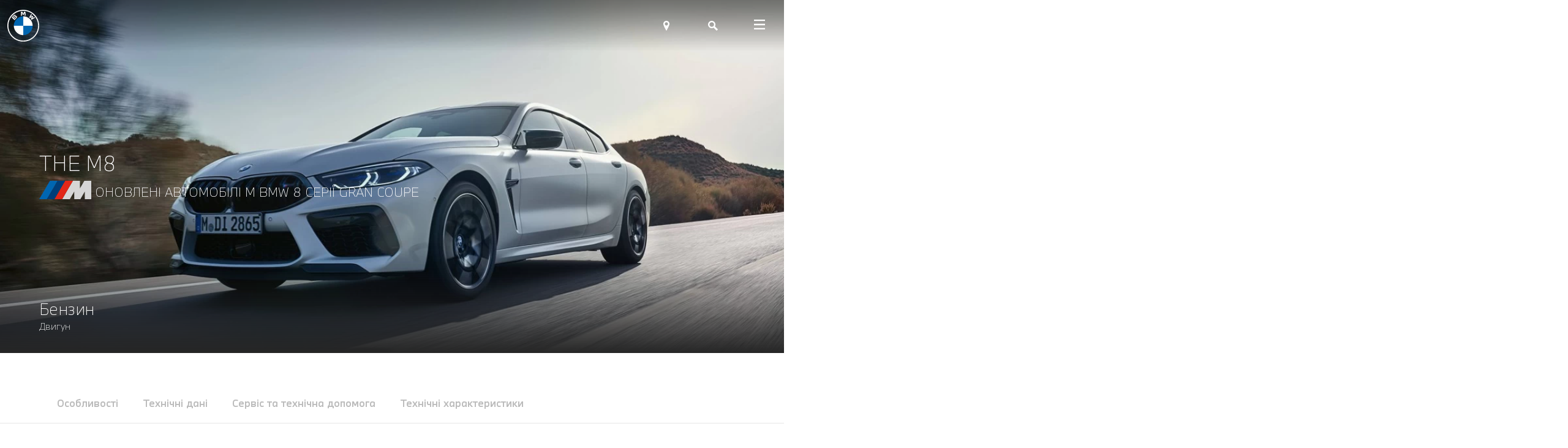

--- FILE ---
content_type: text/html; charset=UTF-8
request_url: https://bmw.zt.ua/bmw-8-series-gran-coupe-m-2022-overview
body_size: 60836
content:
<!DOCTYPE html>
<html lang="ru">

<head>
    <base href="https://bmw.zt.ua/" />
    <meta name="viewport" content="width=device-width, initial-scale=1, minimum-scale=1, user-scalable=0">
    <meta http-equiv="Content-Type" content="text/html; charset=utf-8" />
    <meta http-equiv="X-UA-Compatible" content="IE=edge">
    <meta name="format-detection" content="telephone=no">
    <meta name="csrf-token" content="PDuQrmBbGoUyyTFrqxwhBZyDAwQOE8woT0dhsZo6">
    
    <title>
            Огляд BMW М8 Gran Coupe
        </title>
        <meta name="description" content="">
        <meta name="keywords" content="">
        <meta property="og:url" content="https://bmw.zt.ua/bmw-8-series-gran-coupe-m-2022-overview" />
        <meta property="og:type" content="website" />
        <meta property="og:title"
            content="Огляд BMW М8 Gran Coupe " />
        <meta property="og:description" content="" />
        <meta property="og:image"
            content="https://bmw.zt.ua/storage/units/thumb/bmw-m8-gran-coupe-2022-main.jpg" />
                
                    <link rel="canonical" href="https://bmw.zt.ua/bmw-8-series-gran-coupe-m-2022-overview" />
    <link rel="apple-touch-icon" sizes="180x180" href="/apple-touch-icon.png">
<link rel="icon" type="image/png" sizes="32x32" href="/favicon-32x32.png">
<link rel="icon" type="image/png" sizes="16x16" href="/favicon-16x16.png">
<link rel="manifest" href="/site.webmanifest">
<link rel="mask-icon" href="/safari-pinned-tab.svg" color="#5bbad5">
<meta name="msapplication-TileColor" content="#da532c">
<meta name="theme-color" content="#ffffff">
    <link rel="stylesheet" href="/css/app.css">
            
    
    <!-- Google Tag Manager -->
<script>(function(w,d,s,l,i){w[l]=w[l]||[];w[l].push({'gtm.start':
new Date().getTime(),event:'gtm.js'});var f=d.getElementsByTagName(s)[0],
j=d.createElement(s),dl=l!='dataLayer'?'&l='+l:'';j.async=true;j.src=
'https://www.googletagmanager.com/gtm.js?id='+i+dl;f.parentNode.insertBefore(j,f);
})(window,document,'script','dataLayer','GTM-WP5KZ2Q');</script>
<!-- End Google Tag Manager -->

    
    <!-- Google Tag Manager -->
    <script>
        (function(w, d, s, l, i) {
            w[l] = w[l] || [];
            w[l].push({
                'gtm.start': new Date().getTime(),
                event: 'gtm.js'
            });
            var f = d.getElementsByTagName(s)[0],
                j = d.createElement(s),
                dl = l != 'dataLayer' ? '&l=' + l : '';
            j.async = true;
            j.src =
                'https://www.googletagmanager.com/gtm.js?id=' + i + dl;
            f.parentNode.insertBefore(j, f);
        })(window, document, 'script', 'dataLayer', 'GTM-WHV7NTN');
    </script>
    <!-- End Google Tag Manager -->
</head>

<body>
    <!-- Google Tag Manager (noscript) -->
    <noscript><iframe src="https://www.googletagmanager.com/ns.html?id=GTM-WHV7NTN" height="0" width="0"
            style="display:none;visibility:hidden"></iframe></noscript>
    <!-- End Google Tag Manager (noscript) -->

    <!-- Google Tag Manager (noscript) -->
<noscript><iframe src="https://www.googletagmanager.com/ns.html?id=GTM-WP5KZ2Q"
height="0" width="0" style="display:none;visibility:hidden"></iframe></noscript>
<!-- End Google Tag Manager (noscript) -->
        <header class="header js_header">
    <div class="header__bg js_header__bg"></div>
    <div class="header__container">
        <div class="header__main">
                                                <a href="https://bmw.zt.ua/" class="header__logo">
                        <svg xmlns="http://www.w3.org/2000/svg" xmlns:xlink="http://www.w3.org/1999/xlink" width="53px" height="53px" viewBox="0 0 53 53" version="1.1">
    <path d="M26.4347214,0 C11.8356305,0 0,11.8356305 0,26.4347214 C0,41.0338123 11.8356305,52.8694428 26.4347214,52.8694428 C41.0338123,52.8694428 52.8694428,41.0338123 52.8694428,26.4347214 C52.8694428,11.8356305 41.0338123,0 26.4347214,0 L26.4347214,0 Z M51.1504399,26.4347214 C51.1504399,40.0841642 40.0857185,51.1504399 26.4347214,51.1504399 C12.7837243,51.1504399 1.71900293,40.0841642 1.71900293,26.4347214 C1.71900293,12.7852786 12.7852786,1.71900293 26.4347214,1.71900293 C40.0841642,1.71900293 51.1504399,12.7852786 51.1504399,26.4347214 Z" id="Shape" fill="#FFFFFF" fill-rule="nonzero"></path>
    <g id="Group" transform="translate(7.304985, 3.108504)" fill="#FFFFFF" fill-rule="nonzero">
        <path d="M31.941437,12.1107331 C32.3004692,12.4961877 32.8180352,13.1178886 33.1086804,13.4955718 L38.4615249,10.0979765 C38.1941935,9.74826979 37.7683284,9.21671554 37.4497067,8.84214076 L34.0598827,11.0833724 L33.8282991,11.2823167 L34.0008211,11.0305279 L35.497566,8.04325513 L34.4391202,6.98480938 L31.4502933,8.48155425 L31.1985044,8.65407625 L31.3990029,8.42249267 L33.6417889,5.03422287 C33.2470088,4.6985044 32.8677713,4.39076246 32.3843988,4.01774194 L28.9868035,9.36592375 C29.4173314,9.69697947 29.9846334,10.1834604 30.3467742,10.5145161 L33.5454252,8.85457478 L33.7505865,8.70381232 L33.599824,8.90897361 L31.941437,12.1107331 Z" id="W_60_"></path>
        <path d="M19.794956,5.3326393 L21.2575073,2.05627566 L21.3507625,1.7656305 L21.3243402,2.06870968 L21.4782111,6.44703812 C21.9911144,6.49521994 22.5211144,6.56671554 23.0433431,6.65375367 L22.8055425,0.16941349 C22.075044,0.0885923754 21.347654,0.031085044 20.6202639,0 L19.1794721,3.57633431 L19.1281818,3.84211144 L19.0768915,3.57633431 L17.637654,0 C16.9102639,0.031085044 16.1828739,0.0885923754 15.4523754,0.16941349 L15.2145748,6.65375367 C15.7368035,6.56671554 16.2668035,6.49677419 16.7797067,6.44703812 L16.9335777,2.06870968 L16.9071554,1.7656305 L17.0004106,2.05627566 L18.4629619,5.3326393 L19.794956,5.3326393 Z" id="M_60_"></path>
        <path d="M7.96554252,10.5005279 C8.81105572,9.60994135 9.2897654,8.58102639 8.4442522,7.598739 C7.98419355,7.0656305 7.21173021,6.94906158 6.5713783,7.21173021 L6.50765396,7.23659824 L6.52785924,7.18064516 C6.62266862,6.92730205 6.68328446,6.11909091 5.99475073,5.56111437 C5.65903226,5.28912023 5.23782991,5.18809384 4.81196481,5.2316129 C4.01774194,5.31243402 3.40692082,5.85486804 1.74387097,7.70909091 C1.24184751,8.2686217 0.511348974,9.15143695 0.0730498534,9.72340176 C0.0730498534,9.72340176 4.64099707,14.0566569 4.64099707,14.0566569 C6.15483871,12.381173 6.77187683,11.7579179 7.96554252,10.5005279 Z M2.00498534,9.44052786 C2.92510264,8.31524927 3.90272727,7.29410557 4.34568915,6.89 C4.48557185,6.76255132 4.63788856,6.63510264 4.82284457,6.58536657 C5.12281525,6.5029912 5.43211144,6.71592375 5.50205279,7.02366569 C5.57199413,7.33296188 5.37771261,7.62671554 5.16167155,7.86917889 C4.67519062,8.41782991 2.89090909,10.2844868 2.89090909,10.2844868 C2.89090909,10.2844868 2.00498534,9.44052786 2.00498534,9.44052786 Z M3.79392962,11.1377713 C3.79392962,11.1377713 5.53158358,9.30064516 6.09888563,8.71313783 C6.3242522,8.48 6.46879765,8.33856305 6.62422287,8.26240469 C6.82472141,8.1644868 7.04387097,8.14428152 7.23970674,8.27483871 C7.43243402,8.40384164 7.52102639,8.62609971 7.47284457,8.84680352 C7.41533724,9.10947214 7.20085044,9.35970674 7.02366569,9.55087977 C6.78431085,9.80733138 4.72337243,12.0128152 4.72026393,12.0159238 L3.79392962,11.1377713 Z" id="B_x5F_22d_60_"></path>
    </g>
    <path d="M42.1109091,26.4347214 L26.4347214,26.4347214 L26.4347214,10.7585337 C35.0981232,10.7585337 42.1109091,17.7713196 42.1109091,26.4347214 Z" id="Path" fill="#FFFFFF" fill-rule="nonzero"></path>
    <path d="M26.4347214,26.4347214 L26.4347214,42.1109091 C17.7713196,42.1109091 10.7585337,35.0981232 10.7585337,26.4347214 L26.4347214,26.4347214 L26.4347214,26.4347214 Z" id="Path" fill="#FFFFFF" fill-rule="nonzero"></path>
    <path d="M26.4347214,10.7585337 L26.4347214,26.4347214 L10.7585337,26.4347214 C10.7585337,17.7713196 17.7713196,10.7585337 26.4347214,10.7585337 Z" id="Path" fill="#0066B1" fill-rule="nonzero"></path>
    <path d="M42.1109091,26.4347214 C42.1109091,35.0981232 35.0981232,42.1109091 26.4347214,42.1109091 L26.4347214,26.4347214 L42.1109091,26.4347214 Z" id="Path" fill="#0066B1" fill-rule="nonzero"></path>
</svg>
                                                    <svg width="53" height="53" viewBox="0 0 53 53" fill="none" xmlns="http://www.w3.org/2000/svg">
<g clip-path="url(#clip0_319_15)">
<path d="M26.5 0C11.8649 0 0 11.8649 0 26.5C0 41.1351 11.8649 53 26.5 53C41.1351 53 53 41.1351 53 26.5C53 11.8649 41.1351 0 26.5 0ZM51.2768 26.5C51.2768 40.1831 40.1847 51.2768 26.5 51.2768C12.8153 51.2768 1.72325 40.1831 1.72325 26.5C1.72325 12.8169 12.8169 1.72325 26.5 1.72325C40.1831 1.72325 51.2768 12.8169 51.2768 26.5Z" fill="#6F6F6F"/>
<path d="M26.5 10.7851V11.6467C34.6893 11.6467 41.3533 18.3091 41.3533 26.5H42.2149C42.2149 17.8214 35.1786 10.7851 26.5 10.7851ZM26.5 41.3533C18.3107 41.3533 11.6467 34.6909 11.6467 26.5H10.7851C10.7851 35.1786 17.8214 42.2149 26.5 42.2149" fill="#6F6F6F"/>
<path d="M39.3433 15.2568C39.7033 15.6432 40.2221 16.2665 40.5135 16.6451L45.8795 13.2391C45.551 12.8118 45.2128 12.3921 44.8652 11.9802L41.467 14.2269L41.2349 14.4264L41.4078 14.1739L42.9083 11.1793L41.8472 10.1182L38.851 11.6187L38.5986 11.7916L38.7996 11.5595L41.0479 8.16284C40.6521 7.82629 40.272 7.51779 39.7874 7.14384L36.3814 12.5052C36.813 12.8371 37.3817 13.3248 37.7447 13.6567L40.9513 11.9926L41.157 11.8415L41.0058 12.0472L39.3433 15.2568Z" fill="#6F6F6F"/>
<path d="M27.1669 8.46199L28.6331 5.17753L28.7265 4.88617L28.7 5.19L28.8543 9.57914C29.3685 9.62744 29.8998 9.69911 30.4233 9.78637L30.1849 3.28601C29.4526 3.20499 28.7234 3.14734 27.9942 3.11618L26.5499 6.70135L26.4985 6.96778L26.4471 6.70135L25.0043 3.11618C24.2751 3.14734 23.5459 3.20499 22.8136 3.28601L22.5752 9.78637C23.0987 9.69911 23.63 9.629 24.1442 9.57914L24.2984 5.19L24.272 4.88617L24.3654 5.17753L25.8316 8.46199H27.1669Z" fill="#6F6F6F"/>
<path d="M15.3082 13.6426C16.1558 12.7499 16.6357 11.7184 15.7881 10.7337C15.3269 10.1993 14.5525 10.0824 13.9106 10.3457L13.8467 10.3707L13.867 10.3146C13.962 10.0606 14.0228 9.25038 13.3326 8.69103C12.996 8.41836 12.5738 8.31709 12.1469 8.36071C11.3507 8.44174 10.7383 8.98551 9.07119 10.8443C8.56792 11.4052 7.83562 12.2902 7.39624 12.8636L11.9755 17.2076C13.493 15.5279 14.1116 14.9031 15.3082 13.6426ZM9.33295 12.58C10.2553 11.452 11.2354 10.4283 11.6794 10.0232C11.8197 9.89543 11.9724 9.76767 12.1578 9.71781C12.4585 9.63523 12.7685 9.84869 12.8386 10.1572C12.9088 10.4673 12.714 10.7617 12.4974 11.0048C12.0097 11.5548 10.2211 13.4261 10.2211 13.4261L9.33295 12.58ZM11.1263 14.2815C11.1263 14.2815 12.8683 12.4398 13.437 11.8508C13.6629 11.6171 13.8078 11.4753 13.9636 11.399C14.1646 11.3008 14.3843 11.2806 14.5806 11.4115C14.7738 11.5408 14.8626 11.7636 14.8143 11.9848C14.7567 12.2481 14.5416 12.499 14.364 12.6906C14.1241 12.9477 12.058 15.1587 12.0549 15.1618L11.1263 14.2815Z" fill="#6F6F6F"/>
<path d="M26.5 10.7851V26.5H10.7851C10.7851 17.8152 17.8152 10.7851 26.5 10.7851ZM42.2149 26.5C42.2149 35.1848 35.1848 42.2149 26.5 42.2149V26.5H42.2149Z" fill="#0066B1"/>
</g>
<defs>
<clipPath id="clip0_319_15">
<rect width="53" height="53" fill="white"/>
</clipPath>
</defs>
</svg>
                                            </a>
                                                        <nav class="header__nav js_header__nav">
                    <button class="header__nav-close js_header__nav-close"></button>
                    <ul class="header__menu">
                                                    <li class="header__menu-item">
                                                                    <button
                                        class="header__menu-button js_header__menu-button">Форвард Класік</button>
                                                                            <div class="header__submenu js_header__submenu">
                                            <div class="header__submenu-wrapper js_header__submenu-wrapper">
                                                <div class="header__submenu-heading">
                                                    <button
                                                        class="header__submenu-back js_header__submenu-back"></button>
                                                    <div class="header__submenu-title">Форвард Класік</div>
                                                    <button
                                                        class="header__submenu-close js_header__submenu-close"></button>
                                                </div>
                                                <ul class="header__submenu-list js_header__submenu-list">
                                                                                                            <li class="header__submenu-item">
                                                                                                                            <a class="header__submenu-button js_header__submenu-button active"
                                                                    href="about-us"
                                                                    >Про компанію</a>
                                                                                                                        <div class="header__lastmenu js_header__lastmenu">
                                                                <div
                                                                    class="header__submenu-heading header__lastmenu-heading">
                                                                    <button
                                                                        class="header__submenu-back js_header__lastmenu-back">
                                                                    </button>
                                                                    <div class="header__submenu-title">
                                                                        Про компанію</div>
                                                                    <button
                                                                        class="header__submenu-close js_header__nav-close"></button>
                                                                </div>
                                                                <div class="header__lastmenu-main">
                                                                                                                                            <div class="header__lastmenu-text">
                                                                            Дилерський центр BMW Форвард К розташований в східній частині міста Житомира, об’їзна дорога міжнародної траси Київ-Чоп. Побудований Дилерський центр у відповідності зі стандартами концерну BMW AG.</div>
                                                                                                                                                                                                                <a class="header__lastmenu-link header__lastmenu-link_detail"
                                                                            href="about-us"
                                                                            >Докладніше</a>
                                                                                                                                    </div>
                                                                                                                                    <div class="header__lastmenu-img">
                                                                        <picture>
                                                                                                                                                            <source
                                                                                    srcset="https://bmw.zt.ua/storage/menu_items/menu_item_6.webp?rand=696c02381b561"
                                                                                    type="image/webp">
                                                                                                                                                        <img src="https://bmw.zt.ua/storage/menu_items/menu_item_6.jpg?rand=696c02381b55b"
                                                                                alt="Про компанію">
                                                                        </picture>
                                                                    </div>
                                                                                                                            </div>
                                                        </li>
                                                                                                            <li class="header__submenu-item">
                                                                                                                            <span
                                                                    class="header__submenu-button js_header__submenu-button ">Контакти</span>
                                                                                                                        <div class="header__lastmenu js_header__lastmenu">
                                                                <div
                                                                    class="header__submenu-heading header__lastmenu-heading">
                                                                    <button
                                                                        class="header__submenu-back js_header__lastmenu-back">
                                                                    </button>
                                                                    <div class="header__submenu-title">
                                                                        Контакти</div>
                                                                    <button
                                                                        class="header__submenu-close js_header__nav-close"></button>
                                                                </div>
                                                                <div class="header__lastmenu-main">
                                                                                                                                                                                                                <ul class="header__lastmenu-list">
                                                                                                                                                            <li class="header__lastmenu-item">
                                                                                    <a class="header__lastmenu-link"
                                                                                        href="test-drive"
                                                                                        >Запис на тест-драйв</a>
                                                                                </li>
                                                                                                                                                            <li class="header__lastmenu-item">
                                                                                    <a class="header__lastmenu-link"
                                                                                        href="online-order"
                                                                                        >Придбати дистанційно</a>
                                                                                </li>
                                                                                                                                                            <li class="header__lastmenu-item">
                                                                                    <a class="header__lastmenu-link"
                                                                                        href="callback"
                                                                                        >Запит зворотного дзвінка</a>
                                                                                </li>
                                                                                                                                                            <li class="header__lastmenu-item">
                                                                                    <a class="header__lastmenu-link"
                                                                                        href="zapisy-na-servis"
                                                                                        >Запис на сервіс</a>
                                                                                </li>
                                                                                                                                                            <li class="header__lastmenu-item">
                                                                                    <a class="header__lastmenu-link"
                                                                                        href="proverka-na-teh-akcii"
                                                                                        >Перевірка на тех. акції</a>
                                                                                </li>
                                                                                                                                                            <li class="header__lastmenu-item">
                                                                                    <a class="header__lastmenu-link"
                                                                                        href="contacts_saloni"
                                                                                        >Контакти</a>
                                                                                </li>
                                                                                                                                                    </ul>
                                                                                                                                    </div>
                                                                                                                                    <div class="header__lastmenu-img">
                                                                        <picture>
                                                                                                                                                            <source
                                                                                    srcset="https://bmw.zt.ua/storage/menu_items/menu_item_7.webp?rand=696c02381b571"
                                                                                    type="image/webp">
                                                                                                                                                        <img src="https://bmw.zt.ua/storage/menu_items/menu_item_7.jpg?rand=696c02381b56f"
                                                                                alt="Контакти">
                                                                        </picture>
                                                                    </div>
                                                                                                                            </div>
                                                        </li>
                                                                                                            <li class="header__submenu-item">
                                                                                                                            <a class="header__submenu-button js_header__submenu-button "
                                                                    href="news"
                                                                    >Новини BMW</a>
                                                                                                                        <div class="header__lastmenu js_header__lastmenu">
                                                                <div
                                                                    class="header__submenu-heading header__lastmenu-heading">
                                                                    <button
                                                                        class="header__submenu-back js_header__lastmenu-back">
                                                                    </button>
                                                                    <div class="header__submenu-title">
                                                                        Новини BMW</div>
                                                                    <button
                                                                        class="header__submenu-close js_header__nav-close"></button>
                                                                </div>
                                                                <div class="header__lastmenu-main">
                                                                                                                                            <div class="header__lastmenu-text">
                                                                            Новини та події.</div>
                                                                                                                                                                                                                <a class="header__lastmenu-link header__lastmenu-link_detail"
                                                                            href="news"
                                                                            >Докладніше</a>
                                                                                                                                    </div>
                                                                                                                                    <div class="header__lastmenu-img">
                                                                        <picture>
                                                                                                                                                            <source
                                                                                    srcset="https://bmw.zt.ua/storage/menu_items/menu_item_14.webp?rand=696c02381b584"
                                                                                    type="image/webp">
                                                                                                                                                        <img src="https://bmw.zt.ua/storage/menu_items/menu_item_14.jpg?rand=696c02381b583"
                                                                                alt="Новини BMW">
                                                                        </picture>
                                                                    </div>
                                                                                                                            </div>
                                                        </li>
                                                                                                    </ul>
                                                                                                    <div class="header__submenu-links">
                                                                                                                                                                                    <a class="header__submenu-links-item"
                                                                    href="contacts_saloni">
                                                                                                                                            <svg xmlns="http://www.w3.org/2000/svg" viewBox="0 0 24 24"><g><path d="M12,4C12,4,12,4,12,4C12,4,12,4,12,4C9.238,4,7,6.226,7,8.971c0,1.607,1.039,3.771,1.905,5.505    c1.602,3.208,3.095,5.81,3.095,5.81s1.494-2.602,3.095-5.81C15.961,12.742,17,10.578,17,8.971C17,6.226,14.762,4,12,4z M12,11.619    c-1.446,0-2.619-1.173-2.619-2.619c0-1.446,1.173-2.619,2.619-2.619S14.619,7.554,14.619,9C14.619,10.446,13.446,11.619,12,11.619    z"/></g></svg>
                                                                                                                                        Контакти
                                                                </a>
                                                                                                                                                                                                                                                <a class="header__submenu-links-item"
                                                                    href="test-drive">
                                                                                                                                            <svg xmlns="http://www.w3.org/2000/svg" viewBox="0 0 24 24"><g><path d="M12,4c-4.411,0-8,3.589-8,8s3.589,8,8,8c4.411,0,8-3.589,8-8S16.411,4,12,4z M12,6c2.778,0,5.114,1.9,5.794,4.468    C15.327,10.258,14.292,9,12,9s-3.327,1.258-5.794,1.468C6.886,7.9,9.222,6,12,6z M6.025,12.72H7.2    c2.209,0,3.556,1.421,3.556,3.631v1.56C8.256,17.459,6.253,15.22,6.025,12.72z M12.756,17.91v-1.56    c0-2.21,1.835-3.631,4.044-3.631h1.175C17.747,15.22,15.756,17.459,12.756,17.91z"/></g></svg>
                                                                                                                                        Тест-драйв
                                                                </a>
                                                                                                                                                                                                                                                <a class="header__submenu-links-item"
                                                                    href="zapisy-na-servis">
                                                                                                                                            <svg xmlns="http://www.w3.org/2000/svg" viewBox="0 0 48 48"><g><path d="M17.646,27.45c0.419,0,0.84-0.16,1.161-0.48l7.142-7.141c0.636,0.385,1.38,0.61,2.178,0.61    c1.576,0,2.948-0.743,3.672-2.148H28.85c-1.034,0-1.847-0.839-1.847-1.873c0-1.034,0.864-1.873,1.899-1.873H32    C31.352,13.14,29.862,12,28.127,12c-2.33,0-4.22,1.89-4.22,4.221c0,0.306,0.034,0.603,0.096,0.891l-7.526,7.541    c-0.64,0.64-0.633,1.678,0.007,2.317C16.804,27.289,17.227,27.45,17.646,27.45z" /><path d="M8,8v24h5v11l12-11h15V8H8z M37,29H23.891L16,36.125V29h-5V11h26V29z" /></g></svg>
                                                                                                                                        Запис на сервіс
                                                                </a>
                                                                                                                                                                                                                                                <a class="header__submenu-links-item"
                                                                    href="price-list">
                                                                                                                                            <svg xmlns="http://www.w3.org/2000/svg" viewBox="0 0 48 48"><path d="M36,16.172L27.829,8L12,8l0,32h24L36,16.172z M31.172,16H28v-3.171L31.172,16z M15,11l10,0v8h8v18l-18,0V11z" /><rect x="17" y="31" width="9" height="3" /><rect x="28" y="31" width="3" height="3" /><rect x="17" y="26" width="9" height="3" /><rect x="28" y="26" width="3" height="3" /><rect x="17" y="21" width="9" height="3" /><rect x="28" y="21" width="3" height="3" /></svg>
                                                                                                                                        Прайс-лист
                                                                </a>
                                                                                                                                                                        </div>
                                                                                            </div>
                                        </div>
                                                                                                </li>
                                                    <li class="header__menu-item">
                                                                    <button
                                        class="header__menu-button js_header__menu-button">Модельний ряд</button>
                                                                            <div class="header__submenu js_header__submenu">
                                            <div class="header__submenu-wrapper header__submenu-wrapper_models js_header__submenu-wrapper">
                                                <div class="header__submenu-heading">
                                                    <button
                                                        class="header__submenu-back js_header__submenu-back"></button>
                                                    <div class="header__submenu-title">Модельний ряд
                                                    </div>
                                                    <button
                                                        class="header__submenu-close js_header__submenu-close"></button>
                                                </div>
                                                                                                    <div class="header__models">
                                                        <div class="header__models-menu">
                                                            <div class="header__models-container">
                                                                <div class="header__models-tabs">
                                                                                                                                            <button
                                                                            class="header__models-tab  js_header__models-tab"
                                                                            data-tab="all-models">Всі моделі
                                                                        </button>
                                                                                                                                            <button
                                                                            class="header__models-tab active js_header__models-tab"
                                                                            data-tab="x-series">X
                                                                        </button>
                                                                                                                                            <button
                                                                            class="header__models-tab  js_header__models-tab"
                                                                            data-tab="1-series">1
                                                                        </button>
                                                                                                                                            <button
                                                                            class="header__models-tab  js_header__models-tab"
                                                                            data-tab="2-series">2
                                                                        </button>
                                                                                                                                            <button
                                                                            class="header__models-tab  js_header__models-tab"
                                                                            data-tab="3-series">3
                                                                        </button>
                                                                                                                                            <button
                                                                            class="header__models-tab  js_header__models-tab"
                                                                            data-tab="4-series">4
                                                                        </button>
                                                                                                                                            <button
                                                                            class="header__models-tab  js_header__models-tab"
                                                                            data-tab="5-series">5
                                                                        </button>
                                                                                                                                            <button
                                                                            class="header__models-tab  js_header__models-tab"
                                                                            data-tab="6-series">6
                                                                        </button>
                                                                                                                                            <button
                                                                            class="header__models-tab  js_header__models-tab"
                                                                            data-tab="7-series">7
                                                                        </button>
                                                                                                                                            <button
                                                                            class="header__models-tab  js_header__models-tab"
                                                                            data-tab="8-series">8
                                                                        </button>
                                                                                                                                            <button
                                                                            class="header__models-tab  js_header__models-tab"
                                                                            data-tab="z-series">Z
                                                                        </button>
                                                                                                                                            <button
                                                                            class="header__models-tab  js_header__models-tab"
                                                                            data-tab="m-series">M
                                                                        </button>
                                                                                                                                            <button
                                                                            class="header__models-tab  js_header__models-tab"
                                                                            data-tab="bmw-i">BMW i
                                                                        </button>
                                                                                                                                    </div>
                                                            </div>
                                                        </div>
                                                        <div class="header__models-wrapper">
                                                                                                                            <div class="header__models-section  js_header__models-section"
                                                                    data-tab="all-models">
                                                                                                                                            <div class="header__models-all">
                                                                                                                                                            <div class="header__models-all-img">
                                                                                    <picture>
                                                                                        <source
                                                                                            media="(min-width: 575px)"
                                                                                            srcset="https://bmw.zt.ua/storage/units/categories/big/allmodelsmenu.webp"
                                                                                            type="image/webp">
                                                                                        <source
                                                                                            media="(min-width: 575px)"
                                                                                            srcset="https://bmw.zt.ua/storage/units/categories/big/allmodelsmenu.png"
                                                                                            type="image/png">
                                                                                        <source
                                                                                            srcset="https://bmw.zt.ua/storage/units/categories/small/allmodelsmenu.webp"
                                                                                            type="image/webp">
                                                                                        <source
                                                                                            srcset="https://bmw.zt.ua/storage/units/categories/small/allmodelsmenu.png"
                                                                                            type="image/png">
                                                                                        <img width="585"
                                                                                            height="330"
                                                                                            src="https://bmw.zt.ua/storage/units/categories/thumb/allmodelsmenu.png"
                                                                                            alt="Всі моделі">
                                                                                    </picture>
                                                                                </div>
                                                                                                                                                                                                                                        <a class="header__models-all-btn"
                                                                                    href="https://bmw.zt.ua/all-models ">Оберіть модель</a>
                                                                                                                                                    </div>
                                                                                                                                                                                                                <div class="header__models-list">
                                                                                                                                                                                                                                                <a class="header__models-links"
                                                                                        href="test">Автомобілі в наявності</a>
                                                                                                                                                                                                                                                                                                                                <a class="header__models-links"
                                                                                        href="test">Автомобілі з пробігом</a>
                                                                                                                                                                                                                                                                                                                                <a class="header__models-links"
                                                                                        href="test">Спеціальні пропозиції</a>
                                                                                                                                                                                                                                                                                                                                <a class="header__models-links"
                                                                                        href="test">AWT Financial Service</a>
                                                                                                                                                                                                                                                                                                                                <a class="header__models-links"
                                                                                        href="test">BMW I</a>
                                                                                                                                                                                                                                    </div>
                                                                                                                                    </div>
                                                                                                                            <div class="header__models-section active js_header__models-section"
                                                                    data-tab="x-series">
                                                                                                                                                                                                                <div class="header__models-list">
                                                                                                                                                                                                                                                <a href="bmw-x1-overview-2022" class="header__models-model">
                                                                                                                                                                                    <div
                                                                                                class="header__model-img">
                                                                                                <img width="500"
                                                                                                    height="375"
                                                                                                    src="https://bmw.zt.ua/storage/units/categories/big/bmw-x1-2022.png"
                                                                                                    alt="">
                                                                                            </div>
                                                                                                                                                                                <div class="header__model-name">
                                                                                            BMW X1</div>
                                                                                        <div class="header__model-type">
                                                                                                                                                                                                                                                                                                <span>Бензин</span>
                                                                                                                                                                                                    <span>Дизель</span>
                                                                                                                                                                                                                                                                                    </div>
                                                                                        <span class="header__model-link">Дізнайтеся більше</span>
                                                                                    </a>
                                                                                                                                                                                                                                                                                                                                <a href="bmw-x2-overview-n" class="header__models-model">
                                                                                                                                                                                    <div
                                                                                                class="header__model-img">
                                                                                                <img width="500"
                                                                                                    height="375"
                                                                                                    src="https://bmw.zt.ua/storage/units/categories/big/x2cosysec.png"
                                                                                                    alt="">
                                                                                            </div>
                                                                                                                                                                                <div class="header__model-name">
                                                                                            BMW X2</div>
                                                                                        <div class="header__model-type">
                                                                                                                                                                                                                                                                                                <span>Бензин</span>
                                                                                                                                                                                                                                                                                    </div>
                                                                                        <span class="header__model-link">Дізнайтеся більше</span>
                                                                                    </a>
                                                                                                                                                                                                                                                                                                                                <a href="bmw-x3-2021-highlights" class="header__models-model">
                                                                                                                                                                                    <div
                                                                                                class="header__model-img">
                                                                                                <img width="585"
                                                                                                    height="330"
                                                                                                    src="https://bmw.zt.ua/storage/units/categories/big/bmw-x3-2021-main.png"
                                                                                                    alt="">
                                                                                            </div>
                                                                                                                                                                                <div class="header__model-name">
                                                                                            BMW X3</div>
                                                                                        <div class="header__model-type">
                                                                                                                                                                                                                                                                                                <span>Бензин</span>
                                                                                                                                                                                                    <span>Дизель</span>
                                                                                                                                                                                                                                                                                    </div>
                                                                                        <span class="header__model-link">Дізнайтеся більше</span>
                                                                                    </a>
                                                                                                                                                                                                                                                                                                                                <a href="bmw-x3-new-24" class="header__models-model">
                                                                                                                                                                                    <div
                                                                                                class="header__model-img">
                                                                                                <img width="500"
                                                                                                    height="375"
                                                                                                    src="https://bmw.zt.ua/storage/units/categories/big/x3-new-24.png"
                                                                                                    alt="">
                                                                                            </div>
                                                                                                                                                                                <div class="header__model-name">
                                                                                            Новий BMW X3</div>
                                                                                        <div class="header__model-type">
                                                                                                                                                                                                                                                                                                <span>Бензин</span>
                                                                                                                                                                                                    <span>Дизель</span>
                                                                                                                                                                                                                                                                                    </div>
                                                                                        <span class="header__model-link">Дізнайтеся більше</span>
                                                                                    </a>
                                                                                                                                                                                                                                                                                                                                <a href="bmw-x3-30e-xdrive-new-24" class="header__models-model">
                                                                                                                                                                                    <div
                                                                                                class="header__model-img">
                                                                                                <img width="500"
                                                                                                    height="375"
                                                                                                    src="https://bmw.zt.ua/storage/units/categories/big/bmw-x3-30e-xdrive.png"
                                                                                                    alt="">
                                                                                            </div>
                                                                                                                                                                                <div class="header__model-name">
                                                                                            Новий BMW X3 30e xDrive</div>
                                                                                        <div class="header__model-type">
                                                                                                                                                                                                                                                                                                <span>Плагін-гібрид</span>
                                                                                                                                                                                                                                                                                    </div>
                                                                                        <span class="header__model-link">Дізнайтеся більше</span>
                                                                                    </a>
                                                                                                                                                                                                                                                                                                                                <a href="bmw-x4-2021-highlights" class="header__models-model">
                                                                                                                                                                                    <div
                                                                                                class="header__model-img">
                                                                                                <img width="585"
                                                                                                    height="330"
                                                                                                    src="https://bmw.zt.ua/storage/units/categories/big/bmw-x4-2021-main.png"
                                                                                                    alt="">
                                                                                            </div>
                                                                                                                                                                                <div class="header__model-name">
                                                                                            BMW X4</div>
                                                                                        <div class="header__model-type">
                                                                                                                                                                                                                                                                                                <span>Бензин</span>
                                                                                                                                                                                                    <span>Дизель</span>
                                                                                                                                                                                                                                                                                    </div>
                                                                                        <span class="header__model-link">Дізнайтеся більше</span>
                                                                                    </a>
                                                                                                                                                                                                                                                                                                                                <a href="bmw-x5-2023-overview" class="header__models-model">
                                                                                                                                                                                    <div
                                                                                                class="header__model-img">
                                                                                                <img width="500"
                                                                                                    height="375"
                                                                                                    src="https://bmw.zt.ua/storage/units/categories/big/bmw-x5-2023-main.png"
                                                                                                    alt="">
                                                                                            </div>
                                                                                                                                                                                <div class="header__model-name">
                                                                                            Новий BMW X5</div>
                                                                                        <div class="header__model-type">
                                                                                                                                                                                                                                                                                                <span>Бензин</span>
                                                                                                                                                                                                    <span>Дизель</span>
                                                                                                                                                                                                                                                                                    </div>
                                                                                        <span class="header__model-link">Дізнайтеся більше</span>
                                                                                    </a>
                                                                                                                                                                                                                                                                                                                                <a href="bmw-x6-2023-highlights" class="header__models-model">
                                                                                                                                                                                    <div
                                                                                                class="header__model-img">
                                                                                                <img width="500"
                                                                                                    height="375"
                                                                                                    src="https://bmw.zt.ua/storage/units/categories/big/bmw-x6-2023-main.png"
                                                                                                    alt="">
                                                                                            </div>
                                                                                                                                                                                <div class="header__model-name">
                                                                                            Новий BMW X6</div>
                                                                                        <div class="header__model-type">
                                                                                                                                                                                                                                                                                                <span>Бензин</span>
                                                                                                                                                                                                    <span>Дизель</span>
                                                                                                                                                                                                                                                                                    </div>
                                                                                        <span class="header__model-link">Дізнайтеся більше</span>
                                                                                    </a>
                                                                                                                                                                                                                                                                                                                                <a href="bmw-x7-2022-overview" class="header__models-model">
                                                                                                                                                                                    <div
                                                                                                class="header__model-img">
                                                                                                <img width="500"
                                                                                                    height="375"
                                                                                                    src="https://bmw.zt.ua/storage/units/categories/big/bmw-x7-2022-main.png"
                                                                                                    alt="">
                                                                                            </div>
                                                                                                                                                                                <div class="header__model-name">
                                                                                            Новий BMW X7</div>
                                                                                        <div class="header__model-type">
                                                                                                                                                                                                                                                                                                <span>Бензин</span>
                                                                                                                                                                                                    <span>Дизель</span>
                                                                                                                                                                                                                                                                                    </div>
                                                                                        <span class="header__model-link">Дізнайтеся більше</span>
                                                                                    </a>
                                                                                                                                                                                                                                    </div>
                                                                                                                                    </div>
                                                                                                                            <div class="header__models-section  js_header__models-section"
                                                                    data-tab="1-series">
                                                                                                                                                                                                                <div class="header__models-list">
                                                                                                                                                                                                                                                <a href="bmw-1-seriyi-2024" class="header__models-model">
                                                                                                                                                                                    <div
                                                                                                class="header__model-img">
                                                                                                <img width="500"
                                                                                                    height="375"
                                                                                                    src="https://bmw.zt.ua/storage/units/categories/big/bmw-1-seriji.png"
                                                                                                    alt="">
                                                                                            </div>
                                                                                                                                                                                <div class="header__model-name">
                                                                                            BMW 1 серії</div>
                                                                                        <div class="header__model-type">
                                                                                                                                                                                                                                                                                                <span>Бензин</span>
                                                                                                                                                                                                    <span>Дизель</span>
                                                                                                                                                                                                                                                                                    </div>
                                                                                        <span class="header__model-link">Дізнайтеся більше</span>
                                                                                    </a>
                                                                                                                                                                                                                                    </div>
                                                                                                                                    </div>
                                                                                                                            <div class="header__models-section  js_header__models-section"
                                                                    data-tab="2-series">
                                                                                                                                                                                                                <div class="header__models-list">
                                                                                                                                                                                                                                                <a href="bmw-2-series-coupe-2021-highlights" class="header__models-model">
                                                                                                                                                                                    <div
                                                                                                class="header__model-img">
                                                                                                <img width="585"
                                                                                                    height="330"
                                                                                                    src="https://bmw.zt.ua/storage/units/categories/big/bmw-2-coupe-2021-main.png"
                                                                                                    alt="">
                                                                                            </div>
                                                                                                                                                                                <div class="header__model-name">
                                                                                            BMW 2 серії Купе</div>
                                                                                        <div class="header__model-type">
                                                                                                                                                                                                                                                                                                <span>Бензин</span>
                                                                                                                                                                                                    <span>Дизель</span>
                                                                                                                                                                                                                                                                                    </div>
                                                                                        <span class="header__model-link">Дізнайтеся більше</span>
                                                                                    </a>
                                                                                                                                                                                                                                                                                                                                <a href="bmw-2-seriyi-gran-kupe-2025" class="header__models-model">
                                                                                                                                                                                    <div
                                                                                                class="header__model-img">
                                                                                                <img width="500"
                                                                                                    height="375"
                                                                                                    src="https://bmw.zt.ua/storage/units/categories/big/2grancoup25.png"
                                                                                                    alt="">
                                                                                            </div>
                                                                                                                                                                                <div class="header__model-name">
                                                                                            BMW 2 серії Гран Купе</div>
                                                                                        <div class="header__model-type">
                                                                                                                                                                                                                                                                                                <span>Бензин</span>
                                                                                                                                                                                                    <span>Дизель</span>
                                                                                                                                                                                                                                                                                    </div>
                                                                                        <span class="header__model-link">Дізнайтеся більше</span>
                                                                                    </a>
                                                                                                                                                                                                                                                                                                                                <a href="the-2-2023" class="header__models-model">
                                                                                                                                                                                    <div
                                                                                                class="header__model-img">
                                                                                                <img width="500"
                                                                                                    height="375"
                                                                                                    src="https://bmw.zt.ua/storage/units/categories/big/3636.png"
                                                                                                    alt="">
                                                                                            </div>
                                                                                                                                                                                <div class="header__model-name">
                                                                                            Новий BMW 2 серії Active Tourer</div>
                                                                                        <div class="header__model-type">
                                                                                                                                                                                                                                                                                                <span>Бензин</span>
                                                                                                                                                                                                    <span>Дизель</span>
                                                                                                                                                                                                    <span>Плагін-гібрид</span>
                                                                                                                                                                                                                                                                                    </div>
                                                                                        <span class="header__model-link">Дізнайтеся більше</span>
                                                                                    </a>
                                                                                                                                                                                                                                    </div>
                                                                                                                                    </div>
                                                                                                                            <div class="header__models-section  js_header__models-section"
                                                                    data-tab="3-series">
                                                                                                                                                                                                                <div class="header__models-list">
                                                                                                                                                                                                                                                <a href="bmw-3-seriyi-sedan-2025" class="header__models-model">
                                                                                                                                                                                    <div
                                                                                                class="header__model-img">
                                                                                                <img width="500"
                                                                                                    height="375"
                                                                                                    src="https://bmw.zt.ua/storage/units/categories/big/3sireissedannew.png"
                                                                                                    alt="">
                                                                                            </div>
                                                                                                                                                                                <div class="header__model-name">
                                                                                            BMW 3 серії Седан</div>
                                                                                        <div class="header__model-type">
                                                                                                                                                                                                                                                                                                <span>Бензин</span>
                                                                                                                                                                                                    <span>Дизель</span>
                                                                                                                                                                                                                                                                                    </div>
                                                                                        <span class="header__model-link">Дізнайтеся більше</span>
                                                                                    </a>
                                                                                                                                                                                                                                                                                                                                <a href="bmw-3-seriyi-sedan-plagin-gibrid-2025" class="header__models-model">
                                                                                                                                                                                    <div
                                                                                                class="header__model-img">
                                                                                                <img width="500"
                                                                                                    height="375"
                                                                                                    src="https://bmw.zt.ua/storage/units/categories/big/3series-plagin-g.png"
                                                                                                    alt="">
                                                                                            </div>
                                                                                                                                                                                <div class="header__model-name">
                                                                                            BMW 3 серії Седан Плагін-гібрид</div>
                                                                                        <div class="header__model-type">
                                                                                                                                                                                                                                                                                                <span>Плагін-гібрид</span>
                                                                                                                                                                                                                                                                                    </div>
                                                                                        <span class="header__model-link">Дізнайтеся більше</span>
                                                                                    </a>
                                                                                                                                                                                                                                    </div>
                                                                                                                                    </div>
                                                                                                                            <div class="header__models-section  js_header__models-section"
                                                                    data-tab="4-series">
                                                                                                                                                                                                                <div class="header__models-list">
                                                                                                                                                                                                                                                <a href="bmw-4-series-coupe-highlights-2020" class="header__models-model">
                                                                                                                                                                                    <div
                                                                                                class="header__model-img">
                                                                                                <img width="192"
                                                                                                    height="192"
                                                                                                    src="https://bmw.zt.ua/storage/units/categories/big/the-4-main-image.png"
                                                                                                    alt="">
                                                                                            </div>
                                                                                                                                                                                <div class="header__model-name">
                                                                                            BMW 4 серії Купе</div>
                                                                                        <div class="header__model-type">
                                                                                                                                                                                                                                                                                                <span>Бензин</span>
                                                                                                                                                                                                    <span>Дизель</span>
                                                                                                                                                                                                                                                                                    </div>
                                                                                        <span class="header__model-link">Дізнайтеся більше</span>
                                                                                    </a>
                                                                                                                                                                                                                                                                                                                                <a href="bmw-4-ceriyi-coupe" class="header__models-model">
                                                                                                                                                                                    <div
                                                                                                class="header__model-img">
                                                                                                <img width="500"
                                                                                                    height="375"
                                                                                                    src="https://bmw.zt.ua/storage/units/categories/big/4ka-coupe.png"
                                                                                                    alt="">
                                                                                            </div>
                                                                                                                                                                                <div class="header__model-name">
                                                                                            Новий BMW 4 cерії Купе</div>
                                                                                        <div class="header__model-type">
                                                                                                                                                                                                                                                                                                <span>Бензин</span>
                                                                                                                                                                                                    <span>Дизель</span>
                                                                                                                                                                                                                                                                                    </div>
                                                                                        <span class="header__model-link">Дізнайтеся більше</span>
                                                                                    </a>
                                                                                                                                                                                                                                                                                                                                <a href="bmw-4-series-gran-coupe-highlights-2020" class="header__models-model">
                                                                                                                                                                                    <div
                                                                                                class="header__model-img">
                                                                                                <img width="585"
                                                                                                    height="330"
                                                                                                    src="https://bmw.zt.ua/storage/units/categories/big/bmw-4-gran-coupe-2020-main.png"
                                                                                                    alt="">
                                                                                            </div>
                                                                                                                                                                                <div class="header__model-name">
                                                                                            BMW 4 серії Гран Купе</div>
                                                                                        <div class="header__model-type">
                                                                                                                                                                                                                                                                                                <span>Дизель</span>
                                                                                                                                                                                                                                                                                    </div>
                                                                                        <span class="header__model-link">Дізнайтеся більше</span>
                                                                                    </a>
                                                                                                                                                                                                                                                                                                                                <a href="bmw-4-seriyi-gran-kupe" class="header__models-model">
                                                                                                                                                                                    <div
                                                                                                class="header__model-img">
                                                                                                <img width="500"
                                                                                                    height="375"
                                                                                                    src="https://bmw.zt.ua/storage/units/categories/big/4ka-gr-coup.png"
                                                                                                    alt="">
                                                                                            </div>
                                                                                                                                                                                <div class="header__model-name">
                                                                                            Новий BMW 4 серії Гран Купе</div>
                                                                                        <div class="header__model-type">
                                                                                                                                                                                                                                                                                                <span>Бензин</span>
                                                                                                                                                                                                    <span>Дизель</span>
                                                                                                                                                                                                    <span>Повністю електричний</span>
                                                                                                                                                                                                                                                                                    </div>
                                                                                        <span class="header__model-link">Дізнайтеся більше</span>
                                                                                    </a>
                                                                                                                                                                                                                                                                                                                                <a href="bmw-4-ceriyi-kabriolet" class="header__models-model">
                                                                                                                                                                                    <div
                                                                                                class="header__model-img">
                                                                                                <img width="500"
                                                                                                    height="375"
                                                                                                    src="https://bmw.zt.ua/storage/units/categories/big/4cabrio-w.png"
                                                                                                    alt="">
                                                                                            </div>
                                                                                                                                                                                <div class="header__model-name">
                                                                                            BMW 4 cерії Кабріолет</div>
                                                                                        <div class="header__model-type">
                                                                                                                                                                                                                                                                                                <span>Бензин</span>
                                                                                                                                                                                                    <span>Дизель</span>
                                                                                                                                                                                                                                                                                    </div>
                                                                                        <span class="header__model-link">Дізнайтеся більше</span>
                                                                                    </a>
                                                                                                                                                                                                                                    </div>
                                                                                                                                    </div>
                                                                                                                            <div class="header__models-section  js_header__models-section"
                                                                    data-tab="5-series">
                                                                                                                                                                                                                <div class="header__models-list">
                                                                                                                                                                                                                                                <a href="bmw-5-series-sedan-overview" class="header__models-model">
                                                                                                                                                                                    <div
                                                                                                class="header__model-img">
                                                                                                <img width="500"
                                                                                                    height="375"
                                                                                                    src="https://bmw.zt.ua/storage/units/categories/big/cosysec09.png"
                                                                                                    alt="">
                                                                                            </div>
                                                                                                                                                                                <div class="header__model-name">
                                                                                            BMW 5 серія Седан</div>
                                                                                        <div class="header__model-type">
                                                                                                                                                                                    </div>
                                                                                        <span class="header__model-link">Дізнайтеся більше</span>
                                                                                    </a>
                                                                                                                                                                                                                                                                                                                                <a href="bmw-5-series-sedan-phev-overview" class="header__models-model">
                                                                                                                                                                                    <div
                                                                                                class="header__model-img">
                                                                                                <img width="500"
                                                                                                    height="375"
                                                                                                    src="https://bmw.zt.ua/storage/units/categories/big/cosysec0010.jpg"
                                                                                                    alt="">
                                                                                            </div>
                                                                                                                                                                                <div class="header__model-name">
                                                                                            BMW 5 серії Cедан плагін-гібрид</div>
                                                                                        <div class="header__model-type">
                                                                                                                                                                                    </div>
                                                                                        <span class="header__model-link">Дізнайтеся більше</span>
                                                                                    </a>
                                                                                                                                                                                                                                                                                                                                <a href="5-seriya-touring-2025" class="header__models-model">
                                                                                                                                                                                    <div
                                                                                                class="header__model-img">
                                                                                                <img width="500"
                                                                                                    height="375"
                                                                                                    src="https://bmw.zt.ua/storage/units/categories/big/5turing.png"
                                                                                                    alt="">
                                                                                            </div>
                                                                                                                                                                                <div class="header__model-name">
                                                                                            BMW 5 серії Touring</div>
                                                                                        <div class="header__model-type">
                                                                                                                                                                                                                                                                                                <span>Бензин</span>
                                                                                                                                                                                                    <span>Дизель</span>
                                                                                                                                                                                                                                                                                    </div>
                                                                                        <span class="header__model-link">Дізнайтеся більше</span>
                                                                                    </a>
                                                                                                                                                                                                                                                                                                                                <a href="bmw-530e-touring-2025" class="header__models-model">
                                                                                                                                                                                    <div
                                                                                                class="header__model-img">
                                                                                                <img width="500"
                                                                                                    height="375"
                                                                                                    src="https://bmw.zt.ua/storage/units/categories/big/bmw-530e-touring.png"
                                                                                                    alt="">
                                                                                            </div>
                                                                                                                                                                                <div class="header__model-name">
                                                                                            BMW 530e Touring</div>
                                                                                        <div class="header__model-type">
                                                                                                                                                                                                                                                                                                <span>Плагін-гібрид</span>
                                                                                                                                                                                                                                                                                    </div>
                                                                                        <span class="header__model-link">Дізнайтеся більше</span>
                                                                                    </a>
                                                                                                                                                                                                                                    </div>
                                                                                                                                    </div>
                                                                                                                            <div class="header__models-section  js_header__models-section"
                                                                    data-tab="6-series">
                                                                                                                                                                                                                <div class="header__models-list">
                                                                                                                                                                                                                                                <a href="bmw-6-series-gran-turismo-overview-2020" class="header__models-model">
                                                                                                                                                                                    <div
                                                                                                class="header__model-img">
                                                                                                <img width="500"
                                                                                                    height="281"
                                                                                                    src="https://bmw.zt.ua/storage/units/categories/big/the-6-gt-main.png"
                                                                                                    alt="">
                                                                                            </div>
                                                                                                                                                                                <div class="header__model-name">
                                                                                            BMW 6 серії GT</div>
                                                                                        <div class="header__model-type">
                                                                                                                                                                                                                                                                                                <span>Бензин</span>
                                                                                                                                                                                                    <span>Дизель</span>
                                                                                                                                                                                                                                                                                    </div>
                                                                                        <span class="header__model-link">Дізнайтеся більше</span>
                                                                                    </a>
                                                                                                                                                                                                                                    </div>
                                                                                                                                    </div>
                                                                                                                            <div class="header__models-section  js_header__models-section"
                                                                    data-tab="7-series">
                                                                                                                                                                                                                <div class="header__models-list">
                                                                                                                                                                                                                                                <a href="modeli-bmw-7-seriyi-2025" class="header__models-model">
                                                                                                                                                                                    <div
                                                                                                class="header__model-img">
                                                                                                <img width="500"
                                                                                                    height="375"
                                                                                                    src="https://bmw.zt.ua/storage/units/categories/big/awcosysec.png"
                                                                                                    alt="">
                                                                                            </div>
                                                                                                                                                                                <div class="header__model-name">
                                                                                            BMW 7 серії Седан</div>
                                                                                        <div class="header__model-type">
                                                                                                                                                                                                                                                                                                <span>Бензин</span>
                                                                                                                                                                                                    <span>Дизель</span>
                                                                                                                                                                                                    <span>Плагін-гібрид</span>
                                                                                                                                                                                                                                                                                    </div>
                                                                                        <span class="header__model-link">Дізнайтеся більше</span>
                                                                                    </a>
                                                                                                                                                                                                                                    </div>
                                                                                                                                    </div>
                                                                                                                            <div class="header__models-section  js_header__models-section"
                                                                    data-tab="8-series">
                                                                                                                                                                                                                <div class="header__models-list">
                                                                                                                                                                                                                                                <a href="noviy-bmw-8-seriyi-coupe-2023" class="header__models-model">
                                                                                                                                                                                    <div
                                                                                                class="header__model-img">
                                                                                                <img width="500"
                                                                                                    height="375"
                                                                                                    src="https://bmw.zt.ua/storage/units/categories/big/8-series-coup-new.png"
                                                                                                    alt="">
                                                                                            </div>
                                                                                                                                                                                <div class="header__model-name">
                                                                                            Новий BMW 8 серії Купе</div>
                                                                                        <div class="header__model-type">
                                                                                                                                                                                                                                                                                                <span>Бензин</span>
                                                                                                                                                                                                    <span>Дизель</span>
                                                                                                                                                                                                                                                                                    </div>
                                                                                        <span class="header__model-link">Дізнайтеся більше</span>
                                                                                    </a>
                                                                                                                                                                                                                                                                                                                                <a href="noviy-bmw-8-seriyi-kabriolet-2023" class="header__models-model">
                                                                                                                                                                                    <div
                                                                                                class="header__model-img">
                                                                                                <img width="500"
                                                                                                    height="375"
                                                                                                    src="https://bmw.zt.ua/storage/units/categories/big/8-series-cabrio.png"
                                                                                                    alt="">
                                                                                            </div>
                                                                                                                                                                                <div class="header__model-name">
                                                                                            Новий BMW 8 серії Кабріолет</div>
                                                                                        <div class="header__model-type">
                                                                                                                                                                                                                                                                                                <span>Бензин</span>
                                                                                                                                                                                                    <span>Дизель</span>
                                                                                                                                                                                                                                                                                    </div>
                                                                                        <span class="header__model-link">Дізнайтеся більше</span>
                                                                                    </a>
                                                                                                                                                                                                                                                                                                                                <a href="noviy-bmw-8-seriyi-gran-coupe" class="header__models-model">
                                                                                                                                                                                    <div
                                                                                                class="header__model-img">
                                                                                                <img width="500"
                                                                                                    height="375"
                                                                                                    src="https://bmw.zt.ua/storage/units/categories/big/8-gran-coupe.png"
                                                                                                    alt="">
                                                                                            </div>
                                                                                                                                                                                <div class="header__model-name">
                                                                                            Новий BMW 8 серії Гран Купе</div>
                                                                                        <div class="header__model-type">
                                                                                                                                                                                                                                                                                                <span>Бензин</span>
                                                                                                                                                                                                    <span>Дизель</span>
                                                                                                                                                                                                                                                                                    </div>
                                                                                        <span class="header__model-link">Дізнайтеся більше</span>
                                                                                    </a>
                                                                                                                                                                                                                                    </div>
                                                                                                                                    </div>
                                                                                                                            <div class="header__models-section  js_header__models-section"
                                                                    data-tab="z-series">
                                                                                                                                                                                                                <div class="header__models-list">
                                                                                                                                                                                                                                                <a href="bmw-z4-roadster-2025" class="header__models-model">
                                                                                                                                                                                    <div
                                                                                                class="header__model-img">
                                                                                                <img width="500"
                                                                                                    height="375"
                                                                                                    src="https://bmw.zt.ua/storage/units/categories/big/txcosysec.png"
                                                                                                    alt="">
                                                                                            </div>
                                                                                                                                                                                <div class="header__model-name">
                                                                                            BMW Z4 Roadster</div>
                                                                                        <div class="header__model-type">
                                                                                                                                                                                                                                                                                                <span>Бензин</span>
                                                                                                                                                                                                                                                                                    </div>
                                                                                        <span class="header__model-link">Дізнайтеся більше</span>
                                                                                    </a>
                                                                                                                                                                                                                                    </div>
                                                                                                                                    </div>
                                                                                                                            <div class="header__models-section  js_header__models-section"
                                                                    data-tab="m-series">
                                                                                                                                                                                                                <div class="header__models-list">
                                                                                                                                                                                                                                                <a href="bmw-m135i-xdrive-2024" class="header__models-model">
                                                                                                                                                                                    <div
                                                                                                class="header__model-img">
                                                                                                <img width="500"
                                                                                                    height="375"
                                                                                                    src="https://bmw.zt.ua/storage/units/categories/big/1m135i.png"
                                                                                                    alt="">
                                                                                            </div>
                                                                                                                                                                                <div class="header__model-name">
                                                                                            BMW M135i xDrive</div>
                                                                                        <div class="header__model-type">
                                                                                                                                                                                                                                                                                                <span>Бензин</span>
                                                                                                                                                                                                                                                                                    </div>
                                                                                        <span class="header__model-link">Дізнайтеся більше</span>
                                                                                    </a>
                                                                                                                                                                                                                                                                                                                                <a href="bmw-m235i-xdrive-gran-kupe-2025" class="header__models-model">
                                                                                                                                                                                    <div
                                                                                                class="header__model-img">
                                                                                                <img width="500"
                                                                                                    height="375"
                                                                                                    src="https://bmw.zt.ua/storage/units/categories/big/2coupm.png"
                                                                                                    alt="">
                                                                                            </div>
                                                                                                                                                                                <div class="header__model-name">
                                                                                            BMW M235i xDrive Гран Купе</div>
                                                                                        <div class="header__model-type">
                                                                                                                                                                                                                                                                                                <span>Бензин</span>
                                                                                                                                                                                                                                                                                    </div>
                                                                                        <span class="header__model-link">Дізнайтеся більше</span>
                                                                                    </a>
                                                                                                                                                                                                                                                                                                                                <a href="bmw-2-series-coupe-m-automobiles-overview" class="header__models-model">
                                                                                                                                                                                    <div
                                                                                                class="header__model-img">
                                                                                                <img width="585"
                                                                                                    height="330"
                                                                                                    src="https://bmw.zt.ua/storage/units/categories/big/4jcosysec.png"
                                                                                                    alt="">
                                                                                            </div>
                                                                                                                                                                                <div class="header__model-name">
                                                                                            BMW M2</div>
                                                                                        <div class="header__model-type">
                                                                                                                                                                                                                                                                                                <span>Бензин</span>
                                                                                                                                                                                                                                                                                    </div>
                                                                                        <span class="header__model-link">Дізнайтеся більше</span>
                                                                                    </a>
                                                                                                                                                                                                                                                                                                                                <a href="bmw-3-series-sedan-m-automobiles-overview-2020" class="header__models-model">
                                                                                                                                                                                    <div
                                                                                                class="header__model-img">
                                                                                                <img width="585"
                                                                                                    height="330"
                                                                                                    src="https://bmw.zt.ua/storage/units/categories/big/bmw-m3-2020-main.png"
                                                                                                    alt="">
                                                                                            </div>
                                                                                                                                                                                <div class="header__model-name">
                                                                                            BMW M3</div>
                                                                                        <div class="header__model-type">
                                                                                                                                                                                                                                                                                                <span>Бензин</span>
                                                                                                                                                                                                                                                                                    </div>
                                                                                        <span class="header__model-link">Дізнайтеся більше</span>
                                                                                    </a>
                                                                                                                                                                                                                                                                                                                                <a href="avtomobili-bmw-m3-sedan-2025" class="header__models-model">
                                                                                                                                                                                    <div
                                                                                                class="header__model-img">
                                                                                                <img width="500"
                                                                                                    height="375"
                                                                                                    src="https://bmw.zt.ua/storage/units/categories/big/3-seriya-m.png"
                                                                                                    alt="">
                                                                                            </div>
                                                                                                                                                                                <div class="header__model-name">
                                                                                            Автомобілі BMW M3 Седан</div>
                                                                                        <div class="header__model-type">
                                                                                                                                                                                                                                                                                                <span>Бензин</span>
                                                                                                                                                                                                    <span>Дизель</span>
                                                                                                                                                                                                                                                                                    </div>
                                                                                        <span class="header__model-link">Дізнайтеся більше</span>
                                                                                    </a>
                                                                                                                                                                                                                                                                                                                                <a href="bmw-m-4-serii-kupe" class="header__models-model">
                                                                                                                                                                                    <div
                                                                                                class="header__model-img">
                                                                                                <img width="500"
                                                                                                    height="375"
                                                                                                    src="https://bmw.zt.ua/storage/units/categories/big/avtomobili-bmw-m-4-serii-kupe.png"
                                                                                                    alt="">
                                                                                            </div>
                                                                                                                                                                                <div class="header__model-name">
                                                                                            Автомобілі BMW M 4 серії Купе</div>
                                                                                        <div class="header__model-type">
                                                                                                                                                                                                                                                                                                <span>Бензин</span>
                                                                                                                                                                                                    <span>Дизель</span>
                                                                                                                                                                                                                                                                                    </div>
                                                                                        <span class="header__model-link">Дізнайтеся більше</span>
                                                                                    </a>
                                                                                                                                                                                                                                                                                                                                <a href="avtomobili-bmw-m440i-xdrive-gran-kupe" class="header__models-model">
                                                                                                                                                                                    <div
                                                                                                class="header__model-img">
                                                                                                <img width="500"
                                                                                                    height="375"
                                                                                                    src="https://bmw.zt.ua/storage/units/categories/big/m440igc.png"
                                                                                                    alt="">
                                                                                            </div>
                                                                                                                                                                                <div class="header__model-name">
                                                                                            Автомобілі BMW M440i xDrive Гран Купе</div>
                                                                                        <div class="header__model-type">
                                                                                                                                                                                                                                                                                                <span>Бензин</span>
                                                                                                                                                                                                                                                                                    </div>
                                                                                        <span class="header__model-link">Дізнайтеся більше</span>
                                                                                    </a>
                                                                                                                                                                                                                                                                                                                                <a href="avtomobili-bmw-m-4-ceriyi-kabriolet" class="header__models-model">
                                                                                                                                                                                    <div
                                                                                                class="header__model-img">
                                                                                                <img width="500"
                                                                                                    height="375"
                                                                                                    src="https://bmw.zt.ua/storage/units/categories/big/4-cabri.png"
                                                                                                    alt="">
                                                                                            </div>
                                                                                                                                                                                <div class="header__model-name">
                                                                                            Автомобілі BMW M 4 cерії Кабріолет</div>
                                                                                        <div class="header__model-type">
                                                                                                                                                                                                                                                                                                <span>Бензин</span>
                                                                                                                                                                                                    <span>Дизель</span>
                                                                                                                                                                                                                                                                                    </div>
                                                                                        <span class="header__model-link">Дізнайтеся більше</span>
                                                                                    </a>
                                                                                                                                                                                                                                                                                                                                <a href="bmw-m5-sedan-new-24" class="header__models-model">
                                                                                                                                                                                    <div
                                                                                                class="header__model-img">
                                                                                                <img width="500"
                                                                                                    height="375"
                                                                                                    src="https://bmw.zt.ua/storage/units/categories/big/7xbmw-m5-sedan.png"
                                                                                                    alt="">
                                                                                            </div>
                                                                                                                                                                                <div class="header__model-name">
                                                                                            BMW M5 Седан</div>
                                                                                        <div class="header__model-type">
                                                                                                                                                                                                                                                                                                <span>Плагін-гібрид</span>
                                                                                                                                                                                                                                                                                    </div>
                                                                                        <span class="header__model-link">Дізнайтеся більше</span>
                                                                                    </a>
                                                                                                                                                                                                                                                                                                                                <a href="bmw-m5-touring-2025" class="header__models-model">
                                                                                                                                                                                    <div
                                                                                                class="header__model-img">
                                                                                                <img width="500"
                                                                                                    height="375"
                                                                                                    src="https://bmw.zt.ua/storage/units/categories/big/bmw-m5-touring.png"
                                                                                                    alt="">
                                                                                            </div>
                                                                                                                                                                                <div class="header__model-name">
                                                                                            BMW M5 Touring</div>
                                                                                        <div class="header__model-type">
                                                                                                                                                                                                                                                                                                <span>Плагін-гібрид</span>
                                                                                                                                                                                                                                                                                    </div>
                                                                                        <span class="header__model-link">Дізнайтеся більше</span>
                                                                                    </a>
                                                                                                                                                                                                                                                                                                                                <a href="bmw-8-series-coupe-m-2022-automobiles-overview" class="header__models-model">
                                                                                                                                                                                    <div
                                                                                                class="header__model-img">
                                                                                                <img width="500"
                                                                                                    height="375"
                                                                                                    src="https://bmw.zt.ua/storage/units/categories/big/bmw-m8-coupe-2022-main.png"
                                                                                                    alt="">
                                                                                            </div>
                                                                                                                                                                                <div class="header__model-name">
                                                                                            Новий BMW M8 Купе</div>
                                                                                        <div class="header__model-type">
                                                                                                                                                                                                                                                                                                <span>Бензин</span>
                                                                                                                                                                                                                                                                                    </div>
                                                                                        <span class="header__model-link">Дізнайтеся більше</span>
                                                                                    </a>
                                                                                                                                                                                                                                                                                                                                <a href="bmw-8-series-convertible-m-2022-automobiles-overview" class="header__models-model">
                                                                                                                                                                                    <div
                                                                                                class="header__model-img">
                                                                                                <img width="500"
                                                                                                    height="375"
                                                                                                    src="https://bmw.zt.ua/storage/units/categories/big/bmw-m8-cabrio-2022-main.png"
                                                                                                    alt="">
                                                                                            </div>
                                                                                                                                                                                <div class="header__model-name">
                                                                                            Новий BMW M8 Кабріолет</div>
                                                                                        <div class="header__model-type">
                                                                                                                                                                                                                                                                                                <span>Бензин</span>
                                                                                                                                                                                                                                                                                    </div>
                                                                                        <span class="header__model-link">Дізнайтеся більше</span>
                                                                                    </a>
                                                                                                                                                                                                                                                                                                                                <a href="bmw-8-series-gran-coupe-m-2022-overview" class="header__models-model">
                                                                                                                                                                                    <div
                                                                                                class="header__model-img">
                                                                                                <img width="500"
                                                                                                    height="375"
                                                                                                    src="https://bmw.zt.ua/storage/units/categories/big/0icosysec-standard-scale-200x.png"
                                                                                                    alt="">
                                                                                            </div>
                                                                                                                                                                                <div class="header__model-name">
                                                                                            Новий BMW М8 Гран Купе</div>
                                                                                        <div class="header__model-type">
                                                                                                                                                                                                                                                                                                <span>Бензин</span>
                                                                                                                                                                                                                                                                                    </div>
                                                                                        <span class="header__model-link">Дізнайтеся більше</span>
                                                                                    </a>
                                                                                                                                                                                                                                                                                                                                <a href="bmw-x2-m35i-xdrive" class="header__models-model">
                                                                                                                                                                                    <div
                                                                                                class="header__model-img">
                                                                                                <img width="500"
                                                                                                    height="375"
                                                                                                    src="https://bmw.zt.ua/storage/units/categories/big/11-bmw-m3-2020-main.jpg"
                                                                                                    alt="">
                                                                                            </div>
                                                                                                                                                                                <div class="header__model-name">
                                                                                            BMW X2 M35i xDrive</div>
                                                                                        <div class="header__model-type">
                                                                                                                                                                                                                                                                                                <span>Бензин</span>
                                                                                                                                                                                                                                                                                    </div>
                                                                                        <span class="header__model-link">Дізнайтеся більше</span>
                                                                                    </a>
                                                                                                                                                                                                                                                                                                                                <a href="bmw-x3m-2021-automobiles-overview" class="header__models-model">
                                                                                                                                                                                    <div
                                                                                                class="header__model-img">
                                                                                                <img width="500"
                                                                                                    height="375"
                                                                                                    src="https://bmw.zt.ua/storage/units/categories/big/bmw-x3-m-2021-menu.png"
                                                                                                    alt="">
                                                                                            </div>
                                                                                                                                                                                <div class="header__model-name">
                                                                                            BMW X3 M</div>
                                                                                        <div class="header__model-type">
                                                                                                                                                                                                                                                                                                <span>Бензин</span>
                                                                                                                                                                                                    <span>Дизель</span>
                                                                                                                                                                                                                                                                                    </div>
                                                                                        <span class="header__model-link">Дізнайтеся більше</span>
                                                                                    </a>
                                                                                                                                                                                                                                                                                                                                <a href="bmw-x3-m50-xdrive-new-24" class="header__models-model">
                                                                                                                                                                                    <div
                                                                                                class="header__model-img">
                                                                                                <img width="500"
                                                                                                    height="375"
                                                                                                    src="https://bmw.zt.ua/storage/units/categories/big/bmw-x3-m50-xdrive.png"
                                                                                                    alt="">
                                                                                            </div>
                                                                                                                                                                                <div class="header__model-name">
                                                                                            BMW X3 M50 xDrive</div>
                                                                                        <div class="header__model-type">
                                                                                                                                                                                                                                                                                                <span>Бензин</span>
                                                                                                                                                                                                                                                                                    </div>
                                                                                        <span class="header__model-link">Дізнайтеся більше</span>
                                                                                    </a>
                                                                                                                                                                                                                                                                                                                                <a href="bmw-x4m-2021-automobiles-overview" class="header__models-model">
                                                                                                                                                                                    <div
                                                                                                class="header__model-img">
                                                                                                <img width="500"
                                                                                                    height="375"
                                                                                                    src="https://bmw.zt.ua/storage/units/categories/big/bmw-x4-m-2021-menu.png"
                                                                                                    alt="">
                                                                                            </div>
                                                                                                                                                                                <div class="header__model-name">
                                                                                            BMW X4 M</div>
                                                                                        <div class="header__model-type">
                                                                                                                                                                                                                                                                                                <span>Бензин</span>
                                                                                                                                                                                                    <span>Дизель</span>
                                                                                                                                                                                                                                                                                    </div>
                                                                                        <span class="header__model-link">Дізнайтеся більше</span>
                                                                                    </a>
                                                                                                                                                                                                                                                                                                                                <a href="avtomobili-bmw-x5-m" class="header__models-model">
                                                                                                                                                                                    <div
                                                                                                class="header__model-img">
                                                                                                <img width="500"
                                                                                                    height="375"
                                                                                                    src="https://bmw.zt.ua/storage/units/categories/big/sycosysec.png"
                                                                                                    alt="">
                                                                                            </div>
                                                                                                                                                                                <div class="header__model-name">
                                                                                            Автомобілі BMW X5 M</div>
                                                                                        <div class="header__model-type">
                                                                                                                                                                                                                                                                                                <span>Бензин</span>
                                                                                                                                                                                                                                                                                    </div>
                                                                                        <span class="header__model-link">Дізнайтеся більше</span>
                                                                                    </a>
                                                                                                                                                                                                                                                                                                                                <a href="bmw-x6-m-2023-automobiles-overview" class="header__models-model">
                                                                                                                                                                                    <div
                                                                                                class="header__model-img">
                                                                                                <img width="500"
                                                                                                    height="375"
                                                                                                    src="https://bmw.zt.ua/storage/units/categories/big/bmw-x6-m-2023-menu.png"
                                                                                                    alt="">
                                                                                            </div>
                                                                                                                                                                                <div class="header__model-name">
                                                                                            Новий BMW X6 M</div>
                                                                                        <div class="header__model-type">
                                                                                                                                                                                                                                                                                                <span>Бензин</span>
                                                                                                                                                                                                                                                                                    </div>
                                                                                        <span class="header__model-link">Дізнайтеся більше</span>
                                                                                    </a>
                                                                                                                                                                                                                                                                                                                                <a href="bmw-x7-m60i-overview-2022" class="header__models-model">
                                                                                                                                                                                    <div
                                                                                                class="header__model-img">
                                                                                                <img width="500"
                                                                                                    height="375"
                                                                                                    src="https://bmw.zt.ua/storage/units/categories/big/ico.png"
                                                                                                    alt="">
                                                                                            </div>
                                                                                                                                                                                <div class="header__model-name">
                                                                                            BMW X7 M60i xDrive</div>
                                                                                        <div class="header__model-type">
                                                                                                                                                                                                                                                                                                <span>Бензин</span>
                                                                                                                                                                                                                                                                                    </div>
                                                                                        <span class="header__model-link">Дізнайтеся більше</span>
                                                                                    </a>
                                                                                                                                                                                                                                                                                                                                <a href="bmw-xm-overview-2022" class="header__models-model">
                                                                                                                                                                                    <div
                                                                                                class="header__model-img">
                                                                                                <img width="500"
                                                                                                    height="375"
                                                                                                    src="https://bmw.zt.ua/storage/units/categories/big/xm-ico.png"
                                                                                                    alt="">
                                                                                            </div>
                                                                                                                                                                                <div class="header__model-name">
                                                                                            BMW XM</div>
                                                                                        <div class="header__model-type">
                                                                                                                                                                                                                                                                                                <span>Плагін-гібрид</span>
                                                                                                                                                                                                                                                                                    </div>
                                                                                        <span class="header__model-link">Дізнайтеся більше</span>
                                                                                    </a>
                                                                                                                                                                                                                                                                                                                                <a href="bmw-ix-m70-2025" class="header__models-model">
                                                                                                                                                                                    <div
                                                                                                class="header__model-img">
                                                                                                <img width="500"
                                                                                                    height="375"
                                                                                                    src="https://bmw.zt.ua/storage/units/categories/big/ixm70.png"
                                                                                                    alt="">
                                                                                            </div>
                                                                                                                                                                                <div class="header__model-name">
                                                                                            BMW iX M70</div>
                                                                                        <div class="header__model-type">
                                                                                                                                                                                                                                                                                                <span>Повністю електричний</span>
                                                                                                                                                                                                                                                                                    </div>
                                                                                        <span class="header__model-link">Дізнайтеся більше</span>
                                                                                    </a>
                                                                                                                                                                                                                                                                                                                                <a href="avtomobili-bmw-z4-m-2025" class="header__models-model">
                                                                                                                                                                                    <div
                                                                                                class="header__model-img">
                                                                                                <img width="500"
                                                                                                    height="375"
                                                                                                    src="https://bmw.zt.ua/storage/units/categories/big/cosysec-1.jpg"
                                                                                                    alt="">
                                                                                            </div>
                                                                                                                                                                                <div class="header__model-name">
                                                                                            Автомобілі BMW Z4 M</div>
                                                                                        <div class="header__model-type">
                                                                                                                                                                                                                                                                                                <span>Бензин</span>
                                                                                                                                                                                                                                                                                    </div>
                                                                                        <span class="header__model-link">Дізнайтеся більше</span>
                                                                                    </a>
                                                                                                                                                                                                                                    </div>
                                                                                                                                    </div>
                                                                                                                            <div class="header__models-section  js_header__models-section"
                                                                    data-tab="bmw-i">
                                                                                                                                                                                                                <div class="header__models-list">
                                                                                                                                                                                                                                                <a href="bmw-ix-2025" class="header__models-model">
                                                                                                                                                                                    <div
                                                                                                class="header__model-img">
                                                                                                <img width="500"
                                                                                                    height="375"
                                                                                                    src="https://bmw.zt.ua/storage/units/categories/big/ix25.png"
                                                                                                    alt="">
                                                                                            </div>
                                                                                                                                                                                <div class="header__model-name">
                                                                                            BMW iX</div>
                                                                                        <div class="header__model-type">
                                                                                                                                                                                                                                                                                                <span>Повністю електричний</span>
                                                                                                                                                                                                                                                                                    </div>
                                                                                        <span class="header__model-link">Дізнайтеся більше</span>
                                                                                    </a>
                                                                                                                                                                                                                                                                                                                                <a href="bmw-ix1-highlights-2022" class="header__models-model">
                                                                                                                                                                                    <div
                                                                                                class="header__model-img">
                                                                                                <img width="500"
                                                                                                    height="375"
                                                                                                    src="https://bmw.zt.ua/storage/units/categories/big/ix1-ico.png"
                                                                                                    alt="">
                                                                                            </div>
                                                                                                                                                                                <div class="header__model-name">
                                                                                            BMW iX1</div>
                                                                                        <div class="header__model-type">
                                                                                                                                                                                                                                                                                                <span>Повністю електричний</span>
                                                                                                                                                                                                                                                                                    </div>
                                                                                        <span class="header__model-link">Дізнайтеся більше</span>
                                                                                    </a>
                                                                                                                                                                                                                                                                                                                                <a href="bmw-ix2-2024-overview" class="header__models-model">
                                                                                                                                                                                    <div
                                                                                                class="header__model-img">
                                                                                                <img width="500"
                                                                                                    height="375"
                                                                                                    src="https://bmw.zt.ua/storage/units/categories/big/ix2-ico-1.png"
                                                                                                    alt="">
                                                                                            </div>
                                                                                                                                                                                <div class="header__model-name">
                                                                                            BMW iX2</div>
                                                                                        <div class="header__model-type">
                                                                                                                                                                                    </div>
                                                                                        <span class="header__model-link">Дізнайтеся більше</span>
                                                                                    </a>
                                                                                                                                                                                                                                                                                                                                <a href="bmw-ix3-highlights" class="header__models-model">
                                                                                                                                                                                    <div
                                                                                                class="header__model-img">
                                                                                                <img width="500"
                                                                                                    height="375"
                                                                                                    src="https://bmw.zt.ua/storage/units/categories/big/the-ix3-standard-width-920pxuhd.png"
                                                                                                    alt="">
                                                                                            </div>
                                                                                                                                                                                <div class="header__model-name">
                                                                                            BMW iX3</div>
                                                                                        <div class="header__model-type">
                                                                                                                                                                                                                                                                                                <span>Повністю електричний</span>
                                                                                                                                                                                                                                                                                    </div>
                                                                                        <span class="header__model-link">Дізнайтеся більше</span>
                                                                                    </a>
                                                                                                                                                                                                                                                                                                                                <a href="bmw-i4-2021" class="header__models-model">
                                                                                                                                                                                    <div
                                                                                                class="header__model-img">
                                                                                                <img width="500"
                                                                                                    height="375"
                                                                                                    src="https://bmw.zt.ua/storage/units/categories/big/bmw-i4-mini-landingpage-modelfinder.png"
                                                                                                    alt="">
                                                                                            </div>
                                                                                                                                                                                <div class="header__model-name">
                                                                                            BMW i4 Гран Купе</div>
                                                                                        <div class="header__model-type">
                                                                                                                                                                                                                                                                                                <span>Повністю електричний</span>
                                                                                                                                                                                                                                                                                    </div>
                                                                                        <span class="header__model-link">Дізнайтеся більше</span>
                                                                                    </a>
                                                                                                                                                                                                                                                                                                                                <a href="bmw-i4-gran-coupe" class="header__models-model">
                                                                                                                                                                                    <div
                                                                                                class="header__model-img">
                                                                                                <img width="500"
                                                                                                    height="375"
                                                                                                    src="https://bmw.zt.ua/storage/units/categories/big/bmw-i4-gran-coupé.png"
                                                                                                    alt="">
                                                                                            </div>
                                                                                                                                                                                <div class="header__model-name">
                                                                                            Новий BMW i4 Гран Купе</div>
                                                                                        <div class="header__model-type">
                                                                                                                                                                                                                                                                                                <span>Повністю електричний</span>
                                                                                                                                                                                                                                                                                    </div>
                                                                                        <span class="header__model-link">Дізнайтеся більше</span>
                                                                                    </a>
                                                                                                                                                                                                                                                                                                                                <a href="bmw-i4-m50-highlights-2021" class="header__models-model">
                                                                                                                                                                                    <div
                                                                                                class="header__model-img">
                                                                                                <img width="500"
                                                                                                    height="375"
                                                                                                    src="https://bmw.zt.ua/storage/units/categories/big/bmw-i4-m50-2021-menu.png"
                                                                                                    alt="">
                                                                                            </div>
                                                                                                                                                                                <div class="header__model-name">
                                                                                            BMW i4 M50</div>
                                                                                        <div class="header__model-type">
                                                                                                                                                                                                                                                                                                <span>Повністю електричний</span>
                                                                                                                                                                                                                                                                                    </div>
                                                                                        <span class="header__model-link">Дізнайтеся більше</span>
                                                                                    </a>
                                                                                                                                                                                                                                                                                                                                <a href="bmw-i4-m50-xdrive-gran-coupe" class="header__models-model">
                                                                                                                                                                                    <div
                                                                                                class="header__model-img">
                                                                                                <img width="500"
                                                                                                    height="375"
                                                                                                    src="https://bmw.zt.ua/storage/units/categories/big/bmw-i4-m50-xdrive-gran-coupe.png"
                                                                                                    alt="">
                                                                                            </div>
                                                                                                                                                                                <div class="header__model-name">
                                                                                            BMW i4 M50 xDrive Гран Купе</div>
                                                                                        <div class="header__model-type">
                                                                                                                                                                                                                                                                                                <span>Повністю електричний</span>
                                                                                                                                                                                                                                                                                    </div>
                                                                                        <span class="header__model-link">Дізнайтеся більше</span>
                                                                                    </a>
                                                                                                                                                                                                                                                                                                                                <a href="bmw-i5-overview-n" class="header__models-model">
                                                                                                                                                                                    <div
                                                                                                class="header__model-img">
                                                                                                <img width="500"
                                                                                                    height="375"
                                                                                                    src="https://bmw.zt.ua/storage/units/categories/big/cosysec10.png"
                                                                                                    alt="">
                                                                                            </div>
                                                                                                                                                                                <div class="header__model-name">
                                                                                            BMW i5</div>
                                                                                        <div class="header__model-type">
                                                                                                                                                                                                                                                                                                <span>Повністю електричний</span>
                                                                                                                                                                                                                                                                                    </div>
                                                                                        <span class="header__model-link">Дізнайтеся більше</span>
                                                                                    </a>
                                                                                                                                                                                                                                                                                                                                <a href="bmw-i5-touring-2025" class="header__models-model">
                                                                                                                                                                                    <div
                                                                                                class="header__model-img">
                                                                                                <img width="500"
                                                                                                    height="375"
                                                                                                    src="https://bmw.zt.ua/storage/units/categories/big/imbmw-i5-touring.png"
                                                                                                    alt="">
                                                                                            </div>
                                                                                                                                                                                <div class="header__model-name">
                                                                                            BMW i5 Touring</div>
                                                                                        <div class="header__model-type">
                                                                                                                                                                                                                                                                                                <span>Повністю електричний</span>
                                                                                                                                                                                                                                                                                    </div>
                                                                                        <span class="header__model-link">Дізнайтеся більше</span>
                                                                                    </a>
                                                                                                                                                                                                                                                                                                                                <a href="bmw-i5-m60xdrive-overview" class="header__models-model">
                                                                                                                                                                                    <div
                                                                                                class="header__model-img">
                                                                                                <img width="500"
                                                                                                    height="375"
                                                                                                    src="https://bmw.zt.ua/storage/units/categories/big/wbcosysec.png"
                                                                                                    alt="">
                                                                                            </div>
                                                                                                                                                                                <div class="header__model-name">
                                                                                            BMW i5 M60 xDrive</div>
                                                                                        <div class="header__model-type">
                                                                                                                                                                                                                                                                                                <span>Повністю електричний</span>
                                                                                                                                                                                                                                                                                    </div>
                                                                                        <span class="header__model-link">Дізнайтеся більше</span>
                                                                                    </a>
                                                                                                                                                                                                                                                                                                                                <a href="bmw-i5-m60-xdrive-touring-new-24" class="header__models-model">
                                                                                                                                                                                    <div
                                                                                                class="header__model-img">
                                                                                                <img width="500"
                                                                                                    height="375"
                                                                                                    src="https://bmw.zt.ua/storage/units/categories/big/bmw-i5-m60-xdrive-touring.png"
                                                                                                    alt="">
                                                                                            </div>
                                                                                                                                                                                <div class="header__model-name">
                                                                                            BMW i5 M60 xDrive Touring</div>
                                                                                        <div class="header__model-type">
                                                                                                                                                                                                                                                                                                <span>Повністю електричний</span>
                                                                                                                                                                                                                                                                                    </div>
                                                                                        <span class="header__model-link">Дізнайтеся більше</span>
                                                                                    </a>
                                                                                                                                                                                                                                                                                                                                <a href="bmw-i7-sedan-2025" class="header__models-model">
                                                                                                                                                                                    <div
                                                                                                class="header__model-img">
                                                                                                <img width="500"
                                                                                                    height="375"
                                                                                                    src="https://bmw.zt.ua/storage/units/categories/big/7acosysec.png"
                                                                                                    alt="">
                                                                                            </div>
                                                                                                                                                                                <div class="header__model-name">
                                                                                            BMW i7</div>
                                                                                        <div class="header__model-type">
                                                                                                                                                                                                                                                                                                <span>Повністю електричний</span>
                                                                                                                                                                                                                                                                                    </div>
                                                                                        <span class="header__model-link">Дізнайтеся більше</span>
                                                                                    </a>
                                                                                                                                                                                                                                                                                                                                <a href="obzor-bmw-i7-m70-xdrive" class="header__models-model">
                                                                                                                                                                                    <div
                                                                                                class="header__model-img">
                                                                                                <img width="500"
                                                                                                    height="375"
                                                                                                    src="https://bmw.zt.ua/storage/units/categories/big/cosyse2c.png"
                                                                                                    alt="">
                                                                                            </div>
                                                                                                                                                                                <div class="header__model-name">
                                                                                            BMW i7 M70 xDRIVE</div>
                                                                                        <div class="header__model-type">
                                                                                                                                                                                    </div>
                                                                                        <span class="header__model-link">Дізнайтеся більше</span>
                                                                                    </a>
                                                                                                                                                                                                                                    </div>
                                                                                                                                    </div>
                                                                                                                    </div>
                                                    </div>
                                                                                                                                                    <div class="header__submenu-links">
                                                                                                                                                                                    <a class="header__submenu-links-item"
                                                                    href="contacts_saloni">
                                                                                                                                            <svg xmlns="http://www.w3.org/2000/svg" viewBox="0 0 24 24"><g><path d="M12,4C12,4,12,4,12,4C12,4,12,4,12,4C9.238,4,7,6.226,7,8.971c0,1.607,1.039,3.771,1.905,5.505    c1.602,3.208,3.095,5.81,3.095,5.81s1.494-2.602,3.095-5.81C15.961,12.742,17,10.578,17,8.971C17,6.226,14.762,4,12,4z M12,11.619    c-1.446,0-2.619-1.173-2.619-2.619c0-1.446,1.173-2.619,2.619-2.619S14.619,7.554,14.619,9C14.619,10.446,13.446,11.619,12,11.619    z" /></g></svg>
                                                                                                                                        Контакти
                                                                </a>
                                                                                                                                                                                                                                                <a class="header__submenu-links-item"
                                                                    href="test-drive">
                                                                                                                                            <svg xmlns="http://www.w3.org/2000/svg" viewBox="0 0 24 24"><g><path d="M12,4c-4.411,0-8,3.589-8,8s3.589,8,8,8c4.411,0,8-3.589,8-8S16.411,4,12,4z M12,6c2.778,0,5.114,1.9,5.794,4.468    C15.327,10.258,14.292,9,12,9s-3.327,1.258-5.794,1.468C6.886,7.9,9.222,6,12,6z M6.025,12.72H7.2    c2.209,0,3.556,1.421,3.556,3.631v1.56C8.256,17.459,6.253,15.22,6.025,12.72z M12.756,17.91v-1.56    c0-2.21,1.835-3.631,4.044-3.631h1.175C17.747,15.22,15.756,17.459,12.756,17.91z" /></g></svg>
                                                                                                                                        Тест-драйв
                                                                </a>
                                                                                                                                                                                                                                                <a class="header__submenu-links-item"
                                                                    href="zapisy-na-servis">
                                                                                                                                            <svg xmlns="http://www.w3.org/2000/svg" viewBox="0 0 48 48"><g><path d="M17.646,27.45c0.419,0,0.84-0.16,1.161-0.48l7.142-7.141c0.636,0.385,1.38,0.61,2.178,0.61    c1.576,0,2.948-0.743,3.672-2.148H28.85c-1.034,0-1.847-0.839-1.847-1.873c0-1.034,0.864-1.873,1.899-1.873H32    C31.352,13.14,29.862,12,28.127,12c-2.33,0-4.22,1.89-4.22,4.221c0,0.306,0.034,0.603,0.096,0.891l-7.526,7.541    c-0.64,0.64-0.633,1.678,0.007,2.317C16.804,27.289,17.227,27.45,17.646,27.45z" /><path d="M8,8v24h5v11l12-11h15V8H8z M37,29H23.891L16,36.125V29h-5V11h26V29z" /></g></svg>
                                                                                                                                        Запис на сервіс
                                                                </a>
                                                                                                                                                                                                                                                <a class="header__submenu-links-item"
                                                                    href="price-list">
                                                                                                                                            <svg xmlns="http://www.w3.org/2000/svg" viewBox="0 0 48 48"><path d="M36,16.172L27.829,8L12,8l0,32h24L36,16.172z M31.172,16H28v-3.171L31.172,16z M15,11l10,0v8h8v18l-18,0V11z" /><rect x="17" y="31" width="9" height="3" /><rect x="28" y="31" width="3" height="3" /><rect x="17" y="26" width="9" height="3" /><rect x="28" y="26" width="3" height="3" /><rect x="17" y="21" width="9" height="3" /><rect x="28" y="21" width="3" height="3" /></svg>
                                                                                                                                        Прайс-лист
                                                                </a>
                                                                                                                                                                                                                                                <a class="header__submenu-links-item"
                                                                    href="special-car-in-salon">
                                                                                                                                            <svg xmlns="http://www.w3.org/2000/svg" viewBox="0 0 48 48"><path d="M39.25,16.844c0.645-0.195,0.75-0.582,0.75-1.031s-0.305-0.763-0.9-0.763h-2.85c-1.95-3-3-5-6.15-5h-7.2   c-3.15,0-4.2,2-6.15,5H13.9c-0.595,0-0.9,0.313-0.9,0.763s0.105,0.836,0.75,1.031l4.15,0.072h7.2c3.331,0,5.038,1.904,6.525,4.06   c0.287,0.429,0.652,1.073,0.652,1.073h1.3c0.393-0.656,1.104-1.1,1.924-1.1h3v0.75c0,1.04-0.71,1.906-1.668,2.164   C36.934,24.158,37,24.472,37,24.812c0,0.963-0.33,1.625-0.748,2.078L37,27.458V31h1.5c0.828,0,1.5-0.671,1.5-1.5V19.45l-2.85-2.165   L39.25,16.844z M18.5,16.049c0.83-2.344,2.195-4.1,4.472-4.1h7.055c2.277,0,3.643,1.756,4.472,4.1H18.5z" /><g><path d="M34.25,25.844c0.645-0.195,0.75-0.582,0.75-1.031c0-0.45-0.305-0.763-0.9-0.763h-2.85c-1.95-3-3-5-6.15-5h-7.2    c-3.15,0-4.2,2-6.15,5H8.9c-0.595,0-0.9,0.313-0.9,0.763c0,0.45,0.105,0.836,0.75,1.031l2.1,0.441L8,28.45V38.5    C8,39.329,8.672,40,9.5,40h1.95c0.828,0,1.5-0.671,1.5-1.5v-0.55h8.55h8.55v0.55c0,0.829,0.672,1.5,1.5,1.5h1.95    c0.828,0,1.5-0.671,1.5-1.5V28.45l-2.85-2.165L34.25,25.844z M14.75,32.95h-3c-1.242,0-2.25-1.008-2.25-2.25v-0.75h3    c1.242,0,2.25,1.008,2.25,2.25V32.95z M21.125,32.2c0,0.415-0.71,0.75-1.125,0.75h-2.25c-0.945,0-2.25-0.75-2.25-2.25    c0-0.45,0.6-0.75,1.05-0.75H20c0.415,0,1.125,0.335,1.125,0.75V32.2z M13.5,25.05c0.83-2.344,2.195-4.1,4.472-4.1h7.055    c2.277,0,3.643,1.756,4.472,4.1H13.5z M25.25,32.95H23c-0.415,0-1.125-0.335-1.125-0.75v-1.5c0-0.415,0.71-0.75,1.125-0.75h3.45    c0.45,0,1.05,0.3,1.05,0.75C27.5,32.2,26.195,32.95,25.25,32.95z M33.5,29.95v0.75c0,1.242-1.008,2.25-2.25,2.25h-3V32.2    c0-1.242,1.008-2.25,2.25-2.25H33.5z" /></g></svg>
                                                                                                                                        Автомобілі в наявності
                                                                </a>
                                                                                                                                                                        </div>
                                                                                            </div>
                                        </div>
                                                                                                </li>
                                                    <li class="header__menu-item">
                                                                    <button
                                        class="header__menu-button js_header__menu-button">Електромобілі</button>
                                                                            <div class="header__submenu js_header__submenu">
                                            <div class="header__submenu-wrapper js_header__submenu-wrapper">
                                                <div class="header__submenu-heading">
                                                    <button
                                                        class="header__submenu-back js_header__submenu-back"></button>
                                                    <div class="header__submenu-title">Електромобілі</div>
                                                    <button
                                                        class="header__submenu-close js_header__submenu-close"></button>
                                                </div>
                                                <ul class="header__submenu-list js_header__submenu-list">
                                                                                                            <li class="header__submenu-item">
                                                                                                                            <a class="header__submenu-button js_header__submenu-button active"
                                                                    href="elektromobili-bmw"
                                                                    >Електромобілі BMW</a>
                                                                                                                        <div class="header__lastmenu js_header__lastmenu">
                                                                <div
                                                                    class="header__submenu-heading header__lastmenu-heading">
                                                                    <button
                                                                        class="header__submenu-back js_header__lastmenu-back">
                                                                    </button>
                                                                    <div class="header__submenu-title">
                                                                        Електромобілі BMW</div>
                                                                    <button
                                                                        class="header__submenu-close js_header__nav-close"></button>
                                                                </div>
                                                                <div class="header__lastmenu-main">
                                                                                                                                            <div class="header__lastmenu-text">
                                                                            Пориньте у світ електричної мобільності BMW. Наші електромобілі поєднують сучасне водіння з ефективними технологіями. Від елегантних седанів до потужних позашляховиків — знайдіть автомобіль, який відповідає вашому стилю життя.</div>
                                                                                                                                                                                                                <a class="header__lastmenu-link header__lastmenu-link_detail"
                                                                            href="elektromobili-bmw"
                                                                            >Докладніше</a>
                                                                                                                                    </div>
                                                                                                                                    <div class="header__lastmenu-img">
                                                                        <picture>
                                                                                                                                                            <source
                                                                                    srcset="https://bmw.zt.ua/storage/menu_items/menu_item_104.webp?rand=696c0238b377f"
                                                                                    type="image/webp">
                                                                                                                                                        <img src="https://bmw.zt.ua/storage/menu_items/menu_item_104.jpg?rand=696c0238b377c"
                                                                                alt="Електромобілі BMW">
                                                                        </picture>
                                                                    </div>
                                                                                                                            </div>
                                                        </li>
                                                                                                            <li class="header__submenu-item">
                                                                                                                            <a class="header__submenu-button js_header__submenu-button "
                                                                    href="plagin-gibridi-bmw"
                                                                    >Плагін-гібриди BMW</a>
                                                                                                                        <div class="header__lastmenu js_header__lastmenu">
                                                                <div
                                                                    class="header__submenu-heading header__lastmenu-heading">
                                                                    <button
                                                                        class="header__submenu-back js_header__lastmenu-back">
                                                                    </button>
                                                                    <div class="header__submenu-title">
                                                                        Плагін-гібриди BMW</div>
                                                                    <button
                                                                        class="header__submenu-close js_header__nav-close"></button>
                                                                </div>
                                                                <div class="header__lastmenu-main">
                                                                                                                                            <div class="header__lastmenu-text">
                                                                            Пориньте у практичний світ плагін-гібридів. Завдяки поєднанню електродвигуна та двигуна внутрішнього згоряння вони забезпечують повну гнучкість у повсякденному житті та подорожах.</div>
                                                                                                                                                                                                                <a class="header__lastmenu-link header__lastmenu-link_detail"
                                                                            href="plagin-gibridi-bmw"
                                                                            >Докладніше</a>
                                                                                                                                    </div>
                                                                                                                                    <div class="header__lastmenu-img">
                                                                        <picture>
                                                                                                                                                            <source
                                                                                    srcset="https://bmw.zt.ua/storage/menu_items/menu_item_105.webp?rand=696c0238b3788"
                                                                                    type="image/webp">
                                                                                                                                                        <img src="https://bmw.zt.ua/storage/menu_items/menu_item_105.jpg?rand=696c0238b3787"
                                                                                alt="Плагін-гібриди BMW">
                                                                        </picture>
                                                                    </div>
                                                                                                                            </div>
                                                        </li>
                                                                                                            <li class="header__submenu-item">
                                                                                                                            <a class="header__submenu-button js_header__submenu-button "
                                                                    href="zaryadghannya-elektromobiliv"
                                                                    >Заряджання електромобілів</a>
                                                                                                                        <div class="header__lastmenu js_header__lastmenu">
                                                                <div
                                                                    class="header__submenu-heading header__lastmenu-heading">
                                                                    <button
                                                                        class="header__submenu-back js_header__lastmenu-back">
                                                                    </button>
                                                                    <div class="header__submenu-title">
                                                                        Заряджання електромобілів</div>
                                                                    <button
                                                                        class="header__submenu-close js_header__nav-close"></button>
                                                                </div>
                                                                <div class="header__lastmenu-main">
                                                                                                                                            <div class="header__lastmenu-text">
                                                                            Швидко в дорозі або зручно вдома. Знайдіть рішення для заряджання, які найкраще відповідають вашому стилю життя.</div>
                                                                                                                                                                                                                <a class="header__lastmenu-link header__lastmenu-link_detail"
                                                                            href="zaryadghannya-elektromobiliv"
                                                                            >Докладніше</a>
                                                                                                                                    </div>
                                                                                                                                    <div class="header__lastmenu-img">
                                                                        <picture>
                                                                                                                                                            <source
                                                                                    srcset="https://bmw.zt.ua/storage/menu_items/menu_item_106.webp?rand=696c0238b378f"
                                                                                    type="image/webp">
                                                                                                                                                        <img src="https://bmw.zt.ua/storage/menu_items/menu_item_106.jpg?rand=696c0238b378e"
                                                                                alt="Заряджання електромобілів">
                                                                        </picture>
                                                                    </div>
                                                                                                                            </div>
                                                        </li>
                                                                                                            <li class="header__submenu-item">
                                                                                                                            <a class="header__submenu-button js_header__submenu-button "
                                                                    href="zapas-hodu-elektromobiliv-bmw"
                                                                    >Запас ходу електромобілів BMW</a>
                                                                                                                        <div class="header__lastmenu js_header__lastmenu">
                                                                <div
                                                                    class="header__submenu-heading header__lastmenu-heading">
                                                                    <button
                                                                        class="header__submenu-back js_header__lastmenu-back">
                                                                    </button>
                                                                    <div class="header__submenu-title">
                                                                        Запас ходу електромобілів BMW</div>
                                                                    <button
                                                                        class="header__submenu-close js_header__nav-close"></button>
                                                                </div>
                                                                <div class="header__lastmenu-main">
                                                                                                                                            <div class="header__lastmenu-text">
                                                                            Далеко. І більше. Запас ходу на електротязі. Саме це визначає, наскільки універсальним є електромобіль для повсякденного водіння. Електромобілі BMW мають високу ємність акумуляторних батарей завдяки використанню інноваційних технологій.</div>
                                                                                                                                                                                                                <a class="header__lastmenu-link header__lastmenu-link_detail"
                                                                            href="zapas-hodu-elektromobiliv-bmw"
                                                                            >Докладніше</a>
                                                                                                                                    </div>
                                                                                                                                    <div class="header__lastmenu-img">
                                                                        <picture>
                                                                                                                                                            <source
                                                                                    srcset="https://bmw.zt.ua/storage/menu_items/menu_item_107.webp?rand=696c0238b3795"
                                                                                    type="image/webp">
                                                                                                                                                        <img src="https://bmw.zt.ua/storage/menu_items/menu_item_107.jpg?rand=696c0238b3794"
                                                                                alt="Запас ходу електромобілів BMW">
                                                                        </picture>
                                                                    </div>
                                                                                                                            </div>
                                                        </li>
                                                                                                            <li class="header__submenu-item">
                                                                                                                            <a class="header__submenu-button js_header__submenu-button "
                                                                    href="oglyad-vitrat-na-elektromobili"
                                                                    >Витрати на електромобілі</a>
                                                                                                                        <div class="header__lastmenu js_header__lastmenu">
                                                                <div
                                                                    class="header__submenu-heading header__lastmenu-heading">
                                                                    <button
                                                                        class="header__submenu-back js_header__lastmenu-back">
                                                                    </button>
                                                                    <div class="header__submenu-title">
                                                                        Витрати на електромобілі</div>
                                                                    <button
                                                                        class="header__submenu-close js_header__nav-close"></button>
                                                                </div>
                                                                <div class="header__lastmenu-main">
                                                                                                                                            <div class="header__lastmenu-text">
                                                                            Електромобіль може коштувати дешевше, ніж ви думаєте, і навіть заощадити ваші гроші. У порівнянні з традиційними бензиновими та дизельними автомобілями, електромобілі мають нижчі експлуатаційні витрати, а також менші витрати на обслуговування та ремонт.</div>
                                                                                                                                                                                                                <a class="header__lastmenu-link header__lastmenu-link_detail"
                                                                            href="oglyad-vitrat-na-elektromobili"
                                                                            >Докладніше</a>
                                                                                                                                    </div>
                                                                                                                                    <div class="header__lastmenu-img">
                                                                        <picture>
                                                                                                                                                            <source
                                                                                    srcset="https://bmw.zt.ua/storage/menu_items/menu_item_108.webp?rand=696c0238b379b"
                                                                                    type="image/webp">
                                                                                                                                                        <img src="https://bmw.zt.ua/storage/menu_items/menu_item_108.jpg?rand=696c0238b379a"
                                                                                alt="Витрати на електромобілі">
                                                                        </picture>
                                                                    </div>
                                                                                                                            </div>
                                                        </li>
                                                                                                    </ul>
                                                                                            </div>
                                        </div>
                                                                                                </li>
                                                    <li class="header__menu-item">
                                                                    <button
                                        class="header__menu-button js_header__menu-button">Продаж</button>
                                                                            <div class="header__submenu js_header__submenu">
                                            <div class="header__submenu-wrapper js_header__submenu-wrapper">
                                                <div class="header__submenu-heading">
                                                    <button
                                                        class="header__submenu-back js_header__submenu-back"></button>
                                                    <div class="header__submenu-title">Продаж</div>
                                                    <button
                                                        class="header__submenu-close js_header__submenu-close"></button>
                                                </div>
                                                <ul class="header__submenu-list js_header__submenu-list">
                                                                                                            <li class="header__submenu-item">
                                                                                                                            <a class="header__submenu-button js_header__submenu-button active"
                                                                    href="special-car-in-salon"
                                                                    >Нові автомобілі в наявності</a>
                                                                                                                        <div class="header__lastmenu js_header__lastmenu">
                                                                <div
                                                                    class="header__submenu-heading header__lastmenu-heading">
                                                                    <button
                                                                        class="header__submenu-back js_header__lastmenu-back">
                                                                    </button>
                                                                    <div class="header__submenu-title">
                                                                        Нові автомобілі в наявності</div>
                                                                    <button
                                                                        class="header__submenu-close js_header__nav-close"></button>
                                                                </div>
                                                                <div class="header__lastmenu-main">
                                                                                                                                                                                                                <a class="header__lastmenu-link header__lastmenu-link_detail"
                                                                            href="special-car-in-salon"
                                                                            >Докладніше</a>
                                                                                                                                    </div>
                                                                                                                                    <div class="header__lastmenu-img">
                                                                        <picture>
                                                                                                                                                            <source
                                                                                    srcset="https://bmw.zt.ua/storage/menu_items/menu_item_22.webp?rand=696c0238b3ec9"
                                                                                    type="image/webp">
                                                                                                                                                        <img src="https://bmw.zt.ua/storage/menu_items/menu_item_22.jpg?rand=696c0238b3ec6"
                                                                                alt="Нові автомобілі в наявності">
                                                                        </picture>
                                                                    </div>
                                                                                                                            </div>
                                                        </li>
                                                                                                            <li class="header__submenu-item">
                                                                                                                            <span
                                                                    class="header__submenu-button js_header__submenu-button ">Спеціальні пропозиції</span>
                                                                                                                        <div class="header__lastmenu js_header__lastmenu">
                                                                <div
                                                                    class="header__submenu-heading header__lastmenu-heading">
                                                                    <button
                                                                        class="header__submenu-back js_header__lastmenu-back">
                                                                    </button>
                                                                    <div class="header__submenu-title">
                                                                        Спеціальні пропозиції</div>
                                                                    <button
                                                                        class="header__submenu-close js_header__nav-close"></button>
                                                                </div>
                                                                <div class="header__lastmenu-main">
                                                                                                                                                                                                                <ul class="header__lastmenu-list">
                                                                                                                                                            <li class="header__lastmenu-item">
                                                                                    <a class="header__lastmenu-link"
                                                                                        href="special-offers"
                                                                                        >Огляд</a>
                                                                                </li>
                                                                                                                                                            <li class="header__lastmenu-item">
                                                                                    <a class="header__lastmenu-link"
                                                                                        href="specialyna-propoziciya-na-avtomobili-bmw-2025-roku-virobnictva"
                                                                                        >Спеціальна пропозиція на
автомобілі BMW 2025 року виробництва.</a>
                                                                                </li>
                                                                                                                                                            <li class="header__lastmenu-item">
                                                                                    <a class="header__lastmenu-link"
                                                                                        href="specialyna-propoziciya-na-bmw-3-seriyi"
                                                                                        >Спеціальна пропозиція на BMW 3 серії.</a>
                                                                                </li>
                                                                                                                                                    </ul>
                                                                                                                                    </div>
                                                                                                                                    <div class="header__lastmenu-img">
                                                                        <picture>
                                                                                                                                                            <source
                                                                                    srcset="https://bmw.zt.ua/storage/menu_items/menu_item_21.webp?rand=696c0238b3ed2"
                                                                                    type="image/webp">
                                                                                                                                                        <img src="https://bmw.zt.ua/storage/menu_items/menu_item_21.jpg?rand=696c0238b3ed1"
                                                                                alt="Спеціальні пропозиції">
                                                                        </picture>
                                                                    </div>
                                                                                                                            </div>
                                                        </li>
                                                                                                            <li class="header__submenu-item">
                                                                                                                            <span
                                                                    class="header__submenu-button js_header__submenu-button ">AWT Financial Services</span>
                                                                                                                        <div class="header__lastmenu js_header__lastmenu">
                                                                <div
                                                                    class="header__submenu-heading header__lastmenu-heading">
                                                                    <button
                                                                        class="header__submenu-back js_header__lastmenu-back">
                                                                    </button>
                                                                    <div class="header__submenu-title">
                                                                        AWT Financial Services</div>
                                                                    <button
                                                                        class="header__submenu-close js_header__nav-close"></button>
                                                                </div>
                                                                <div class="header__lastmenu-main">
                                                                                                                                                                                                                <ul class="header__lastmenu-list">
                                                                                                                                                            <li class="header__lastmenu-item">
                                                                                    <a class="header__lastmenu-link"
                                                                                        href="bmw-financial-services-overview"
                                                                                        >Огляд</a>
                                                                                </li>
                                                                                                                                                            <li class="header__lastmenu-item">
                                                                                    <a class="header__lastmenu-link"
                                                                                        href="awt-financial-servisec-kredituvannya"
                                                                                        >Кредитування</a>
                                                                                </li>
                                                                                                                                                            <li class="header__lastmenu-item">
                                                                                    <a class="header__lastmenu-link"
                                                                                        href="bmw-financial-services-leasing"
                                                                                        >Лізинг</a>
                                                                                </li>
                                                                                                                                                            <li class="header__lastmenu-item">
                                                                                    <a class="header__lastmenu-link"
                                                                                        href="bmw-financial-services-insurance"
                                                                                        >Страхування</a>
                                                                                </li>
                                                                                                                                                    </ul>
                                                                                                                                    </div>
                                                                                                                                    <div class="header__lastmenu-img">
                                                                        <picture>
                                                                                                                                                            <source
                                                                                    srcset="https://bmw.zt.ua/storage/menu_items/menu_item_26.webp?rand=696c0238b3ee6"
                                                                                    type="image/webp">
                                                                                                                                                        <img src="https://bmw.zt.ua/storage/menu_items/menu_item_26.jpg?rand=696c0238b3ee5"
                                                                                alt="AWT Financial Services">
                                                                        </picture>
                                                                    </div>
                                                                                                                            </div>
                                                        </li>
                                                                                                            <li class="header__submenu-item">
                                                                                                                            <a class="header__submenu-button js_header__submenu-button "
                                                                    href="korporativnye-prodaghi"
                                                                    >Корпоративний продаж</a>
                                                                                                                        <div class="header__lastmenu js_header__lastmenu">
                                                                <div
                                                                    class="header__submenu-heading header__lastmenu-heading">
                                                                    <button
                                                                        class="header__submenu-back js_header__lastmenu-back">
                                                                    </button>
                                                                    <div class="header__submenu-title">
                                                                        Корпоративний продаж</div>
                                                                    <button
                                                                        class="header__submenu-close js_header__nav-close"></button>
                                                                </div>
                                                                <div class="header__lastmenu-main">
                                                                                                                                            <div class="header__lastmenu-text">
                                                                            Головною цінністю марки BMW є наші клієнти. Для приєднання потенціальних покупців до багатогранного світу BMW нами були розроблені та пропонуються Вам декілька привабливих програм, що дають змогу придбати автомобілі марки BMW на спеціальних умовах.</div>
                                                                                                                                                                                                                <a class="header__lastmenu-link header__lastmenu-link_detail"
                                                                            href="korporativnye-prodaghi"
                                                                            >Докладніше</a>
                                                                                                                                    </div>
                                                                                                                                    <div class="header__lastmenu-img">
                                                                        <picture>
                                                                                                                                                            <source
                                                                                    srcset="https://bmw.zt.ua/storage/menu_items/menu_item_28.webp?rand=696c0238b3ef2"
                                                                                    type="image/webp">
                                                                                                                                                        <img src="https://bmw.zt.ua/storage/menu_items/menu_item_28.jpg?rand=696c0238b3ef1"
                                                                                alt="Корпоративний продаж">
                                                                        </picture>
                                                                    </div>
                                                                                                                            </div>
                                                        </li>
                                                                                                            <li class="header__submenu-item">
                                                                                                                            <span
                                                                    class="header__submenu-button js_header__submenu-button ">Прайс-лист</span>
                                                                                                                        <div class="header__lastmenu js_header__lastmenu">
                                                                <div
                                                                    class="header__submenu-heading header__lastmenu-heading">
                                                                    <button
                                                                        class="header__submenu-back js_header__lastmenu-back">
                                                                    </button>
                                                                    <div class="header__submenu-title">
                                                                        Прайс-лист</div>
                                                                    <button
                                                                        class="header__submenu-close js_header__nav-close"></button>
                                                                </div>
                                                                <div class="header__lastmenu-main">
                                                                                                                                                                                                                <ul class="header__lastmenu-list">
                                                                                                                                                            <li class="header__lastmenu-item">
                                                                                    <a class="header__lastmenu-link"
                                                                                        href="bmw-price-list"
                                                                                        >Автомобілі BMW</a>
                                                                                </li>
                                                                                                                                                            <li class="header__lastmenu-item">
                                                                                    <a class="header__lastmenu-link"
                                                                                        href="bmw-i-price-list"
                                                                                        >Автомобілі BMW i</a>
                                                                                </li>
                                                                                                                                                    </ul>
                                                                                                                                    </div>
                                                                                                                                    <div class="header__lastmenu-img">
                                                                        <picture>
                                                                                                                                                            <source
                                                                                    srcset="https://bmw.zt.ua/storage/menu_items/menu_item_29.webp?rand=696c0238b3ef7"
                                                                                    type="image/webp">
                                                                                                                                                        <img src="https://bmw.zt.ua/storage/menu_items/menu_item_29.jpg?rand=696c0238b3ef6"
                                                                                alt="Прайс-лист">
                                                                        </picture>
                                                                    </div>
                                                                                                                            </div>
                                                        </li>
                                                                                                            <li class="header__submenu-item">
                                                                                                                            <a class="header__submenu-button js_header__submenu-button "
                                                                    href="test-drive"
                                                                    >Запис на тест-драйв</a>
                                                                                                                        <div class="header__lastmenu js_header__lastmenu">
                                                                <div
                                                                    class="header__submenu-heading header__lastmenu-heading">
                                                                    <button
                                                                        class="header__submenu-back js_header__lastmenu-back">
                                                                    </button>
                                                                    <div class="header__submenu-title">
                                                                        Запис на тест-драйв</div>
                                                                    <button
                                                                        class="header__submenu-close js_header__nav-close"></button>
                                                                </div>
                                                                <div class="header__lastmenu-main">
                                                                                                                                            <div class="header__lastmenu-text">
                                                                            Запит на тест-драйв. Запрошуємо Вас здійснити тест-драйв на BMW.</div>
                                                                                                                                                                                                                <a class="header__lastmenu-link header__lastmenu-link_detail"
                                                                            href="test-drive"
                                                                            >Докладніше</a>
                                                                                                                                    </div>
                                                                                                                                    <div class="header__lastmenu-img">
                                                                        <picture>
                                                                                                                                                            <source
                                                                                    srcset="https://bmw.zt.ua/storage/menu_items/menu_item_33.webp?rand=696c0238b3f0d"
                                                                                    type="image/webp">
                                                                                                                                                        <img src="https://bmw.zt.ua/storage/menu_items/menu_item_33.jpg?rand=696c0238b3efe"
                                                                                alt="Запис на тест-драйв">
                                                                        </picture>
                                                                    </div>
                                                                                                                            </div>
                                                        </li>
                                                                                                            <li class="header__submenu-item">
                                                                                                                            <a class="header__submenu-button js_header__submenu-button "
                                                                    href="online-order"
                                                                    >Придбати дистанційно</a>
                                                                                                                        <div class="header__lastmenu js_header__lastmenu">
                                                                <div
                                                                    class="header__submenu-heading header__lastmenu-heading">
                                                                    <button
                                                                        class="header__submenu-back js_header__lastmenu-back">
                                                                    </button>
                                                                    <div class="header__submenu-title">
                                                                        Придбати дистанційно</div>
                                                                    <button
                                                                        class="header__submenu-close js_header__nav-close"></button>
                                                                </div>
                                                                <div class="header__lastmenu-main">
                                                                                                                                            <div class="header__lastmenu-text">
                                                                            Обирайте та купуйте безпечно онлайн!</div>
                                                                                                                                                                                                                <a class="header__lastmenu-link header__lastmenu-link_detail"
                                                                            href="online-order"
                                                                            >Докладніше</a>
                                                                                                                                    </div>
                                                                                                                                    <div class="header__lastmenu-img">
                                                                        <picture>
                                                                                                                                                            <source
                                                                                    srcset="https://bmw.zt.ua/storage/menu_items/menu_item_34.webp?rand=696c0238b3f14"
                                                                                    type="image/webp">
                                                                                                                                                        <img src="https://bmw.zt.ua/storage/menu_items/menu_item_34.jpg?rand=696c0238b3f13"
                                                                                alt="Придбати дистанційно">
                                                                        </picture>
                                                                    </div>
                                                                                                                            </div>
                                                        </li>
                                                                                                    </ul>
                                                                                                    <div class="header__submenu-links">
                                                                                                                                                                                    <a class="header__submenu-links-item"
                                                                    href="contacts_saloni">
                                                                                                                                            <svg xmlns="http://www.w3.org/2000/svg" viewBox="0 0 24 24"><g><path d="M12,4C12,4,12,4,12,4C12,4,12,4,12,4C9.238,4,7,6.226,7,8.971c0,1.607,1.039,3.771,1.905,5.505    c1.602,3.208,3.095,5.81,3.095,5.81s1.494-2.602,3.095-5.81C15.961,12.742,17,10.578,17,8.971C17,6.226,14.762,4,12,4z M12,11.619    c-1.446,0-2.619-1.173-2.619-2.619c0-1.446,1.173-2.619,2.619-2.619S14.619,7.554,14.619,9C14.619,10.446,13.446,11.619,12,11.619    z" /></g></svg>
                                                                                                                                        Контакти
                                                                </a>
                                                                                                                                                                                                                                                <a class="header__submenu-links-item"
                                                                    href="test-drive">
                                                                                                                                            <svg xmlns="http://www.w3.org/2000/svg" viewBox="0 0 24 24"><g><path d="M12,4c-4.411,0-8,3.589-8,8s3.589,8,8,8c4.411,0,8-3.589,8-8S16.411,4,12,4z M12,6c2.778,0,5.114,1.9,5.794,4.468    C15.327,10.258,14.292,9,12,9s-3.327,1.258-5.794,1.468C6.886,7.9,9.222,6,12,6z M6.025,12.72H7.2    c2.209,0,3.556,1.421,3.556,3.631v1.56C8.256,17.459,6.253,15.22,6.025,12.72z M12.756,17.91v-1.56    c0-2.21,1.835-3.631,4.044-3.631h1.175C17.747,15.22,15.756,17.459,12.756,17.91z" /></g></svg>
                                                                                                                                        Тест-драйв
                                                                </a>
                                                                                                                                                                                                                                                <a class="header__submenu-links-item"
                                                                    href="price-list">
                                                                                                                                            <svg xmlns="http://www.w3.org/2000/svg" viewBox="0 0 48 48"><path d="M36,16.172L27.829,8L12,8l0,32h24L36,16.172z M31.172,16H28v-3.171L31.172,16z M15,11l10,0v8h8v18l-18,0V11z" /><rect x="17" y="31" width="9" height="3" /><rect x="28" y="31" width="3" height="3" /><rect x="17" y="26" width="9" height="3" /><rect x="28" y="26" width="3" height="3" /><rect x="17" y="21" width="9" height="3" /><rect x="28" y="21" width="3" height="3" /></svg>
                                                                                                                                        Прайс-лист
                                                                </a>
                                                                                                                                                                                                                                                <a class="header__submenu-links-item"
                                                                    href="directories">
                                                                                                                                            <svg xmlns="http://www.w3.org/2000/svg" viewBox="0 0 48 48"><path d="M36,16.172L27.828,8L12,8l0,32h24L36,16.172z M31.172,16H28v-3.171L31.172,16z M15,11l10,0v8h8v18l-18,0V11z" /><g><polygon points="28,26.5 28,26 25,26 25,21 23,21 23,26 20,26 20,26.5 24,30.5   " /></g><polygon points="28,30 28,32 20,32 20,30 17,30 17,35 31,35 31,30 " /></svg>
                                                                                                                                        Каталоги
                                                                </a>
                                                                                                                                                                                                                                                <a class="header__submenu-links-item"
                                                                    href="special-car-in-salon">
                                                                                                                                            <svg xmlns="http://www.w3.org/2000/svg" viewBox="0 0 48 48"><path d="M39.25,16.844c0.645-0.195,0.75-0.582,0.75-1.031s-0.305-0.763-0.9-0.763h-2.85c-1.95-3-3-5-6.15-5h-7.2   c-3.15,0-4.2,2-6.15,5H13.9c-0.595,0-0.9,0.313-0.9,0.763s0.105,0.836,0.75,1.031l4.15,0.072h7.2c3.331,0,5.038,1.904,6.525,4.06   c0.287,0.429,0.652,1.073,0.652,1.073h1.3c0.393-0.656,1.104-1.1,1.924-1.1h3v0.75c0,1.04-0.71,1.906-1.668,2.164   C36.934,24.158,37,24.472,37,24.812c0,0.963-0.33,1.625-0.748,2.078L37,27.458V31h1.5c0.828,0,1.5-0.671,1.5-1.5V19.45l-2.85-2.165   L39.25,16.844z M18.5,16.049c0.83-2.344,2.195-4.1,4.472-4.1h7.055c2.277,0,3.643,1.756,4.472,4.1H18.5z" /><g><path d="M34.25,25.844c0.645-0.195,0.75-0.582,0.75-1.031c0-0.45-0.305-0.763-0.9-0.763h-2.85c-1.95-3-3-5-6.15-5h-7.2    c-3.15,0-4.2,2-6.15,5H8.9c-0.595,0-0.9,0.313-0.9,0.763c0,0.45,0.105,0.836,0.75,1.031l2.1,0.441L8,28.45V38.5    C8,39.329,8.672,40,9.5,40h1.95c0.828,0,1.5-0.671,1.5-1.5v-0.55h8.55h8.55v0.55c0,0.829,0.672,1.5,1.5,1.5h1.95    c0.828,0,1.5-0.671,1.5-1.5V28.45l-2.85-2.165L34.25,25.844z M14.75,32.95h-3c-1.242,0-2.25-1.008-2.25-2.25v-0.75h3    c1.242,0,2.25,1.008,2.25,2.25V32.95z M21.125,32.2c0,0.415-0.71,0.75-1.125,0.75h-2.25c-0.945,0-2.25-0.75-2.25-2.25    c0-0.45,0.6-0.75,1.05-0.75H20c0.415,0,1.125,0.335,1.125,0.75V32.2z M13.5,25.05c0.83-2.344,2.195-4.1,4.472-4.1h7.055    c2.277,0,3.643,1.756,4.472,4.1H13.5z M25.25,32.95H23c-0.415,0-1.125-0.335-1.125-0.75v-1.5c0-0.415,0.71-0.75,1.125-0.75h3.45    c0.45,0,1.05,0.3,1.05,0.75C27.5,32.2,26.195,32.95,25.25,32.95z M33.5,29.95v0.75c0,1.242-1.008,2.25-2.25,2.25h-3V32.2    c0-1.242,1.008-2.25,2.25-2.25H33.5z" /></g></svg>
                                                                                                                                        Автомобілі в наявності
                                                                </a>
                                                                                                                                                                        </div>
                                                                                            </div>
                                        </div>
                                                                                                </li>
                                                    <li class="header__menu-item">
                                                                    <button
                                        class="header__menu-button js_header__menu-button">Автомобілі з пробігом</button>
                                                                            <div class="header__submenu js_header__submenu">
                                            <div class="header__submenu-wrapper js_header__submenu-wrapper">
                                                <div class="header__submenu-heading">
                                                    <button
                                                        class="header__submenu-back js_header__submenu-back"></button>
                                                    <div class="header__submenu-title">Автомобілі з пробігом</div>
                                                    <button
                                                        class="header__submenu-close js_header__submenu-close"></button>
                                                </div>
                                                <ul class="header__submenu-list js_header__submenu-list">
                                                                                                            <li class="header__submenu-item">
                                                                                                                            <a class="header__submenu-button js_header__submenu-button active"
                                                                    href="bps"
                                                                    >Переваги</a>
                                                                                                                        <div class="header__lastmenu js_header__lastmenu">
                                                                <div
                                                                    class="header__submenu-heading header__lastmenu-heading">
                                                                    <button
                                                                        class="header__submenu-back js_header__lastmenu-back">
                                                                    </button>
                                                                    <div class="header__submenu-title">
                                                                        Переваги</div>
                                                                    <button
                                                                        class="header__submenu-close js_header__nav-close"></button>
                                                                </div>
                                                                <div class="header__lastmenu-main">
                                                                                                                                            <div class="header__lastmenu-text">
                                                                            Після придбання автомобіля в вашому розпорядженні виявляється цілий ряд ексклюзивних сервісів.</div>
                                                                                                                                                                                                                <a class="header__lastmenu-link header__lastmenu-link_detail"
                                                                            href="bps"
                                                                            >Докладніше</a>
                                                                                                                                    </div>
                                                                                                                                    <div class="header__lastmenu-img">
                                                                        <picture>
                                                                                                                                                            <source
                                                                                    srcset="https://bmw.zt.ua/storage/menu_items/menu_item_68.webp?rand=696c0238b4647"
                                                                                    type="image/webp">
                                                                                                                                                        <img src="https://bmw.zt.ua/storage/menu_items/menu_item_68.jpg?rand=696c0238b4644"
                                                                                alt="Переваги">
                                                                        </picture>
                                                                    </div>
                                                                                                                            </div>
                                                        </li>
                                                                                                            <li class="header__submenu-item">
                                                                                                                            <a class="header__submenu-button js_header__submenu-button "
                                                                    href="trade-in"
                                                                    >TRADE-IN</a>
                                                                                                                        <div class="header__lastmenu js_header__lastmenu">
                                                                <div
                                                                    class="header__submenu-heading header__lastmenu-heading">
                                                                    <button
                                                                        class="header__submenu-back js_header__lastmenu-back">
                                                                    </button>
                                                                    <div class="header__submenu-title">
                                                                        TRADE-IN</div>
                                                                    <button
                                                                        class="header__submenu-close js_header__nav-close"></button>
                                                                </div>
                                                                <div class="header__lastmenu-main">
                                                                                                                                            <div class="header__lastmenu-text">
                                                                            Ми цінуємо час і гроші наших клієнтів, тому при покупці нового автомобіля в нашому салоні ми можемо прийняти Ваш BMW на комісію за ціною, яку встановите Ви самі, і його продажем займуться професіонали. Умови прийому не дають приводу нашим покупцям сумніватися в чесності і юридичній чистоті автомобілів з пробігом.</div>
                                                                                                                                                                                                                <a class="header__lastmenu-link header__lastmenu-link_detail"
                                                                            href="trade-in"
                                                                            >Докладніше</a>
                                                                                                                                    </div>
                                                                                                                                    <div class="header__lastmenu-img">
                                                                        <picture>
                                                                                                                                                            <source
                                                                                    srcset="https://bmw.zt.ua/storage/menu_items/menu_item_69.webp?rand=696c0238b464f"
                                                                                    type="image/webp">
                                                                                                                                                        <img src="https://bmw.zt.ua/storage/menu_items/menu_item_69.jpg?rand=696c0238b464e"
                                                                                alt="TRADE-IN">
                                                                        </picture>
                                                                    </div>
                                                                                                                            </div>
                                                        </li>
                                                                                                            <li class="header__submenu-item">
                                                                                                                            <a class="header__submenu-button js_header__submenu-button "
                                                                    href="used-automobiles-premium-selection-bmw-premium-selection"
                                                                    >BMW Premium Selection</a>
                                                                                                                        <div class="header__lastmenu js_header__lastmenu">
                                                                <div
                                                                    class="header__submenu-heading header__lastmenu-heading">
                                                                    <button
                                                                        class="header__submenu-back js_header__lastmenu-back">
                                                                    </button>
                                                                    <div class="header__submenu-title">
                                                                        BMW Premium Selection</div>
                                                                    <button
                                                                        class="header__submenu-close js_header__nav-close"></button>
                                                                </div>
                                                                <div class="header__lastmenu-main">
                                                                                                                                            <div class="header__lastmenu-text">
                                                                            Відчуйте справжнє задоволення від водіння автомобілів з пробігом BMW Premium Selection, які мають цілий ряд переваг.
Автомобіль BMW з пробігом отримує сертифікат Premium Selection тільки після проходження комплексної візуальної та технічної перевірки, що гарантує якість преміум-класу і абсолютну надійність.</div>
                                                                                                                                                                                                                <a class="header__lastmenu-link header__lastmenu-link_detail"
                                                                            href="used-automobiles-premium-selection-bmw-premium-selection"
                                                                            >Докладніше</a>
                                                                                                                                    </div>
                                                                                                                                    <div class="header__lastmenu-img">
                                                                        <picture>
                                                                                                                                                            <source
                                                                                    srcset="https://bmw.zt.ua/storage/menu_items/menu_item_70.webp?rand=696c0238b4656"
                                                                                    type="image/webp">
                                                                                                                                                        <img src="https://bmw.zt.ua/storage/menu_items/menu_item_70.jpg?rand=696c0238b4655"
                                                                                alt="BMW Premium Selection">
                                                                        </picture>
                                                                    </div>
                                                                                                                            </div>
                                                        </li>
                                                                                                            <li class="header__submenu-item">
                                                                                                                            <a class="header__submenu-button js_header__submenu-button "
                                                                    href="finansoviy-kalykulyator"
                                                                    >Фінансування</a>
                                                                                                                        <div class="header__lastmenu js_header__lastmenu">
                                                                <div
                                                                    class="header__submenu-heading header__lastmenu-heading">
                                                                    <button
                                                                        class="header__submenu-back js_header__lastmenu-back">
                                                                    </button>
                                                                    <div class="header__submenu-title">
                                                                        Фінансування</div>
                                                                    <button
                                                                        class="header__submenu-close js_header__nav-close"></button>
                                                                </div>
                                                                <div class="header__lastmenu-main">
                                                                                                                                                                                                                <a class="header__lastmenu-link header__lastmenu-link_detail"
                                                                            href="finansoviy-kalykulyator"
                                                                            >Докладніше</a>
                                                                                                                                    </div>
                                                                                                                                    <div class="header__lastmenu-img">
                                                                        <picture>
                                                                                                                                                            <source
                                                                                    srcset="https://bmw.zt.ua/storage/menu_items/menu_item_72.webp?rand=696c0238b465c"
                                                                                    type="image/webp">
                                                                                                                                                        <img src="https://bmw.zt.ua/storage/menu_items/menu_item_72.jpg?rand=696c0238b465b"
                                                                                alt="Фінансування">
                                                                        </picture>
                                                                    </div>
                                                                                                                            </div>
                                                        </li>
                                                                                                            <li class="header__submenu-item">
                                                                                                                            <a class="header__submenu-button js_header__submenu-button "
                                                                    href="avtomobili-z-probigom-u-nayavnosti"
                                                                    >Автомобілі з пробігом в наявності</a>
                                                                                                                        <div class="header__lastmenu js_header__lastmenu">
                                                                <div
                                                                    class="header__submenu-heading header__lastmenu-heading">
                                                                    <button
                                                                        class="header__submenu-back js_header__lastmenu-back">
                                                                    </button>
                                                                    <div class="header__submenu-title">
                                                                        Автомобілі з пробігом в наявності</div>
                                                                    <button
                                                                        class="header__submenu-close js_header__nav-close"></button>
                                                                </div>
                                                                <div class="header__lastmenu-main">
                                                                                                                                                                                                                <a class="header__lastmenu-link header__lastmenu-link_detail"
                                                                            href="avtomobili-z-probigom-u-nayavnosti"
                                                                            >Докладніше</a>
                                                                                                                                    </div>
                                                                                                                                    <div class="header__lastmenu-img">
                                                                        <picture>
                                                                                                                                                            <source
                                                                                    srcset="https://bmw.zt.ua/storage/menu_items/menu_item_102.webp?rand=696c0238b4661"
                                                                                    type="image/webp">
                                                                                                                                                        <img src="https://bmw.zt.ua/storage/menu_items/menu_item_102.jpg?rand=696c0238b4660"
                                                                                alt="Автомобілі з пробігом в наявності">
                                                                        </picture>
                                                                    </div>
                                                                                                                            </div>
                                                        </li>
                                                                                                            <li class="header__submenu-item">
                                                                                                                            <a class="header__submenu-button js_header__submenu-button "
                                                                    href="zvorotniy-vikup-avtomobilya"
                                                                    >Зворотній викуп автомобіля</a>
                                                                                                                        <div class="header__lastmenu js_header__lastmenu">
                                                                <div
                                                                    class="header__submenu-heading header__lastmenu-heading">
                                                                    <button
                                                                        class="header__submenu-back js_header__lastmenu-back">
                                                                    </button>
                                                                    <div class="header__submenu-title">
                                                                        Зворотній викуп автомобіля</div>
                                                                    <button
                                                                        class="header__submenu-close js_header__nav-close"></button>
                                                                </div>
                                                                <div class="header__lastmenu-main">
                                                                                                                                                                                                                <a class="header__lastmenu-link header__lastmenu-link_detail"
                                                                            href="zvorotniy-vikup-avtomobilya"
                                                                            >Докладніше</a>
                                                                                                                                    </div>
                                                                                                                                    <div class="header__lastmenu-img">
                                                                        <picture>
                                                                                                                                                            <source
                                                                                    srcset="https://bmw.zt.ua/storage/menu_items/menu_item_110.webp?rand=696c0238b4666"
                                                                                    type="image/webp">
                                                                                                                                                        <img src="https://bmw.zt.ua/storage/menu_items/menu_item_110.jpg?rand=696c0238b4665"
                                                                                alt="Зворотній викуп автомобіля">
                                                                        </picture>
                                                                    </div>
                                                                                                                            </div>
                                                        </li>
                                                                                                    </ul>
                                                                                                    <div class="header__submenu-links">
                                                                                                                                                                                    <a class="header__submenu-links-item"
                                                                    href="contacts_saloni">
                                                                                                                                            <svg xmlns="http://www.w3.org/2000/svg" viewBox="0 0 24 24"><g><path d="M12,4C12,4,12,4,12,4C12,4,12,4,12,4C9.238,4,7,6.226,7,8.971c0,1.607,1.039,3.771,1.905,5.505    c1.602,3.208,3.095,5.81,3.095,5.81s1.494-2.602,3.095-5.81C15.961,12.742,17,10.578,17,8.971C17,6.226,14.762,4,12,4z M12,11.619    c-1.446,0-2.619-1.173-2.619-2.619c0-1.446,1.173-2.619,2.619-2.619S14.619,7.554,14.619,9C14.619,10.446,13.446,11.619,12,11.619    z" /></g></svg>
                                                                                                                                        Контакти
                                                                </a>
                                                                                                                                                                                                                                                <a class="header__submenu-links-item"
                                                                    href="test-drive">
                                                                                                                                            <svg xmlns="http://www.w3.org/2000/svg" viewBox="0 0 24 24"><g><path d="M12,4c-4.411,0-8,3.589-8,8s3.589,8,8,8c4.411,0,8-3.589,8-8S16.411,4,12,4z M12,6c2.778,0,5.114,1.9,5.794,4.468    C15.327,10.258,14.292,9,12,9s-3.327,1.258-5.794,1.468C6.886,7.9,9.222,6,12,6z M6.025,12.72H7.2    c2.209,0,3.556,1.421,3.556,3.631v1.56C8.256,17.459,6.253,15.22,6.025,12.72z M12.756,17.91v-1.56    c0-2.21,1.835-3.631,4.044-3.631h1.175C17.747,15.22,15.756,17.459,12.756,17.91z" /></g></svg>
                                                                                                                                        Тест-драйв
                                                                </a>
                                                                                                                                                                                                                                                <a class="header__submenu-links-item"
                                                                    href="price-list">
                                                                                                                                            <svg xmlns="http://www.w3.org/2000/svg" viewBox="0 0 48 48"><path d="M36,16.172L27.829,8L12,8l0,32h24L36,16.172z M31.172,16H28v-3.171L31.172,16z M15,11l10,0v8h8v18l-18,0V11z" /><rect x="17" y="31" width="9" height="3" /><rect x="28" y="31" width="3" height="3" /><rect x="17" y="26" width="9" height="3" /><rect x="28" y="26" width="3" height="3" /><rect x="17" y="21" width="9" height="3" /><rect x="28" y="21" width="3" height="3" /></svg>
                                                                                                                                        Прайс-лист
                                                                </a>
                                                                                                                                                                                                                                                <a class="header__submenu-links-item"
                                                                    href="special-car-in-salon">
                                                                                                                                            <svg xmlns="http://www.w3.org/2000/svg" viewBox="0 0 48 48"><path d="M39.25,16.844c0.645-0.195,0.75-0.582,0.75-1.031s-0.305-0.763-0.9-0.763h-2.85c-1.95-3-3-5-6.15-5h-7.2   c-3.15,0-4.2,2-6.15,5H13.9c-0.595,0-0.9,0.313-0.9,0.763s0.105,0.836,0.75,1.031l4.15,0.072h7.2c3.331,0,5.038,1.904,6.525,4.06   c0.287,0.429,0.652,1.073,0.652,1.073h1.3c0.393-0.656,1.104-1.1,1.924-1.1h3v0.75c0,1.04-0.71,1.906-1.668,2.164   C36.934,24.158,37,24.472,37,24.812c0,0.963-0.33,1.625-0.748,2.078L37,27.458V31h1.5c0.828,0,1.5-0.671,1.5-1.5V19.45l-2.85-2.165   L39.25,16.844z M18.5,16.049c0.83-2.344,2.195-4.1,4.472-4.1h7.055c2.277,0,3.643,1.756,4.472,4.1H18.5z" /><g><path d="M34.25,25.844c0.645-0.195,0.75-0.582,0.75-1.031c0-0.45-0.305-0.763-0.9-0.763h-2.85c-1.95-3-3-5-6.15-5h-7.2    c-3.15,0-4.2,2-6.15,5H8.9c-0.595,0-0.9,0.313-0.9,0.763c0,0.45,0.105,0.836,0.75,1.031l2.1,0.441L8,28.45V38.5    C8,39.329,8.672,40,9.5,40h1.95c0.828,0,1.5-0.671,1.5-1.5v-0.55h8.55h8.55v0.55c0,0.829,0.672,1.5,1.5,1.5h1.95    c0.828,0,1.5-0.671,1.5-1.5V28.45l-2.85-2.165L34.25,25.844z M14.75,32.95h-3c-1.242,0-2.25-1.008-2.25-2.25v-0.75h3    c1.242,0,2.25,1.008,2.25,2.25V32.95z M21.125,32.2c0,0.415-0.71,0.75-1.125,0.75h-2.25c-0.945,0-2.25-0.75-2.25-2.25    c0-0.45,0.6-0.75,1.05-0.75H20c0.415,0,1.125,0.335,1.125,0.75V32.2z M13.5,25.05c0.83-2.344,2.195-4.1,4.472-4.1h7.055    c2.277,0,3.643,1.756,4.472,4.1H13.5z M25.25,32.95H23c-0.415,0-1.125-0.335-1.125-0.75v-1.5c0-0.415,0.71-0.75,1.125-0.75h3.45    c0.45,0,1.05,0.3,1.05,0.75C27.5,32.2,26.195,32.95,25.25,32.95z M33.5,29.95v0.75c0,1.242-1.008,2.25-2.25,2.25h-3V32.2    c0-1.242,1.008-2.25,2.25-2.25H33.5z" /></g></svg>
                                                                                                                                        Автомобілі в наявності
                                                                </a>
                                                                                                                                                                        </div>
                                                                                            </div>
                                        </div>
                                                                                                </li>
                                                    <li class="header__menu-item">
                                                                    <button
                                        class="header__menu-button js_header__menu-button">Сервіс</button>
                                                                            <div class="header__submenu js_header__submenu">
                                            <div class="header__submenu-wrapper js_header__submenu-wrapper">
                                                <div class="header__submenu-heading">
                                                    <button
                                                        class="header__submenu-back js_header__submenu-back"></button>
                                                    <div class="header__submenu-title">Сервіс</div>
                                                    <button
                                                        class="header__submenu-close js_header__submenu-close"></button>
                                                </div>
                                                <ul class="header__submenu-list js_header__submenu-list">
                                                                                                            <li class="header__submenu-item">
                                                                                                                            <span
                                                                    class="header__submenu-button js_header__submenu-button active">Послуги сервісної служби</span>
                                                                                                                        <div class="header__lastmenu js_header__lastmenu">
                                                                <div
                                                                    class="header__submenu-heading header__lastmenu-heading">
                                                                    <button
                                                                        class="header__submenu-back js_header__lastmenu-back">
                                                                    </button>
                                                                    <div class="header__submenu-title">
                                                                        Послуги сервісної служби</div>
                                                                    <button
                                                                        class="header__submenu-close js_header__nav-close"></button>
                                                                </div>
                                                                <div class="header__lastmenu-main">
                                                                                                                                                                                                                <ul class="header__lastmenu-list">
                                                                                                                                                            <li class="header__lastmenu-item">
                                                                                    <a class="header__lastmenu-link"
                                                                                        href="service-solutions"
                                                                                        >Сервісне обслуговування BMW</a>
                                                                                </li>
                                                                                                                                                            <li class="header__lastmenu-item">
                                                                                    <a class="header__lastmenu-link"
                                                                                        href="value-maintenance-service"
                                                                                        >Ремонт і обслуговування</a>
                                                                                </li>
                                                                                                                                                            <li class="header__lastmenu-item">
                                                                                    <a class="header__lastmenu-link"
                                                                                        href="kuzovnye-raboty"
                                                                                        >Кузовні роботи</a>
                                                                                </li>
                                                                                                                                                            <li class="header__lastmenu-item">
                                                                                    <a class="header__lastmenu-link"
                                                                                        href="zaschita-kuzova-i-tonirovka"
                                                                                        >Захист кузова і тонування</a>
                                                                                </li>
                                                                                                                                                            <li class="header__lastmenu-item">
                                                                                    <a class="header__lastmenu-link"
                                                                                        href="zapisy-na-servis"
                                                                                        >Запис на сервіс</a>
                                                                                </li>
                                                                                                                                                    </ul>
                                                                                                                                    </div>
                                                                                                                                    <div class="header__lastmenu-img">
                                                                        <picture>
                                                                                                                                                            <source
                                                                                    srcset="https://bmw.zt.ua/storage/menu_items/menu_item_36.webp?rand=696c0238b4d8d"
                                                                                    type="image/webp">
                                                                                                                                                        <img src="https://bmw.zt.ua/storage/menu_items/menu_item_36.jpg?rand=696c0238b4d8a"
                                                                                alt="Послуги сервісної служби">
                                                                        </picture>
                                                                    </div>
                                                                                                                            </div>
                                                        </li>
                                                                                                            <li class="header__submenu-item">
                                                                                                                            <span
                                                                    class="header__submenu-button js_header__submenu-button ">Колеса та аксесуари BMW</span>
                                                                                                                        <div class="header__lastmenu js_header__lastmenu">
                                                                <div
                                                                    class="header__submenu-heading header__lastmenu-heading">
                                                                    <button
                                                                        class="header__submenu-back js_header__lastmenu-back">
                                                                    </button>
                                                                    <div class="header__submenu-title">
                                                                        Колеса та аксесуари BMW</div>
                                                                    <button
                                                                        class="header__submenu-close js_header__nav-close"></button>
                                                                </div>
                                                                <div class="header__lastmenu-main">
                                                                                                                                                                                                                <ul class="header__lastmenu-list">
                                                                                                                                                            <li class="header__lastmenu-item">
                                                                                    <a class="header__lastmenu-link"
                                                                                        href="vehicle-service-parts-overview"
                                                                                        >BMW M Performance Parts</a>
                                                                                </li>
                                                                                                                                                            <li class="header__lastmenu-item">
                                                                                    <a class="header__lastmenu-link"
                                                                                        href="konfigurator"
                                                                                        >Конфігуратор аксесуарів</a>
                                                                                </li>
                                                                                                                                                            <li class="header__lastmenu-item">
                                                                                    <a class="header__lastmenu-link"
                                                                                        href="bmw-lifestyle-shop"
                                                                                        >BMW Lifestyle</a>
                                                                                </li>
                                                                                                                                                            <li class="header__lastmenu-item">
                                                                                    <a class="header__lastmenu-link"
                                                                                        href="originalyni-komplekti-zimovih-kolis-bmw"
                                                                                        >Оригінальні комплекти зимових коліс BMW</a>
                                                                                </li>
                                                                                                                                                            <li class="header__lastmenu-item">
                                                                                    <a class="header__lastmenu-link"
                                                                                        href="originalyni-motorni-olivi-bmw-new"
                                                                                        >Оригінальні моторні оливи BMW</a>
                                                                                </li>
                                                                                                                                                            <li class="header__lastmenu-item">
                                                                                    <a class="header__lastmenu-link"
                                                                                        href="originalyni-aksesuari-bmw"
                                                                                        >Оригінальні аксесуари BMW</a>
                                                                                </li>
                                                                                                                                                    </ul>
                                                                                                                                    </div>
                                                                                                                                    <div class="header__lastmenu-img">
                                                                        <picture>
                                                                                                                                                            <source
                                                                                    srcset="https://bmw.zt.ua/storage/menu_items/menu_item_56.webp?rand=696c0238b4d9c"
                                                                                    type="image/webp">
                                                                                                                                                        <img src="https://bmw.zt.ua/storage/menu_items/menu_item_56.jpg?rand=696c0238b4d9b"
                                                                                alt="Колеса та аксесуари BMW">
                                                                        </picture>
                                                                    </div>
                                                                                                                            </div>
                                                        </li>
                                                                                                            <li class="header__submenu-item">
                                                                                                                            <span
                                                                    class="header__submenu-button js_header__submenu-button ">Обслуговування та гарантії</span>
                                                                                                                        <div class="header__lastmenu js_header__lastmenu">
                                                                <div
                                                                    class="header__submenu-heading header__lastmenu-heading">
                                                                    <button
                                                                        class="header__submenu-back js_header__lastmenu-back">
                                                                    </button>
                                                                    <div class="header__submenu-title">
                                                                        Обслуговування та гарантії</div>
                                                                    <button
                                                                        class="header__submenu-close js_header__nav-close"></button>
                                                                </div>
                                                                <div class="header__lastmenu-main">
                                                                                                                                                                                                                <ul class="header__lastmenu-list">
                                                                                                                                                            <li class="header__lastmenu-item">
                                                                                    <a class="header__lastmenu-link"
                                                                                        href="personal-services-assistance"
                                                                                        >BMW Roadside Assistance</a>
                                                                                </li>
                                                                                                                                                            <li class="header__lastmenu-item">
                                                                                    <a class="header__lastmenu-link"
                                                                                        href="bmw-service-inclusive"
                                                                                        >BMW Service Inclusive</a>
                                                                                </li>
                                                                                                                                                            <li class="header__lastmenu-item">
                                                                                    <a class="header__lastmenu-link"
                                                                                        href="repair-inclusive"
                                                                                        >BMW Repair Inclusive</a>
                                                                                </li>
                                                                                                                                                            <li class="header__lastmenu-item">
                                                                                    <a class="header__lastmenu-link"
                                                                                        href="proverka-na-teh-akcii"
                                                                                        >Перевірка на тех. акції</a>
                                                                                </li>
                                                                                                                                                            <li class="header__lastmenu-item">
                                                                                    <a class="header__lastmenu-link"
                                                                                        href="zapisy-na-servis"
                                                                                        >Запис на сервіс</a>
                                                                                </li>
                                                                                                                                                    </ul>
                                                                                                                                    </div>
                                                                                                                                    <div class="header__lastmenu-img">
                                                                        <picture>
                                                                                                                                                            <source
                                                                                    srcset="https://bmw.zt.ua/storage/menu_items/menu_item_58.webp?rand=696c0238b4daa"
                                                                                    type="image/webp">
                                                                                                                                                        <img src="https://bmw.zt.ua/storage/menu_items/menu_item_58.jpg?rand=696c0238b4da9"
                                                                                alt="Обслуговування та гарантії">
                                                                        </picture>
                                                                    </div>
                                                                                                                            </div>
                                                        </li>
                                                                                                            <li class="header__submenu-item">
                                                                                                                            <span
                                                                    class="header__submenu-button js_header__submenu-button ">Спеціальні пропозиції</span>
                                                                                                                        <div class="header__lastmenu js_header__lastmenu">
                                                                <div
                                                                    class="header__submenu-heading header__lastmenu-heading">
                                                                    <button
                                                                        class="header__submenu-back js_header__lastmenu-back">
                                                                    </button>
                                                                    <div class="header__submenu-title">
                                                                        Спеціальні пропозиції</div>
                                                                    <button
                                                                        class="header__submenu-close js_header__nav-close"></button>
                                                                </div>
                                                                <div class="header__lastmenu-main">
                                                                                                                                                                                                                <ul class="header__lastmenu-list">
                                                                                                                                                            <li class="header__lastmenu-item">
                                                                                    <a class="header__lastmenu-link"
                                                                                        href="service-special-offers"
                                                                                        >Огляд</a>
                                                                                </li>
                                                                                                                                                            <li class="header__lastmenu-item">
                                                                                    <a class="header__lastmenu-link"
                                                                                        href="end-of-warranty"
                                                                                        >Закінчення гарантії</a>
                                                                                </li>
                                                                                                                                                    </ul>
                                                                                                                                    </div>
                                                                                                                                    <div class="header__lastmenu-img">
                                                                        <picture>
                                                                                                                                                            <source
                                                                                    srcset="https://bmw.zt.ua/storage/menu_items/menu_item_73.webp?rand=696c0238b4db6"
                                                                                    type="image/webp">
                                                                                                                                                        <img src="https://bmw.zt.ua/storage/menu_items/menu_item_73.jpg?rand=696c0238b4db5"
                                                                                alt="Спеціальні пропозиції">
                                                                        </picture>
                                                                    </div>
                                                                                                                            </div>
                                                        </li>
                                                                                                            <li class="header__submenu-item">
                                                                                                                            <span
                                                                    class="header__submenu-button js_header__submenu-button ">BMW ConnectedDrive</span>
                                                                                                                        <div class="header__lastmenu js_header__lastmenu">
                                                                <div
                                                                    class="header__submenu-heading header__lastmenu-heading">
                                                                    <button
                                                                        class="header__submenu-back js_header__lastmenu-back">
                                                                    </button>
                                                                    <div class="header__submenu-title">
                                                                        BMW ConnectedDrive</div>
                                                                    <button
                                                                        class="header__submenu-close js_header__nav-close"></button>
                                                                </div>
                                                                <div class="header__lastmenu-main">
                                                                                                                                                                                                                <ul class="header__lastmenu-list">
                                                                                                                                                            <li class="header__lastmenu-item">
                                                                                    <a class="header__lastmenu-link"
                                                                                        href="bmw-connecteddrive"
                                                                                        >Огляд</a>
                                                                                </li>
                                                                                                                                                            <li class="header__lastmenu-item">
                                                                                    <a class="header__lastmenu-link"
                                                                                        href="noviy-zastosunok-my-bmw"
                                                                                        >Новий мобільний застосунок My BMW</a>
                                                                                </li>
                                                                                                                                                            <li class="header__lastmenu-item">
                                                                                    <a class="header__lastmenu-link"
                                                                                        href="avariyna-slughba-dopomogi-bmw"
                                                                                        >Аварійна служба допомоги BMW</a>
                                                                                </li>
                                                                                                                                                            <li class="header__lastmenu-item">
                                                                                    <a class="header__lastmenu-link"
                                                                                        href="cifroviy-klyuch-bmw-digital-key"
                                                                                        >Цифровий ключ BMW Digital Key</a>
                                                                                </li>
                                                                                                                                                            <li class="header__lastmenu-item">
                                                                                    <a class="header__lastmenu-link"
                                                                                        href="chasti-zapitannya-ta-pidtrimka-bmw-connected-drive"
                                                                                        >Часті запитання та підтримка BMW Connected Drive</a>
                                                                                </li>
                                                                                                                                                    </ul>
                                                                                                                                    </div>
                                                                                                                                    <div class="header__lastmenu-img">
                                                                        <picture>
                                                                                                                                                            <source
                                                                                    srcset="https://bmw.zt.ua/storage/menu_items/menu_item_98.webp?rand=696c0238b4dc0"
                                                                                    type="image/webp">
                                                                                                                                                        <img src="https://bmw.zt.ua/storage/menu_items/menu_item_98.jpg?rand=696c0238b4dbf"
                                                                                alt="BMW ConnectedDrive">
                                                                        </picture>
                                                                    </div>
                                                                                                                            </div>
                                                        </li>
                                                                                                    </ul>
                                                                                                    <div class="header__submenu-links">
                                                                                                                                                                                    <a class="header__submenu-links-item"
                                                                    href="contacts_saloni">
                                                                                                                                            <svg xmlns="http://www.w3.org/2000/svg" viewBox="0 0 24 24"><g><path d="M12,4C12,4,12,4,12,4C12,4,12,4,12,4C9.238,4,7,6.226,7,8.971c0,1.607,1.039,3.771,1.905,5.505    c1.602,3.208,3.095,5.81,3.095,5.81s1.494-2.602,3.095-5.81C15.961,12.742,17,10.578,17,8.971C17,6.226,14.762,4,12,4z M12,11.619    c-1.446,0-2.619-1.173-2.619-2.619c0-1.446,1.173-2.619,2.619-2.619S14.619,7.554,14.619,9C14.619,10.446,13.446,11.619,12,11.619    z" /></g></svg>
                                                                                                                                        Контакти
                                                                </a>
                                                                                                                                                                                                                                                <a class="header__submenu-links-item"
                                                                    href="zapisy-na-servis">
                                                                                                                                            <svg xmlns="http://www.w3.org/2000/svg" viewBox="0 0 48 48"><g><path d="M17.646,27.45c0.419,0,0.84-0.16,1.161-0.48l7.142-7.141c0.636,0.385,1.38,0.61,2.178,0.61    c1.576,0,2.948-0.743,3.672-2.148H28.85c-1.034,0-1.847-0.839-1.847-1.873c0-1.034,0.864-1.873,1.899-1.873H32    C31.352,13.14,29.862,12,28.127,12c-2.33,0-4.22,1.89-4.22,4.221c0,0.306,0.034,0.603,0.096,0.891l-7.526,7.541    c-0.64,0.64-0.633,1.678,0.007,2.317C16.804,27.289,17.227,27.45,17.646,27.45z" /><path d="M8,8v24h5v11l12-11h15V8H8z M37,29H23.891L16,36.125V29h-5V11h26V29z" /></g></svg>
                                                                                                                                        Запис на сервіс
                                                                </a>
                                                                                                                                                                                                                                                <a class="header__submenu-links-item"
                                                                    href="konfigurator">
                                                                                                                                            <svg xmlns="http://www.w3.org/2000/svg" viewBox="0 0 48 48"><g><path d="M29.225,36.71v-3.602c-0.881-0.701-2.047-2.021-3.654-4.141c0.674-0.809,1.096-1.835,1.096-2.968    c0-0.104-0.024-0.201-0.031-0.303c0.985-0.297,1.837-0.531,2.589-0.716v-2.731c-0.865,0.383-1.943,0.8-3.288,1.269    c-0.63-0.995-1.622-1.728-2.792-2.026c0.066-3.078,0.282-4.951,0.678-5.964c0.997,0.173,1.938,0.499,2.819,0.929    c-0.234-0.718-0.362-1.474-0.362-2.251c0-0.501,0.053-0.994,0.152-1.474C25.037,12.263,23.55,12,22,12c-7.72,0-14,6.28-14,14    s6.28,14,14,14c2.719,0,5.251-0.792,7.401-2.139C29.298,37.492,29.225,37.111,29.225,36.71z M20.18,15.527    c0.399,1.015,0.612,2.884,0.677,5.965c-1.171,0.298-2.163,1.03-2.792,2.025c-2.909-1.014-4.623-1.8-5.463-2.49    C14.116,18.174,16.891,16.097,20.18,15.527z M14.371,33.4c-1.86-1.917-3.011-4.525-3.011-7.4c0-0.512,0.049-1.012,0.119-1.505    c1.089-0.065,2.934,0.31,5.885,1.201c-0.007,0.103-0.031,0.2-0.031,0.304c0,1.133,0.422,2.159,1.096,2.968    C16.565,31.423,15.288,32.812,14.371,33.4z M22,36.64c-1.681,0-3.267-0.403-4.682-1.101c0.274-1.054,1.199-2.689,2.953-5.213    c0.536,0.215,1.117,0.34,1.729,0.34c0.611,0,1.192-0.125,1.728-0.34c1.751,2.523,2.676,4.163,2.952,5.215    C25.265,36.237,23.681,36.64,22,36.64z" /></g><path d="M32.002,12.017l2.438-2.438l-0.565-0.565c-1.457-0.107-2.947,0.375-4.062,1.49c-2.044,2.044-2.044,5.358,0,7.402   c0.421,0.421,0.905,0.734,1.411,0.981V36.71c0,1.265,1.025,2.29,2.29,2.29c0.632,0,1.205-0.256,1.619-0.67   c0.414-0.414,0.67-0.987,0.67-1.619V18.887c0.507-0.248,0.99-0.56,1.411-0.981c1.115-1.115,1.597-2.604,1.49-4.062l-0.565-0.565   l-2.434,2.434c-0.356,0.356-0.88,0.489-1.367,0.364c-1.456-0.375-2.347-1.286-2.704-2.705   C31.513,12.889,31.649,12.37,32.002,12.017z" /></svg>
                                                                                                                                        Конфігуратор аксесуарів
                                                                </a>
                                                                                                                                                                                                                                                <a class="header__submenu-links-item"
                                                                    href="price-list">
                                                                                                                                            <svg xmlns="http://www.w3.org/2000/svg" viewBox="0 0 48 48"><path d="M36,16.172L27.829,8L12,8l0,32h24L36,16.172z M31.172,16H28v-3.171L31.172,16z M15,11l10,0v8h8v18l-18,0V11z" /><rect x="17" y="31" width="9" height="3" /><rect x="28" y="31" width="3" height="3" /><rect x="17" y="26" width="9" height="3" /><rect x="28" y="26" width="3" height="3" /><rect x="17" y="21" width="9" height="3" /><rect x="28" y="21" width="3" height="3" /></svg>
                                                                                                                                        Прайс-лист
                                                                </a>
                                                                                                                                                                        </div>
                                                                                            </div>
                                        </div>
                                                                                                </li>
                                            </ul>
                </nav>
                        <a class="header__main-button" href="https://bmw.zt.ua/contacts">
                <svg class="my-svg" xmlns="http://www.w3.org/2000/svg" viewBox="0 0 24 24">
            <path
                d="M12,4C12,4,12,4,12,4C12,4,12,4,12,4C9.238,4,7,6.226,7,8.971c0,1.607,1.039,3.771,1.905,5.505 c1.602,3.208,3.095,5.81,3.095,5.81s1.494-2.602,3.095-5.81C15.961,12.742,17,10.578,17,8.971C17,6.226,14.762,4,12,4z M12,11.619 c-1.446,0-2.619-1.173-2.619-2.619c0-1.446,1.173-2.619,2.619-2.619S14.619,7.554,14.619,9C14.619,10.446,13.446,11.619,12,11.619z"
                fill="#ffffff">
            </path>
        </svg>
                </a>
            <div class="header__menu-item">
                <button class="header__main-button js_header__search-btn">
                    <svg class="my-svg" xmlns="http://www.w3.org/2000/svg" viewBox="0 0 24 24">
            <path
                d="M20.104,17.983l-4.9-4.9c1.691-2.863,0.742-6.554-2.121-8.245S6.529,4.096,4.838,6.959s-0.742,6.554,2.121,8.245 c1.889,1.116,4.235,1.116,6.124,0l4.9,4.9L20.104,17.983z M6.294,10.044c0-2.071,1.679-3.75,3.75-3.75s3.75,1.679,3.75,3.75 s-1.679,3.75-3.75,3.75C7.974,13.792,6.296,12.114,6.294,10.044z"
                fill="#ffffff">
            </path>
        </svg>
                    </button>
                <div class="header__search js_header__search anim">
                    <form method="GET" action="https://bmw.zt.ua/search" class="header__submenu-wrapper header__submenu-wrapper_search js_header__submenu-wrapper">
                        <button class="header__search-close js_header__search-close"></button>
                        <input class="header__submenu-search" type="text" name="search" placeholder="Пошук">
                    </form>
                </div>
            </div>
            <button class="header__main-button header__submenu-open js_header__submenu-open">
                <svg width="24" height="24" viewBox="0 0 24 24" fill="none" xmlns="http://www.w3.org/2000/svg">
            <path d="M3 17.7143H21V20H3V17.7143ZM3 10.8571H21V13.1429H3V10.8571ZM3 4H21V6.28573H3V4Z" fill="black" />
        </svg>
                </button>
        </div>
        <div class="header__slogan">Із задоволенням за кермом</div>
    </div>
</header>
    <main class="main">
            
                        <section class="addition auto-main-photo"
    >
    <div class="container container_full container_no-padding">
                <div class="auto-main-photo__bg">
            <picture>
                                    <source media="(min-width: 1920px)" srcset="https://bmw-dealer.awt.com.ua/storage/units/additions/image_uhd_file/bmw-m8-gran-coupe-00.webp"
                    type="image/webp">
                        <source media="(min-width: 1920px)" srcset="https://bmw-dealer.awt.com.ua/storage/units/additions/image_uhd_file/bmw-m8-gran-coupe-00.jpg" type="image/jpg">
                                            <source media="(min-width: 1366px)" srcset="https://bmw-dealer.awt.com.ua/storage/units/additions/image_desktop_file/bmw-m8-gran-coupe-00.webp"
                    type="image/webp">
                        <source media="(min-width: 1366px)" srcset="https://bmw-dealer.awt.com.ua/storage/units/additions/image_desktop_file/bmw-m8-gran-coupe-00.jpg"
                type="image/jpg">
                                                    <source media="(min-width: 768px)" srcset="https://bmw-dealer.awt.com.ua/storage/units/additions/image_tablet_file/bmw-m8-gran-coupe-00.webp"
                    type="image/webp">
                        <source media="(min-width: 768px)" srcset="https://bmw-dealer.awt.com.ua/storage/units/additions/image_tablet_file/bmw-m8-gran-coupe-00.jpg"
                type="image/jpg">
                                            <source srcset="https://bmw-dealer.awt.com.ua/storage/units/additions/image_tablet_file/bmw-m8-gran-coupe-00.webp" type="image/webp">
                        <source srcset="https://bmw-dealer.awt.com.ua/storage/units/additions/image_tablet_file/bmw-m8-gran-coupe-00.jpg" type="image/jpg">
                <img loading="lazy" width="0" height="0"
            src="https://bmw-dealer.awt.com.ua/storage/units/additions/image_pre_desktop_file/bmw-m8-gran-coupe-00.jpg" alt="THE M8">
    </picture>
        </div>
                    <div class="auto-main-photo__content auto-main-photo__content_top"
                style="--color: #FFFFFF;
                
                padding-top:10%">
                                    <h2 class="auto-main-photo__title">THE M8</h2>
                                                    <h3 class="auto-main-photo__subtitle">
                        <svg class="my-svg" version="1.1" xmlns="http://www.w3.org/2000/svg" x="0" y="0" viewBox="0 0 481.89 170.08"
                xml:space="preserve">
                <g>
                    <linearGradient gradientUnits="userSpaceOnUse" x1="0" y1="0" x2=".707" y2=".707">
                        <stop offset="0" stop-color="#e6e6ea"></stop>
                        <stop offset=".175" stop-color="#e2e2e6"></stop>
                        <stop offset=".355" stop-color="#d6d6da"></stop>
                        <stop offset=".537" stop-color="#c1c2c5"></stop>
                        <stop offset=".72" stop-color="#a5a6a8"></stop>
                        <stop offset=".903" stop-color="#808384"></stop>
                        <stop offset="1" stop-color="#6a6d6d"></stop>
                    </linearGradient>
                    <path fill="#d6d6d6"
                        d="M376.94 0v70.3L417.92 0h63.97v170.08h-59.85l.01-70.3-41.03 70.3h-56.53v-70.3l-41.03 70.3H212.6L311.81 0z">
                    </path>
                    <path fill="#0066b1" d="M170.08 0L70.87 170.08H0L99.21 0z"></path>
                    <path fill="#003d78" d="M240.94 0l-99.21 170.08H70.87L170.08 0z"></path>
                    <path fill="#e22718" d="M311.81 0L212.6 170.08h-70.87L240.94 0z"></path>
                </g>
            </svg>
                                ОНОВЛЕНІ АВТОМОБІЛІ М BMW 8 СЕРІЇ GRAN COUPE
                    </h3>
                                                    <div class="auto-main-photo__chars">
                                                                                                                            <div class="auto-main-photo__chars-item">
                                <div class="auto-main-photo__chars-val">
                                                                            <span class="engine_type">Бензин</span>
                                                                    </div>
                                <div class="auto-main-photo__chars-type">Двигун</div>
                            </div>
                                            </div>
                                            </div>
            </div>
</section>
         
            <div class="submenu js_submenu">
        <div class="container">
            <button class="submenu__select js_submenu__select">
                                BMW М8 Gran Coupe
                <span></span>
            </button>
            <div class="submenu__container js_submenu__container">
                <button class="submenu__btn submenu__btn_prev js_submenu__btn_prev"></button>
                <div class="submenu__wrapper js_submenu__wrapper">
                                                                        <span class="submenu__item submenu__title">BMW М8 Gran Coupe</span>
                                                                                                <a class="submenu__item js_submenu__item"
                                href="https://bmw.zt.ua/bmw-8-series-gran-coupe-m-2022-overview#highlights"
                                data-anchor="highlights">Особливості</a>
                                                                                                <a class="submenu__item js_submenu__item"
                                href="https://bmw.zt.ua/bmw-8-series-gran-coupe-m-2022-overview#technical-data"
                                data-anchor="technical-data">Технічні дані</a>
                                                                                                <a class="submenu__item js_submenu__item"
                                href="https://bmw.zt.ua/bmw-8-series-gran-coupe-m-2022-overview#service-assistance"
                                data-anchor="service-assistance">Сервіс та технічна допомога</a>
                                                                                                <a class="submenu__item  "
                                href="https://bmw.zt.ua/bmw-m8-competition-gran-kupe-teh-har">Технічні характеристики</a>
                                                            </div>
                <button class="submenu__btn submenu__btn_next js_submenu__btn_next"></button>
            </div>
        </div>
    </div>
                                        <section
    class="addition two-column-text"
    >
    <div class="container">
                            <h2 class="global__title global__title_small">BMW M8 Competition Gran Coupe, BMW M8 Gran Coupe та BMW M850i xDrive Gran Coupe.</h2>
                                    <div class="two-column-text__wrapper">
                <div
                    class="two-column-text__col ">
                    <div class="two-column-text__text admin-text"><p>Автомобілі M BMW 8 серії Gran Coupe дозволять Вам відчути розкіш чотирьохдверних автомобілів у поєднанні з&nbsp;адреналіновим&nbsp;спортивним стилем.</p>

<ul>
	<li>BMW M8 Competition Gran Coupe і BMW M8 Gran Coupe поєднують у собі гени M з найвищою ексклюзивністю і приносять задоволення від водіння в атмосфері спортивного стилю та розкоші.</li>
	<li>BMW M850i xDrive Gran Coupe вражає унікальним синтезом комфорту, динаміки та ефективності.</li>
</ul>

<p>BMW M8 Competition Gran Coupe:<br />
Витрата пального у л/100 км (змішаний цикл): 10,7<br />
Викиди CO2 у г/км (змішаний цикл): 243</p>

<p>BMW M8 Gran Coupe:<br />
Витрата пального у л/100 км (змішаний цикл): 10,7<br />
Викиди CO2 у г/км (змішаний цикл): 243</p>

<p>BMW M850i xDrive Gran Coupe:<br />
Витрата пального у л/100 км (змішаний цикл): 10,7<br />
Викиди CO2 у г/км (змішаний цикл): 246</p></div>
                                    </div>
            </div>
            </div>
</section>
                            <section class="addition slider-auto-variants js_slider-auto-variants" id=highlights>
            <div class="container">
                            <h2 class="global__title">АВТОМОБІЛІ M BMW 8 СЕРІЇ GRAN COUPE У ПОРІВНЯННІ.</h2>
                                        <h3 class="global__subtitle">ОГЛЯД СПОРТИВНИХ ФАКТІВ.</h3>
                    </div>
                <div class="container container_max container_no-padding slider-auto-variants__container">
                        <div class="slider-auto-variants__wrapper">
                <div class="slider-auto-variants__info">
                                            <div class="slider-auto-variants__info-item active  js_slider-auto-variants__info-item"
    data-slide="0">
        <div class="slider-auto-variants__info-bg" style="background-color: #cccccc"></div>
    <div class="slider-auto-variants__info-main">
        <div class="slider-auto-variants__info-desk">
            <h4 class="slider-auto-variants__info-title">BMW M8 COMPETITION GRAN COUPE</h4>
            <div class="slider-auto-variants__info-text"><p>Максимальна динаміка руху та ексклюзивність.</p>

<ul>
	<li>8-циліндровий рядний бензиновий двигун M TwinPower Turbo потужністю 625 к.с. (460 кВт)</li>
	<li>Система повного приводу M xDrive з Активним диференціалом M та 8-ступінчастою коробкою передач M Steptronic з технологією Drivelogic</li>
	<li>Ексклюзивні елементи дизайну та оснащення</li>
	<li>460 кВт /625 к.с., 750 Нм, 0&ndash;100 км/год за 3,2 с</li>
</ul></div>
        </div>
        <div class="slider-auto-variants__info-img">
            <picture>
                                    <source media="(min-width: 1920px)" srcset="https://bmw-dealer.awt.com.ua/storage/units/additions/image_uhd_file_1/bmw-m8-gran-coupe-2022-slider-var-1-1-uhd.webp"
                    type="image/webp">
                        <source media="(min-width: 1920px)" srcset="https://bmw-dealer.awt.com.ua/storage/units/additions/image_uhd_file_1/bmw-m8-gran-coupe-2022-slider-var-1-1-uhd.png" type="image/png">
                                                            <source media="(min-width: 768px)" srcset="https://bmw-dealer.awt.com.ua/storage/units/additions/image_desktop_file_1/bmw-m8-gran-coupe-2022-slider-var-1-1-uhd.webp"
                    type="image/webp">
                        <source media="(min-width: 768px)" srcset="https://bmw-dealer.awt.com.ua/storage/units/additions/image_desktop_file_1/bmw-m8-gran-coupe-2022-slider-var-1-1-uhd.png"
                type="image/png">
                                            <source srcset="https://bmw-dealer.awt.com.ua/storage/units/additions/image_mobile_file_1/bmw-m8-gran-coupe-2022-slider-var-1-1-uhd.webp" type="image/webp">
                        <source srcset="https://bmw-dealer.awt.com.ua/storage/units/additions/image_mobile_file_1/bmw-m8-gran-coupe-2022-slider-var-1-1-uhd.png" type="image/png">
                <img loading="lazy" width="0" height="0"
            src="https://bmw-dealer.awt.com.ua/storage/units/additions/image_mobile_file_1/bmw-m8-gran-coupe-2022-slider-var-1-1-uhd.png" alt="photo">
    </picture>
        </div>
            </div>
</div>
                                            <div class="slider-auto-variants__info-item  nextAlways js_slider-auto-variants__info-item"
    data-slide="1">
        <div class="slider-auto-variants__info-bg" style="background-color: #404040"></div>
    <div class="slider-auto-variants__info-main">
        <div class="slider-auto-variants__info-desk">
            <h4 class="slider-auto-variants__info-title">BMW M8 GRAN COUPE</h4>
            <div class="slider-auto-variants__info-text"><p>Динаміка руху та розкіш на найвищому рівні.</p>

<ul>
	<li>8-циліндровий рядний бензиновий двигун M TwinPower Turbo потужністю 600 к.с. (441 кВт)</li>
	<li>Система повного приводу M xDrive з Активним диференціалом M</li>
	<li>8-ступінчаста коробка передач M Steptronic із системою Drivelogic</li>
	<li>441 кВт /600 к.с., 750 Нм, 0&ndash;100 км/год за 3,3 с</li>
</ul></div>
        </div>
        <div class="slider-auto-variants__info-img">
            <picture>
                                    <source media="(min-width: 1920px)" srcset="https://bmw-dealer.awt.com.ua/storage/units/additions/image_uhd_file_1/bmw-m8-gran-coupe-2022-slider-var-2-1-uhd.webp"
                    type="image/webp">
                        <source media="(min-width: 1920px)" srcset="https://bmw-dealer.awt.com.ua/storage/units/additions/image_uhd_file_1/bmw-m8-gran-coupe-2022-slider-var-2-1-uhd.png" type="image/png">
                                                            <source media="(min-width: 768px)" srcset="https://bmw-dealer.awt.com.ua/storage/units/additions/image_desktop_file_1/bmw-m8-gran-coupe-2022-slider-var-2-1-uhd.webp"
                    type="image/webp">
                        <source media="(min-width: 768px)" srcset="https://bmw-dealer.awt.com.ua/storage/units/additions/image_desktop_file_1/bmw-m8-gran-coupe-2022-slider-var-2-1-uhd.png"
                type="image/png">
                                            <source srcset="https://bmw-dealer.awt.com.ua/storage/units/additions/image_mobile_file_1/bmw-m8-gran-coupe-2022-slider-var-2-1-uhd.webp" type="image/webp">
                        <source srcset="https://bmw-dealer.awt.com.ua/storage/units/additions/image_mobile_file_1/bmw-m8-gran-coupe-2022-slider-var-2-1-uhd.png" type="image/png">
                <img loading="lazy" width="0" height="0"
            src="https://bmw-dealer.awt.com.ua/storage/units/additions/image_mobile_file_1/bmw-m8-gran-coupe-2022-slider-var-2-1-uhd.png" alt="photo">
    </picture>
        </div>
                    <div class="slider-auto-variants__info-next">
                <picture>
                                    <source media="(min-width: 1920px)" srcset="https://bmw-dealer.awt.com.ua/storage/units/additions/image_uhd_file_2/ldbmw-m8-gran-coupe-2022-slider-var-2-2-uhd.webp"
                    type="image/webp">
                        <source media="(min-width: 1920px)" srcset="https://bmw-dealer.awt.com.ua/storage/units/additions/image_uhd_file_2/ldbmw-m8-gran-coupe-2022-slider-var-2-2-uhd.png" type="image/png">
                                                            <source media="(min-width: 768px)" srcset="https://bmw-dealer.awt.com.ua/storage/units/additions/image_desktop_file_2/cvbmw-m8-gran-coupe-2022-slider-var-2-2-desk.webp"
                    type="image/webp">
                        <source media="(min-width: 768px)" srcset="https://bmw-dealer.awt.com.ua/storage/units/additions/image_desktop_file_2/cvbmw-m8-gran-coupe-2022-slider-var-2-2-desk.png"
                type="image/png">
                                            <source srcset="https://bmw-dealer.awt.com.ua/storage/units/additions/image_mobile_file_2/gsbmw-m8-gran-coupe-2022-slider-var-2-2-mob.webp" type="image/webp">
                        <source srcset="https://bmw-dealer.awt.com.ua/storage/units/additions/image_mobile_file_2/gsbmw-m8-gran-coupe-2022-slider-var-2-2-mob.png" type="image/png">
                <img loading="lazy" width="0" height="0"
            src="https://bmw-dealer.awt.com.ua/storage/units/additions/image_mobile_file_2/gsbmw-m8-gran-coupe-2022-slider-var-2-2-mob.png" alt="photo">
    </picture>
            </div>
            </div>
</div>
                                            <div class="slider-auto-variants__info-item   js_slider-auto-variants__info-item"
    data-slide="2">
        <div class="slider-auto-variants__info-bg" style="background-color: #081028"></div>
    <div class="slider-auto-variants__info-main">
        <div class="slider-auto-variants__info-desk">
            <h4 class="slider-auto-variants__info-title">BMW M850i xDRIVE GRAN COUPE</h4>
            <div class="slider-auto-variants__info-text"><p>Потужність із розкішним характером.</p>

<ul>
	<li>8 рядний бензиновий двигун M TwinPower Turbo потужністю 530 к.с. (390 кВт)</li>
	<li>8-ступінчаста спортивна коробка передач Steptronic</li>
	<li>Система повного приводу BMW xDrive 30i з диференціалом M Sport</li>
	<li>390 кВт /530 к.с., 750 Нм, 0&ndash;100 км/год за 3,9 с</li>
</ul></div>
        </div>
        <div class="slider-auto-variants__info-img">
            <picture>
                                    <source media="(min-width: 1920px)" srcset="https://bmw-dealer.awt.com.ua/storage/units/additions/image_uhd_file_1/bmw-m8-gran-coupe-2022-slider-var-3-1-uhd.webp"
                    type="image/webp">
                        <source media="(min-width: 1920px)" srcset="https://bmw-dealer.awt.com.ua/storage/units/additions/image_uhd_file_1/bmw-m8-gran-coupe-2022-slider-var-3-1-uhd.png" type="image/png">
                                                            <source media="(min-width: 768px)" srcset="https://bmw-dealer.awt.com.ua/storage/units/additions/image_desktop_file_1/bmw-m8-gran-coupe-2022-slider-var-3-1-uhd.webp"
                    type="image/webp">
                        <source media="(min-width: 768px)" srcset="https://bmw-dealer.awt.com.ua/storage/units/additions/image_desktop_file_1/bmw-m8-gran-coupe-2022-slider-var-3-1-uhd.png"
                type="image/png">
                                            <source srcset="https://bmw-dealer.awt.com.ua/storage/units/additions/image_mobile_file_1/bmw-m8-gran-coupe-2022-slider-var-3-1-uhd.webp" type="image/webp">
                        <source srcset="https://bmw-dealer.awt.com.ua/storage/units/additions/image_mobile_file_1/bmw-m8-gran-coupe-2022-slider-var-3-1-uhd.png" type="image/png">
                <img loading="lazy" width="0" height="0"
            src="https://bmw-dealer.awt.com.ua/storage/units/additions/image_mobile_file_1/bmw-m8-gran-coupe-2022-slider-var-3-1-uhd.png" alt="photo">
    </picture>
        </div>
                    <div class="slider-auto-variants__info-next">
                <picture>
                                    <source media="(min-width: 1920px)" srcset="https://bmw-dealer.awt.com.ua/storage/units/additions/image_uhd_file_2/b3bmw-m8-gran-coupe-2022-slider-var-3-2-uhd.webp"
                    type="image/webp">
                        <source media="(min-width: 1920px)" srcset="https://bmw-dealer.awt.com.ua/storage/units/additions/image_uhd_file_2/b3bmw-m8-gran-coupe-2022-slider-var-3-2-uhd.png" type="image/png">
                                                            <source media="(min-width: 768px)" srcset="https://bmw-dealer.awt.com.ua/storage/units/additions/image_desktop_file_2/y3bmw-m8-gran-coupe-2022-slider-var-3-2-desk.webp"
                    type="image/webp">
                        <source media="(min-width: 768px)" srcset="https://bmw-dealer.awt.com.ua/storage/units/additions/image_desktop_file_2/y3bmw-m8-gran-coupe-2022-slider-var-3-2-desk.png"
                type="image/png">
                                            <source srcset="https://bmw-dealer.awt.com.ua/storage/units/additions/image_mobile_file_2/rsbmw-m8-gran-coupe-2022-slider-var-3-2-mob.webp" type="image/webp">
                        <source srcset="https://bmw-dealer.awt.com.ua/storage/units/additions/image_mobile_file_2/rsbmw-m8-gran-coupe-2022-slider-var-3-2-mob.png" type="image/png">
                <img loading="lazy" width="0" height="0"
            src="https://bmw-dealer.awt.com.ua/storage/units/additions/image_mobile_file_2/rsbmw-m8-gran-coupe-2022-slider-var-3-2-mob.png" alt="photo">
    </picture>
            </div>
            </div>
</div>
                                    </div>
                <ul class="slider-auto-variants__auto">
                                            <li class="slider-auto-variants__auto-item">
                            <button
                                class="slider-auto-variants__auto-btn active js_slider-auto-variants__auto-btn"
                                data-slide="0"><span>BMW M8 COMPETITION GRAN COUPE</span></button>
                        </li>
                                            <li class="slider-auto-variants__auto-item">
                            <button
                                class="slider-auto-variants__auto-btn  js_slider-auto-variants__auto-btn"
                                data-slide="1"><span>BMW M8 GRAN COUPE</span></button>
                        </li>
                                            <li class="slider-auto-variants__auto-item">
                            <button
                                class="slider-auto-variants__auto-btn  js_slider-auto-variants__auto-btn"
                                data-slide="2"><span>BMW M850i xDRIVE GRAN COUPE</span></button>
                        </li>
                                    </ul>
            </div>
        </div>
    </section>
                            <section
    class="addition two-column-text"
    >
    <div class="container">
                            <h2 class="global__title global__title_small">ВІЗУАЛІЗУЙТЕ ВАШ НОВИЙ АВТОМОБІЛЬ M BMW 8 СЕРІЇ GRAN COUPE.</h2>
                            </div>
</section>
                            <section class="addition configurator js_configurator">
                    <div class="configurator__item js_configurator__item active" data-model="0">
    <div class="container configurator__title-wrapper">
        <div class="configurator__title">
            <button class="configurator__btn configurator__btn_prev js_configurator__btn_prev"></button>
            <span class="global__title global__title_small">BMW M8 Competition Gran Coupe</span>
            <button class="configurator__btn configurator__btn_next js_configurator__btn_next"></button>
        </div>
    </div>
            <div class="container container_max configurator__wrapper">
                        <div class="configurator__photos js_configurator__photos">
                                    <div class="configurator__photos-type js_configurator__photos-type active"
                        data-type="configurator_exterior">
                                                    <div class="configurator__photos-item js_configurator__photos-item active"
                                data-color="configurator_exterior_0">
                                                                <picture>
                                    <source media="(min-width: 1920px)" srcset="https://bmw-dealer.awt.com.ua/storage/units/additions/auto_image_uhd_file/r0bmw-m8-gran-coupe-2022-config-competition-1-1-uhd.webp"
                    type="image/webp">
                        <source media="(min-width: 1920px)" srcset="https://bmw-dealer.awt.com.ua/storage/units/additions/auto_image_uhd_file/r0bmw-m8-gran-coupe-2022-config-competition-1-1-uhd.png" type="image/png">
                                            <source media="(min-width: 1366px)" srcset="https://bmw-dealer.awt.com.ua/storage/units/additions/auto_image_desktop_file/r0bmw-m8-gran-coupe-2022-config-competition-1-1-uhd.webp"
                    type="image/webp">
                        <source media="(min-width: 1366px)" srcset="https://bmw-dealer.awt.com.ua/storage/units/additions/auto_image_desktop_file/r0bmw-m8-gran-coupe-2022-config-competition-1-1-uhd.png"
                type="image/png">
                                                    <source media="(min-width: 768px)" srcset="https://bmw-dealer.awt.com.ua/storage/units/additions/auto_image_tablet_file/r0bmw-m8-gran-coupe-2022-config-competition-1-1-uhd.webp"
                    type="image/webp">
                        <source media="(min-width: 768px)" srcset="https://bmw-dealer.awt.com.ua/storage/units/additions/auto_image_tablet_file/r0bmw-m8-gran-coupe-2022-config-competition-1-1-uhd.png"
                type="image/png">
                                            <source srcset="https://bmw-dealer.awt.com.ua/storage/units/additions/auto_image_mobile_file/r0bmw-m8-gran-coupe-2022-config-competition-1-1-uhd.webp" type="image/webp">
                        <source srcset="https://bmw-dealer.awt.com.ua/storage/units/additions/auto_image_mobile_file/r0bmw-m8-gran-coupe-2022-config-competition-1-1-uhd.png" type="image/png">
                <img loading="lazy" width="0" height="0"
            src="https://bmw-dealer.awt.com.ua/storage/units/additions/auto_image_pre_desktop_file/r0bmw-m8-gran-coupe-2022-config-competition-1-1-uhd.png" alt="photo">
    </picture>
                            </div>
                                                    <div class="configurator__photos-item js_configurator__photos-item "
                                data-color="configurator_exterior_1">
                                                                <picture>
                                    <source media="(min-width: 1920px)" srcset="https://bmw-dealer.awt.com.ua/storage/units/additions/auto_image_uhd_file/bmw-m8-gran-coupe-2022-config-competition-1-2-uhd.webp"
                    type="image/webp">
                        <source media="(min-width: 1920px)" srcset="https://bmw-dealer.awt.com.ua/storage/units/additions/auto_image_uhd_file/bmw-m8-gran-coupe-2022-config-competition-1-2-uhd.png" type="image/png">
                                            <source media="(min-width: 1366px)" srcset="https://bmw-dealer.awt.com.ua/storage/units/additions/auto_image_desktop_file/bmw-m8-gran-coupe-2022-config-competition-1-2-uhd.webp"
                    type="image/webp">
                        <source media="(min-width: 1366px)" srcset="https://bmw-dealer.awt.com.ua/storage/units/additions/auto_image_desktop_file/bmw-m8-gran-coupe-2022-config-competition-1-2-uhd.png"
                type="image/png">
                                                    <source media="(min-width: 768px)" srcset="https://bmw-dealer.awt.com.ua/storage/units/additions/auto_image_tablet_file/bmw-m8-gran-coupe-2022-config-competition-1-2-uhd.webp"
                    type="image/webp">
                        <source media="(min-width: 768px)" srcset="https://bmw-dealer.awt.com.ua/storage/units/additions/auto_image_tablet_file/bmw-m8-gran-coupe-2022-config-competition-1-2-uhd.png"
                type="image/png">
                                            <source srcset="https://bmw-dealer.awt.com.ua/storage/units/additions/auto_image_mobile_file/bmw-m8-gran-coupe-2022-config-competition-1-2-uhd.webp" type="image/webp">
                        <source srcset="https://bmw-dealer.awt.com.ua/storage/units/additions/auto_image_mobile_file/bmw-m8-gran-coupe-2022-config-competition-1-2-uhd.png" type="image/png">
                <img loading="lazy" width="0" height="0"
            src="https://bmw-dealer.awt.com.ua/storage/units/additions/auto_image_pre_desktop_file/bmw-m8-gran-coupe-2022-config-competition-1-2-uhd.png" alt="photo">
    </picture>
                            </div>
                                                    <div class="configurator__photos-item js_configurator__photos-item "
                                data-color="configurator_exterior_2">
                                                                <picture>
                                    <source media="(min-width: 1920px)" srcset="https://bmw-dealer.awt.com.ua/storage/units/additions/auto_image_uhd_file/bmw-m8-gran-coupe-2022-config-competition-1-3-uhd.webp"
                    type="image/webp">
                        <source media="(min-width: 1920px)" srcset="https://bmw-dealer.awt.com.ua/storage/units/additions/auto_image_uhd_file/bmw-m8-gran-coupe-2022-config-competition-1-3-uhd.png" type="image/png">
                                            <source media="(min-width: 1366px)" srcset="https://bmw-dealer.awt.com.ua/storage/units/additions/auto_image_desktop_file/bmw-m8-gran-coupe-2022-config-competition-1-3-uhd.webp"
                    type="image/webp">
                        <source media="(min-width: 1366px)" srcset="https://bmw-dealer.awt.com.ua/storage/units/additions/auto_image_desktop_file/bmw-m8-gran-coupe-2022-config-competition-1-3-uhd.png"
                type="image/png">
                                                    <source media="(min-width: 768px)" srcset="https://bmw-dealer.awt.com.ua/storage/units/additions/auto_image_tablet_file/bmw-m8-gran-coupe-2022-config-competition-1-3-uhd.webp"
                    type="image/webp">
                        <source media="(min-width: 768px)" srcset="https://bmw-dealer.awt.com.ua/storage/units/additions/auto_image_tablet_file/bmw-m8-gran-coupe-2022-config-competition-1-3-uhd.png"
                type="image/png">
                                            <source srcset="https://bmw-dealer.awt.com.ua/storage/units/additions/auto_image_mobile_file/bmw-m8-gran-coupe-2022-config-competition-1-3-uhd.webp" type="image/webp">
                        <source srcset="https://bmw-dealer.awt.com.ua/storage/units/additions/auto_image_mobile_file/bmw-m8-gran-coupe-2022-config-competition-1-3-uhd.png" type="image/png">
                <img loading="lazy" width="0" height="0"
            src="https://bmw-dealer.awt.com.ua/storage/units/additions/auto_image_pre_desktop_file/bmw-m8-gran-coupe-2022-config-competition-1-3-uhd.png" alt="photo">
    </picture>
                            </div>
                                                    <div class="configurator__photos-item js_configurator__photos-item "
                                data-color="configurator_exterior_3">
                                                                <picture>
                                    <source media="(min-width: 1920px)" srcset="https://bmw-dealer.awt.com.ua/storage/units/additions/auto_image_uhd_file/qvbmw-m8-gran-coupe-2022-config-competition-1-4-uhd.webp"
                    type="image/webp">
                        <source media="(min-width: 1920px)" srcset="https://bmw-dealer.awt.com.ua/storage/units/additions/auto_image_uhd_file/qvbmw-m8-gran-coupe-2022-config-competition-1-4-uhd.png" type="image/png">
                                            <source media="(min-width: 1366px)" srcset="https://bmw-dealer.awt.com.ua/storage/units/additions/auto_image_desktop_file/qvbmw-m8-gran-coupe-2022-config-competition-1-4-uhd.webp"
                    type="image/webp">
                        <source media="(min-width: 1366px)" srcset="https://bmw-dealer.awt.com.ua/storage/units/additions/auto_image_desktop_file/qvbmw-m8-gran-coupe-2022-config-competition-1-4-uhd.png"
                type="image/png">
                                                    <source media="(min-width: 768px)" srcset="https://bmw-dealer.awt.com.ua/storage/units/additions/auto_image_tablet_file/qvbmw-m8-gran-coupe-2022-config-competition-1-4-uhd.webp"
                    type="image/webp">
                        <source media="(min-width: 768px)" srcset="https://bmw-dealer.awt.com.ua/storage/units/additions/auto_image_tablet_file/qvbmw-m8-gran-coupe-2022-config-competition-1-4-uhd.png"
                type="image/png">
                                            <source srcset="https://bmw-dealer.awt.com.ua/storage/units/additions/auto_image_mobile_file/qvbmw-m8-gran-coupe-2022-config-competition-1-4-uhd.webp" type="image/webp">
                        <source srcset="https://bmw-dealer.awt.com.ua/storage/units/additions/auto_image_mobile_file/qvbmw-m8-gran-coupe-2022-config-competition-1-4-uhd.png" type="image/png">
                <img loading="lazy" width="0" height="0"
            src="https://bmw-dealer.awt.com.ua/storage/units/additions/auto_image_pre_desktop_file/qvbmw-m8-gran-coupe-2022-config-competition-1-4-uhd.png" alt="photo">
    </picture>
                            </div>
                                                    <div class="configurator__photos-item js_configurator__photos-item "
                                data-color="configurator_exterior_4">
                                                                <picture>
                                    <source media="(min-width: 1920px)" srcset="https://bmw-dealer.awt.com.ua/storage/units/additions/auto_image_uhd_file/bmw-m8-gran-coupe-2022-config-competition-1-5-uhd.webp"
                    type="image/webp">
                        <source media="(min-width: 1920px)" srcset="https://bmw-dealer.awt.com.ua/storage/units/additions/auto_image_uhd_file/bmw-m8-gran-coupe-2022-config-competition-1-5-uhd.png" type="image/png">
                                            <source media="(min-width: 1366px)" srcset="https://bmw-dealer.awt.com.ua/storage/units/additions/auto_image_desktop_file/bmw-m8-gran-coupe-2022-config-competition-1-5-uhd.webp"
                    type="image/webp">
                        <source media="(min-width: 1366px)" srcset="https://bmw-dealer.awt.com.ua/storage/units/additions/auto_image_desktop_file/bmw-m8-gran-coupe-2022-config-competition-1-5-uhd.png"
                type="image/png">
                                                    <source media="(min-width: 768px)" srcset="https://bmw-dealer.awt.com.ua/storage/units/additions/auto_image_tablet_file/bmw-m8-gran-coupe-2022-config-competition-1-5-uhd.webp"
                    type="image/webp">
                        <source media="(min-width: 768px)" srcset="https://bmw-dealer.awt.com.ua/storage/units/additions/auto_image_tablet_file/bmw-m8-gran-coupe-2022-config-competition-1-5-uhd.png"
                type="image/png">
                                            <source srcset="https://bmw-dealer.awt.com.ua/storage/units/additions/auto_image_mobile_file/bmw-m8-gran-coupe-2022-config-competition-1-5-uhd.webp" type="image/webp">
                        <source srcset="https://bmw-dealer.awt.com.ua/storage/units/additions/auto_image_mobile_file/bmw-m8-gran-coupe-2022-config-competition-1-5-uhd.png" type="image/png">
                <img loading="lazy" width="0" height="0"
            src="https://bmw-dealer.awt.com.ua/storage/units/additions/auto_image_pre_desktop_file/bmw-m8-gran-coupe-2022-config-competition-1-5-uhd.png" alt="photo">
    </picture>
                            </div>
                                                    <div class="configurator__photos-item js_configurator__photos-item "
                                data-color="configurator_exterior_5">
                                                                <picture>
                                    <source media="(min-width: 1920px)" srcset="https://bmw-dealer.awt.com.ua/storage/units/additions/auto_image_uhd_file/bmw-m8-gran-coupe-2022-config-competition-1-6-uhd.webp"
                    type="image/webp">
                        <source media="(min-width: 1920px)" srcset="https://bmw-dealer.awt.com.ua/storage/units/additions/auto_image_uhd_file/bmw-m8-gran-coupe-2022-config-competition-1-6-uhd.png" type="image/png">
                                            <source media="(min-width: 1366px)" srcset="https://bmw-dealer.awt.com.ua/storage/units/additions/auto_image_desktop_file/bmw-m8-gran-coupe-2022-config-competition-1-6-uhd.webp"
                    type="image/webp">
                        <source media="(min-width: 1366px)" srcset="https://bmw-dealer.awt.com.ua/storage/units/additions/auto_image_desktop_file/bmw-m8-gran-coupe-2022-config-competition-1-6-uhd.png"
                type="image/png">
                                                    <source media="(min-width: 768px)" srcset="https://bmw-dealer.awt.com.ua/storage/units/additions/auto_image_tablet_file/bmw-m8-gran-coupe-2022-config-competition-1-6-uhd.webp"
                    type="image/webp">
                        <source media="(min-width: 768px)" srcset="https://bmw-dealer.awt.com.ua/storage/units/additions/auto_image_tablet_file/bmw-m8-gran-coupe-2022-config-competition-1-6-uhd.png"
                type="image/png">
                                            <source srcset="https://bmw-dealer.awt.com.ua/storage/units/additions/auto_image_mobile_file/bmw-m8-gran-coupe-2022-config-competition-1-6-uhd.webp" type="image/webp">
                        <source srcset="https://bmw-dealer.awt.com.ua/storage/units/additions/auto_image_mobile_file/bmw-m8-gran-coupe-2022-config-competition-1-6-uhd.png" type="image/png">
                <img loading="lazy" width="0" height="0"
            src="https://bmw-dealer.awt.com.ua/storage/units/additions/auto_image_pre_desktop_file/bmw-m8-gran-coupe-2022-config-competition-1-6-uhd.png" alt="photo">
    </picture>
                            </div>
                                                    <div class="configurator__photos-item js_configurator__photos-item "
                                data-color="configurator_exterior_6">
                                                                <picture>
                                    <source media="(min-width: 1920px)" srcset="https://bmw-dealer.awt.com.ua/storage/units/additions/auto_image_uhd_file/bmw-m8-gran-coupe-2022-config-competition-1-7-uhd.webp"
                    type="image/webp">
                        <source media="(min-width: 1920px)" srcset="https://bmw-dealer.awt.com.ua/storage/units/additions/auto_image_uhd_file/bmw-m8-gran-coupe-2022-config-competition-1-7-uhd.png" type="image/png">
                                            <source media="(min-width: 1366px)" srcset="https://bmw-dealer.awt.com.ua/storage/units/additions/auto_image_desktop_file/bmw-m8-gran-coupe-2022-config-competition-1-7-uhd.webp"
                    type="image/webp">
                        <source media="(min-width: 1366px)" srcset="https://bmw-dealer.awt.com.ua/storage/units/additions/auto_image_desktop_file/bmw-m8-gran-coupe-2022-config-competition-1-7-uhd.png"
                type="image/png">
                                                    <source media="(min-width: 768px)" srcset="https://bmw-dealer.awt.com.ua/storage/units/additions/auto_image_tablet_file/bmw-m8-gran-coupe-2022-config-competition-1-7-uhd.webp"
                    type="image/webp">
                        <source media="(min-width: 768px)" srcset="https://bmw-dealer.awt.com.ua/storage/units/additions/auto_image_tablet_file/bmw-m8-gran-coupe-2022-config-competition-1-7-uhd.png"
                type="image/png">
                                            <source srcset="https://bmw-dealer.awt.com.ua/storage/units/additions/auto_image_mobile_file/bmw-m8-gran-coupe-2022-config-competition-1-7-uhd.webp" type="image/webp">
                        <source srcset="https://bmw-dealer.awt.com.ua/storage/units/additions/auto_image_mobile_file/bmw-m8-gran-coupe-2022-config-competition-1-7-uhd.png" type="image/png">
                <img loading="lazy" width="0" height="0"
            src="https://bmw-dealer.awt.com.ua/storage/units/additions/auto_image_pre_desktop_file/bmw-m8-gran-coupe-2022-config-competition-1-7-uhd.png" alt="photo">
    </picture>
                            </div>
                                                    <div class="configurator__photos-item js_configurator__photos-item "
                                data-color="configurator_exterior_7">
                                                                <picture>
                                    <source media="(min-width: 1920px)" srcset="https://bmw-dealer.awt.com.ua/storage/units/additions/auto_image_uhd_file/bmw-m8-gran-coupe-2022-config-competition-1-8-uhd.webp"
                    type="image/webp">
                        <source media="(min-width: 1920px)" srcset="https://bmw-dealer.awt.com.ua/storage/units/additions/auto_image_uhd_file/bmw-m8-gran-coupe-2022-config-competition-1-8-uhd.png" type="image/png">
                                            <source media="(min-width: 1366px)" srcset="https://bmw-dealer.awt.com.ua/storage/units/additions/auto_image_desktop_file/bmw-m8-gran-coupe-2022-config-competition-1-8-uhd.webp"
                    type="image/webp">
                        <source media="(min-width: 1366px)" srcset="https://bmw-dealer.awt.com.ua/storage/units/additions/auto_image_desktop_file/bmw-m8-gran-coupe-2022-config-competition-1-8-uhd.png"
                type="image/png">
                                                    <source media="(min-width: 768px)" srcset="https://bmw-dealer.awt.com.ua/storage/units/additions/auto_image_tablet_file/bmw-m8-gran-coupe-2022-config-competition-1-8-uhd.webp"
                    type="image/webp">
                        <source media="(min-width: 768px)" srcset="https://bmw-dealer.awt.com.ua/storage/units/additions/auto_image_tablet_file/bmw-m8-gran-coupe-2022-config-competition-1-8-uhd.png"
                type="image/png">
                                            <source srcset="https://bmw-dealer.awt.com.ua/storage/units/additions/auto_image_mobile_file/bmw-m8-gran-coupe-2022-config-competition-1-8-uhd.webp" type="image/webp">
                        <source srcset="https://bmw-dealer.awt.com.ua/storage/units/additions/auto_image_mobile_file/bmw-m8-gran-coupe-2022-config-competition-1-8-uhd.png" type="image/png">
                <img loading="lazy" width="0" height="0"
            src="https://bmw-dealer.awt.com.ua/storage/units/additions/auto_image_pre_desktop_file/bmw-m8-gran-coupe-2022-config-competition-1-8-uhd.png" alt="photo">
    </picture>
                            </div>
                                                    <div class="configurator__photos-item js_configurator__photos-item "
                                data-color="configurator_exterior_8">
                                                                <picture>
                                    <source media="(min-width: 1920px)" srcset="https://bmw-dealer.awt.com.ua/storage/units/additions/auto_image_uhd_file/bmw-m8-gran-coupe-2022-config-competition-1-9-uhd.webp"
                    type="image/webp">
                        <source media="(min-width: 1920px)" srcset="https://bmw-dealer.awt.com.ua/storage/units/additions/auto_image_uhd_file/bmw-m8-gran-coupe-2022-config-competition-1-9-uhd.png" type="image/png">
                                            <source media="(min-width: 1366px)" srcset="https://bmw-dealer.awt.com.ua/storage/units/additions/auto_image_desktop_file/bmw-m8-gran-coupe-2022-config-competition-1-9-uhd.webp"
                    type="image/webp">
                        <source media="(min-width: 1366px)" srcset="https://bmw-dealer.awt.com.ua/storage/units/additions/auto_image_desktop_file/bmw-m8-gran-coupe-2022-config-competition-1-9-uhd.png"
                type="image/png">
                                                    <source media="(min-width: 768px)" srcset="https://bmw-dealer.awt.com.ua/storage/units/additions/auto_image_tablet_file/bmw-m8-gran-coupe-2022-config-competition-1-9-uhd.webp"
                    type="image/webp">
                        <source media="(min-width: 768px)" srcset="https://bmw-dealer.awt.com.ua/storage/units/additions/auto_image_tablet_file/bmw-m8-gran-coupe-2022-config-competition-1-9-uhd.png"
                type="image/png">
                                            <source srcset="https://bmw-dealer.awt.com.ua/storage/units/additions/auto_image_mobile_file/bmw-m8-gran-coupe-2022-config-competition-1-9-uhd.webp" type="image/webp">
                        <source srcset="https://bmw-dealer.awt.com.ua/storage/units/additions/auto_image_mobile_file/bmw-m8-gran-coupe-2022-config-competition-1-9-uhd.png" type="image/png">
                <img loading="lazy" width="0" height="0"
            src="https://bmw-dealer.awt.com.ua/storage/units/additions/auto_image_pre_desktop_file/bmw-m8-gran-coupe-2022-config-competition-1-9-uhd.png" alt="photo">
    </picture>
                            </div>
                                                    <div class="configurator__photos-item js_configurator__photos-item "
                                data-color="configurator_exterior_9">
                                                                <picture>
                                    <source media="(min-width: 1920px)" srcset="https://bmw-dealer.awt.com.ua/storage/units/additions/auto_image_uhd_file/bmw-m8-gran-coupe-2022-config-competition-1-10-uhd.webp"
                    type="image/webp">
                        <source media="(min-width: 1920px)" srcset="https://bmw-dealer.awt.com.ua/storage/units/additions/auto_image_uhd_file/bmw-m8-gran-coupe-2022-config-competition-1-10-uhd.png" type="image/png">
                                            <source media="(min-width: 1366px)" srcset="https://bmw-dealer.awt.com.ua/storage/units/additions/auto_image_desktop_file/bmw-m8-gran-coupe-2022-config-competition-1-10-uhd.webp"
                    type="image/webp">
                        <source media="(min-width: 1366px)" srcset="https://bmw-dealer.awt.com.ua/storage/units/additions/auto_image_desktop_file/bmw-m8-gran-coupe-2022-config-competition-1-10-uhd.png"
                type="image/png">
                                                    <source media="(min-width: 768px)" srcset="https://bmw-dealer.awt.com.ua/storage/units/additions/auto_image_tablet_file/bmw-m8-gran-coupe-2022-config-competition-1-10-uhd.webp"
                    type="image/webp">
                        <source media="(min-width: 768px)" srcset="https://bmw-dealer.awt.com.ua/storage/units/additions/auto_image_tablet_file/bmw-m8-gran-coupe-2022-config-competition-1-10-uhd.png"
                type="image/png">
                                            <source srcset="https://bmw-dealer.awt.com.ua/storage/units/additions/auto_image_mobile_file/bmw-m8-gran-coupe-2022-config-competition-1-10-uhd.webp" type="image/webp">
                        <source srcset="https://bmw-dealer.awt.com.ua/storage/units/additions/auto_image_mobile_file/bmw-m8-gran-coupe-2022-config-competition-1-10-uhd.png" type="image/png">
                <img loading="lazy" width="0" height="0"
            src="https://bmw-dealer.awt.com.ua/storage/units/additions/auto_image_pre_desktop_file/bmw-m8-gran-coupe-2022-config-competition-1-10-uhd.png" alt="photo">
    </picture>
                            </div>
                                                    <div class="configurator__photos-item js_configurator__photos-item "
                                data-color="configurator_exterior_10">
                                                                <picture>
                                    <source media="(min-width: 1920px)" srcset="https://bmw-dealer.awt.com.ua/storage/units/additions/auto_image_uhd_file/bmw-m8-gran-coupe-2022-config-competition-1-11-uhd.webp"
                    type="image/webp">
                        <source media="(min-width: 1920px)" srcset="https://bmw-dealer.awt.com.ua/storage/units/additions/auto_image_uhd_file/bmw-m8-gran-coupe-2022-config-competition-1-11-uhd.png" type="image/png">
                                            <source media="(min-width: 1366px)" srcset="https://bmw-dealer.awt.com.ua/storage/units/additions/auto_image_desktop_file/bmw-m8-gran-coupe-2022-config-competition-1-11-uhd.webp"
                    type="image/webp">
                        <source media="(min-width: 1366px)" srcset="https://bmw-dealer.awt.com.ua/storage/units/additions/auto_image_desktop_file/bmw-m8-gran-coupe-2022-config-competition-1-11-uhd.png"
                type="image/png">
                                                    <source media="(min-width: 768px)" srcset="https://bmw-dealer.awt.com.ua/storage/units/additions/auto_image_tablet_file/bmw-m8-gran-coupe-2022-config-competition-1-11-uhd.webp"
                    type="image/webp">
                        <source media="(min-width: 768px)" srcset="https://bmw-dealer.awt.com.ua/storage/units/additions/auto_image_tablet_file/bmw-m8-gran-coupe-2022-config-competition-1-11-uhd.png"
                type="image/png">
                                            <source srcset="https://bmw-dealer.awt.com.ua/storage/units/additions/auto_image_mobile_file/bmw-m8-gran-coupe-2022-config-competition-1-11-uhd.webp" type="image/webp">
                        <source srcset="https://bmw-dealer.awt.com.ua/storage/units/additions/auto_image_mobile_file/bmw-m8-gran-coupe-2022-config-competition-1-11-uhd.png" type="image/png">
                <img loading="lazy" width="0" height="0"
            src="https://bmw-dealer.awt.com.ua/storage/units/additions/auto_image_pre_desktop_file/bmw-m8-gran-coupe-2022-config-competition-1-11-uhd.png" alt="photo">
    </picture>
                            </div>
                                                    <div class="configurator__photos-item js_configurator__photos-item "
                                data-color="configurator_exterior_11">
                                                                <picture>
                                    <source media="(min-width: 1920px)" srcset="https://bmw-dealer.awt.com.ua/storage/units/additions/auto_image_uhd_file/bmw-m8-gran-coupe-2022-config-competition-1-12-uhd.webp"
                    type="image/webp">
                        <source media="(min-width: 1920px)" srcset="https://bmw-dealer.awt.com.ua/storage/units/additions/auto_image_uhd_file/bmw-m8-gran-coupe-2022-config-competition-1-12-uhd.png" type="image/png">
                                            <source media="(min-width: 1366px)" srcset="https://bmw-dealer.awt.com.ua/storage/units/additions/auto_image_desktop_file/bmw-m8-gran-coupe-2022-config-competition-1-12-uhd.webp"
                    type="image/webp">
                        <source media="(min-width: 1366px)" srcset="https://bmw-dealer.awt.com.ua/storage/units/additions/auto_image_desktop_file/bmw-m8-gran-coupe-2022-config-competition-1-12-uhd.png"
                type="image/png">
                                                    <source media="(min-width: 768px)" srcset="https://bmw-dealer.awt.com.ua/storage/units/additions/auto_image_tablet_file/bmw-m8-gran-coupe-2022-config-competition-1-12-uhd.webp"
                    type="image/webp">
                        <source media="(min-width: 768px)" srcset="https://bmw-dealer.awt.com.ua/storage/units/additions/auto_image_tablet_file/bmw-m8-gran-coupe-2022-config-competition-1-12-uhd.png"
                type="image/png">
                                            <source srcset="https://bmw-dealer.awt.com.ua/storage/units/additions/auto_image_mobile_file/bmw-m8-gran-coupe-2022-config-competition-1-12-uhd.webp" type="image/webp">
                        <source srcset="https://bmw-dealer.awt.com.ua/storage/units/additions/auto_image_mobile_file/bmw-m8-gran-coupe-2022-config-competition-1-12-uhd.png" type="image/png">
                <img loading="lazy" width="0" height="0"
            src="https://bmw-dealer.awt.com.ua/storage/units/additions/auto_image_pre_desktop_file/bmw-m8-gran-coupe-2022-config-competition-1-12-uhd.png" alt="photo">
    </picture>
                            </div>
                                                    <div class="configurator__photos-item js_configurator__photos-item "
                                data-color="configurator_exterior_12">
                                                                <picture>
                                    <source media="(min-width: 1920px)" srcset="https://bmw-dealer.awt.com.ua/storage/units/additions/auto_image_uhd_file/bmw-m8-gran-coupe-2022-config-competition-1-13-uhd.webp"
                    type="image/webp">
                        <source media="(min-width: 1920px)" srcset="https://bmw-dealer.awt.com.ua/storage/units/additions/auto_image_uhd_file/bmw-m8-gran-coupe-2022-config-competition-1-13-uhd.png" type="image/png">
                                            <source media="(min-width: 1366px)" srcset="https://bmw-dealer.awt.com.ua/storage/units/additions/auto_image_desktop_file/bmw-m8-gran-coupe-2022-config-competition-1-13-uhd.webp"
                    type="image/webp">
                        <source media="(min-width: 1366px)" srcset="https://bmw-dealer.awt.com.ua/storage/units/additions/auto_image_desktop_file/bmw-m8-gran-coupe-2022-config-competition-1-13-uhd.png"
                type="image/png">
                                                    <source media="(min-width: 768px)" srcset="https://bmw-dealer.awt.com.ua/storage/units/additions/auto_image_tablet_file/bmw-m8-gran-coupe-2022-config-competition-1-13-uhd.webp"
                    type="image/webp">
                        <source media="(min-width: 768px)" srcset="https://bmw-dealer.awt.com.ua/storage/units/additions/auto_image_tablet_file/bmw-m8-gran-coupe-2022-config-competition-1-13-uhd.png"
                type="image/png">
                                            <source srcset="https://bmw-dealer.awt.com.ua/storage/units/additions/auto_image_mobile_file/bmw-m8-gran-coupe-2022-config-competition-1-13-uhd.webp" type="image/webp">
                        <source srcset="https://bmw-dealer.awt.com.ua/storage/units/additions/auto_image_mobile_file/bmw-m8-gran-coupe-2022-config-competition-1-13-uhd.png" type="image/png">
                <img loading="lazy" width="0" height="0"
            src="https://bmw-dealer.awt.com.ua/storage/units/additions/auto_image_pre_desktop_file/bmw-m8-gran-coupe-2022-config-competition-1-13-uhd.png" alt="photo">
    </picture>
                            </div>
                                                    <div class="configurator__photos-item js_configurator__photos-item "
                                data-color="configurator_exterior_13">
                                                                <picture>
                                    <source media="(min-width: 1920px)" srcset="https://bmw-dealer.awt.com.ua/storage/units/additions/auto_image_uhd_file/bmw-m8-gran-coupe-2022-config-competition-1-14-uhd.webp"
                    type="image/webp">
                        <source media="(min-width: 1920px)" srcset="https://bmw-dealer.awt.com.ua/storage/units/additions/auto_image_uhd_file/bmw-m8-gran-coupe-2022-config-competition-1-14-uhd.png" type="image/png">
                                            <source media="(min-width: 1366px)" srcset="https://bmw-dealer.awt.com.ua/storage/units/additions/auto_image_desktop_file/bmw-m8-gran-coupe-2022-config-competition-1-14-uhd.webp"
                    type="image/webp">
                        <source media="(min-width: 1366px)" srcset="https://bmw-dealer.awt.com.ua/storage/units/additions/auto_image_desktop_file/bmw-m8-gran-coupe-2022-config-competition-1-14-uhd.png"
                type="image/png">
                                                    <source media="(min-width: 768px)" srcset="https://bmw-dealer.awt.com.ua/storage/units/additions/auto_image_tablet_file/bmw-m8-gran-coupe-2022-config-competition-1-14-uhd.webp"
                    type="image/webp">
                        <source media="(min-width: 768px)" srcset="https://bmw-dealer.awt.com.ua/storage/units/additions/auto_image_tablet_file/bmw-m8-gran-coupe-2022-config-competition-1-14-uhd.png"
                type="image/png">
                                            <source srcset="https://bmw-dealer.awt.com.ua/storage/units/additions/auto_image_mobile_file/bmw-m8-gran-coupe-2022-config-competition-1-14-uhd.webp" type="image/webp">
                        <source srcset="https://bmw-dealer.awt.com.ua/storage/units/additions/auto_image_mobile_file/bmw-m8-gran-coupe-2022-config-competition-1-14-uhd.png" type="image/png">
                <img loading="lazy" width="0" height="0"
            src="https://bmw-dealer.awt.com.ua/storage/units/additions/auto_image_pre_desktop_file/bmw-m8-gran-coupe-2022-config-competition-1-14-uhd.png" alt="photo">
    </picture>
                            </div>
                                                    <div class="configurator__photos-item js_configurator__photos-item "
                                data-color="configurator_exterior_14">
                                                                <picture>
                                    <source media="(min-width: 1920px)" srcset="https://bmw-dealer.awt.com.ua/storage/units/additions/auto_image_uhd_file/bmw-m8-gran-coupe-2022-config-competition-1-15-uhd.webp"
                    type="image/webp">
                        <source media="(min-width: 1920px)" srcset="https://bmw-dealer.awt.com.ua/storage/units/additions/auto_image_uhd_file/bmw-m8-gran-coupe-2022-config-competition-1-15-uhd.png" type="image/png">
                                            <source media="(min-width: 1366px)" srcset="https://bmw-dealer.awt.com.ua/storage/units/additions/auto_image_desktop_file/bmw-m8-gran-coupe-2022-config-competition-1-15-uhd.webp"
                    type="image/webp">
                        <source media="(min-width: 1366px)" srcset="https://bmw-dealer.awt.com.ua/storage/units/additions/auto_image_desktop_file/bmw-m8-gran-coupe-2022-config-competition-1-15-uhd.png"
                type="image/png">
                                                    <source media="(min-width: 768px)" srcset="https://bmw-dealer.awt.com.ua/storage/units/additions/auto_image_tablet_file/bmw-m8-gran-coupe-2022-config-competition-1-15-uhd.webp"
                    type="image/webp">
                        <source media="(min-width: 768px)" srcset="https://bmw-dealer.awt.com.ua/storage/units/additions/auto_image_tablet_file/bmw-m8-gran-coupe-2022-config-competition-1-15-uhd.png"
                type="image/png">
                                            <source srcset="https://bmw-dealer.awt.com.ua/storage/units/additions/auto_image_mobile_file/bmw-m8-gran-coupe-2022-config-competition-1-15-uhd.webp" type="image/webp">
                        <source srcset="https://bmw-dealer.awt.com.ua/storage/units/additions/auto_image_mobile_file/bmw-m8-gran-coupe-2022-config-competition-1-15-uhd.png" type="image/png">
                <img loading="lazy" width="0" height="0"
            src="https://bmw-dealer.awt.com.ua/storage/units/additions/auto_image_pre_desktop_file/bmw-m8-gran-coupe-2022-config-competition-1-15-uhd.png" alt="photo">
    </picture>
                            </div>
                                                    <div class="configurator__photos-item js_configurator__photos-item "
                                data-color="configurator_exterior_15">
                                                                <picture>
                                    <source media="(min-width: 1920px)" srcset="https://bmw-dealer.awt.com.ua/storage/units/additions/auto_image_uhd_file/bmw-m8-gran-coupe-2022-config-competition-1-16-uhd.webp"
                    type="image/webp">
                        <source media="(min-width: 1920px)" srcset="https://bmw-dealer.awt.com.ua/storage/units/additions/auto_image_uhd_file/bmw-m8-gran-coupe-2022-config-competition-1-16-uhd.png" type="image/png">
                                            <source media="(min-width: 1366px)" srcset="https://bmw-dealer.awt.com.ua/storage/units/additions/auto_image_desktop_file/bmw-m8-gran-coupe-2022-config-competition-1-16-uhd.webp"
                    type="image/webp">
                        <source media="(min-width: 1366px)" srcset="https://bmw-dealer.awt.com.ua/storage/units/additions/auto_image_desktop_file/bmw-m8-gran-coupe-2022-config-competition-1-16-uhd.png"
                type="image/png">
                                                    <source media="(min-width: 768px)" srcset="https://bmw-dealer.awt.com.ua/storage/units/additions/auto_image_tablet_file/bmw-m8-gran-coupe-2022-config-competition-1-16-uhd.webp"
                    type="image/webp">
                        <source media="(min-width: 768px)" srcset="https://bmw-dealer.awt.com.ua/storage/units/additions/auto_image_tablet_file/bmw-m8-gran-coupe-2022-config-competition-1-16-uhd.png"
                type="image/png">
                                            <source srcset="https://bmw-dealer.awt.com.ua/storage/units/additions/auto_image_mobile_file/bmw-m8-gran-coupe-2022-config-competition-1-16-uhd.webp" type="image/webp">
                        <source srcset="https://bmw-dealer.awt.com.ua/storage/units/additions/auto_image_mobile_file/bmw-m8-gran-coupe-2022-config-competition-1-16-uhd.png" type="image/png">
                <img loading="lazy" width="0" height="0"
            src="https://bmw-dealer.awt.com.ua/storage/units/additions/auto_image_pre_desktop_file/bmw-m8-gran-coupe-2022-config-competition-1-16-uhd.png" alt="photo">
    </picture>
                            </div>
                                                    <div class="configurator__photos-item js_configurator__photos-item "
                                data-color="configurator_exterior_16">
                                                                <picture>
                                    <source media="(min-width: 1920px)" srcset="https://bmw-dealer.awt.com.ua/storage/units/additions/auto_image_uhd_file/bmw-m8-gran-coupe-2022-config-competition-1-17-uhd.webp"
                    type="image/webp">
                        <source media="(min-width: 1920px)" srcset="https://bmw-dealer.awt.com.ua/storage/units/additions/auto_image_uhd_file/bmw-m8-gran-coupe-2022-config-competition-1-17-uhd.png" type="image/png">
                                            <source media="(min-width: 1366px)" srcset="https://bmw-dealer.awt.com.ua/storage/units/additions/auto_image_desktop_file/bmw-m8-gran-coupe-2022-config-competition-1-17-uhd.webp"
                    type="image/webp">
                        <source media="(min-width: 1366px)" srcset="https://bmw-dealer.awt.com.ua/storage/units/additions/auto_image_desktop_file/bmw-m8-gran-coupe-2022-config-competition-1-17-uhd.png"
                type="image/png">
                                                    <source media="(min-width: 768px)" srcset="https://bmw-dealer.awt.com.ua/storage/units/additions/auto_image_tablet_file/bmw-m8-gran-coupe-2022-config-competition-1-17-uhd.webp"
                    type="image/webp">
                        <source media="(min-width: 768px)" srcset="https://bmw-dealer.awt.com.ua/storage/units/additions/auto_image_tablet_file/bmw-m8-gran-coupe-2022-config-competition-1-17-uhd.png"
                type="image/png">
                                            <source srcset="https://bmw-dealer.awt.com.ua/storage/units/additions/auto_image_mobile_file/bmw-m8-gran-coupe-2022-config-competition-1-17-uhd.webp" type="image/webp">
                        <source srcset="https://bmw-dealer.awt.com.ua/storage/units/additions/auto_image_mobile_file/bmw-m8-gran-coupe-2022-config-competition-1-17-uhd.png" type="image/png">
                <img loading="lazy" width="0" height="0"
            src="https://bmw-dealer.awt.com.ua/storage/units/additions/auto_image_pre_desktop_file/bmw-m8-gran-coupe-2022-config-competition-1-17-uhd.png" alt="photo">
    </picture>
                            </div>
                                                    <div class="configurator__photos-item js_configurator__photos-item "
                                data-color="configurator_exterior_17">
                                                                <picture>
                                    <source media="(min-width: 1920px)" srcset="https://bmw-dealer.awt.com.ua/storage/units/additions/auto_image_uhd_file/bmw-m8-gran-coupe-2022-config-competition-1-18-uhd.webp"
                    type="image/webp">
                        <source media="(min-width: 1920px)" srcset="https://bmw-dealer.awt.com.ua/storage/units/additions/auto_image_uhd_file/bmw-m8-gran-coupe-2022-config-competition-1-18-uhd.png" type="image/png">
                                            <source media="(min-width: 1366px)" srcset="https://bmw-dealer.awt.com.ua/storage/units/additions/auto_image_desktop_file/bmw-m8-gran-coupe-2022-config-competition-1-18-uhd.webp"
                    type="image/webp">
                        <source media="(min-width: 1366px)" srcset="https://bmw-dealer.awt.com.ua/storage/units/additions/auto_image_desktop_file/bmw-m8-gran-coupe-2022-config-competition-1-18-uhd.png"
                type="image/png">
                                                    <source media="(min-width: 768px)" srcset="https://bmw-dealer.awt.com.ua/storage/units/additions/auto_image_tablet_file/bmw-m8-gran-coupe-2022-config-competition-1-18-uhd.webp"
                    type="image/webp">
                        <source media="(min-width: 768px)" srcset="https://bmw-dealer.awt.com.ua/storage/units/additions/auto_image_tablet_file/bmw-m8-gran-coupe-2022-config-competition-1-18-uhd.png"
                type="image/png">
                                            <source srcset="https://bmw-dealer.awt.com.ua/storage/units/additions/auto_image_mobile_file/bmw-m8-gran-coupe-2022-config-competition-1-18-uhd.webp" type="image/webp">
                        <source srcset="https://bmw-dealer.awt.com.ua/storage/units/additions/auto_image_mobile_file/bmw-m8-gran-coupe-2022-config-competition-1-18-uhd.png" type="image/png">
                <img loading="lazy" width="0" height="0"
            src="https://bmw-dealer.awt.com.ua/storage/units/additions/auto_image_pre_desktop_file/bmw-m8-gran-coupe-2022-config-competition-1-18-uhd.png" alt="photo">
    </picture>
                            </div>
                                                    <div class="configurator__photos-item js_configurator__photos-item "
                                data-color="configurator_exterior_18">
                                                                <picture>
                                    <source media="(min-width: 1920px)" srcset="https://bmw-dealer.awt.com.ua/storage/units/additions/auto_image_uhd_file/bmw-m8-gran-coupe-2022-config-competition-1-19-uhd.webp"
                    type="image/webp">
                        <source media="(min-width: 1920px)" srcset="https://bmw-dealer.awt.com.ua/storage/units/additions/auto_image_uhd_file/bmw-m8-gran-coupe-2022-config-competition-1-19-uhd.png" type="image/png">
                                            <source media="(min-width: 1366px)" srcset="https://bmw-dealer.awt.com.ua/storage/units/additions/auto_image_desktop_file/bmw-m8-gran-coupe-2022-config-competition-1-19-uhd.webp"
                    type="image/webp">
                        <source media="(min-width: 1366px)" srcset="https://bmw-dealer.awt.com.ua/storage/units/additions/auto_image_desktop_file/bmw-m8-gran-coupe-2022-config-competition-1-19-uhd.png"
                type="image/png">
                                                    <source media="(min-width: 768px)" srcset="https://bmw-dealer.awt.com.ua/storage/units/additions/auto_image_tablet_file/bmw-m8-gran-coupe-2022-config-competition-1-19-uhd.webp"
                    type="image/webp">
                        <source media="(min-width: 768px)" srcset="https://bmw-dealer.awt.com.ua/storage/units/additions/auto_image_tablet_file/bmw-m8-gran-coupe-2022-config-competition-1-19-uhd.png"
                type="image/png">
                                            <source srcset="https://bmw-dealer.awt.com.ua/storage/units/additions/auto_image_mobile_file/bmw-m8-gran-coupe-2022-config-competition-1-19-uhd.webp" type="image/webp">
                        <source srcset="https://bmw-dealer.awt.com.ua/storage/units/additions/auto_image_mobile_file/bmw-m8-gran-coupe-2022-config-competition-1-19-uhd.png" type="image/png">
                <img loading="lazy" width="0" height="0"
            src="https://bmw-dealer.awt.com.ua/storage/units/additions/auto_image_pre_desktop_file/bmw-m8-gran-coupe-2022-config-competition-1-19-uhd.png" alt="photo">
    </picture>
                            </div>
                                            </div>
                                    <div class="configurator__photos-type js_configurator__photos-type "
                        data-type="configurator_wheels">
                                                    <div class="configurator__photos-item js_configurator__photos-item active"
                                data-color="configurator_wheels_0">
                                                                <picture>
                                    <source media="(min-width: 1920px)" srcset="https://bmw-dealer.awt.com.ua/storage/units/additions/auto_image_uhd_file/bmw-m8-gran-coupe-2022-config-competition-2-1-uhd.webp"
                    type="image/webp">
                        <source media="(min-width: 1920px)" srcset="https://bmw-dealer.awt.com.ua/storage/units/additions/auto_image_uhd_file/bmw-m8-gran-coupe-2022-config-competition-2-1-uhd.png" type="image/png">
                                            <source media="(min-width: 1366px)" srcset="https://bmw-dealer.awt.com.ua/storage/units/additions/auto_image_desktop_file/bmw-m8-gran-coupe-2022-config-competition-2-1-uhd.webp"
                    type="image/webp">
                        <source media="(min-width: 1366px)" srcset="https://bmw-dealer.awt.com.ua/storage/units/additions/auto_image_desktop_file/bmw-m8-gran-coupe-2022-config-competition-2-1-uhd.png"
                type="image/png">
                                                    <source media="(min-width: 768px)" srcset="https://bmw-dealer.awt.com.ua/storage/units/additions/auto_image_tablet_file/bmw-m8-gran-coupe-2022-config-competition-2-1-uhd.webp"
                    type="image/webp">
                        <source media="(min-width: 768px)" srcset="https://bmw-dealer.awt.com.ua/storage/units/additions/auto_image_tablet_file/bmw-m8-gran-coupe-2022-config-competition-2-1-uhd.png"
                type="image/png">
                                            <source srcset="https://bmw-dealer.awt.com.ua/storage/units/additions/auto_image_mobile_file/bmw-m8-gran-coupe-2022-config-competition-2-1-uhd.webp" type="image/webp">
                        <source srcset="https://bmw-dealer.awt.com.ua/storage/units/additions/auto_image_mobile_file/bmw-m8-gran-coupe-2022-config-competition-2-1-uhd.png" type="image/png">
                <img loading="lazy" width="0" height="0"
            src="https://bmw-dealer.awt.com.ua/storage/units/additions/auto_image_pre_desktop_file/bmw-m8-gran-coupe-2022-config-competition-2-1-uhd.png" alt="photo">
    </picture>
                            </div>
                                                    <div class="configurator__photos-item js_configurator__photos-item "
                                data-color="configurator_wheels_1">
                                                                <picture>
                                    <source media="(min-width: 1920px)" srcset="https://bmw-dealer.awt.com.ua/storage/units/additions/auto_image_uhd_file/bmw-m8-gran-coupe-2022-config-competition-2-2-uhd.webp"
                    type="image/webp">
                        <source media="(min-width: 1920px)" srcset="https://bmw-dealer.awt.com.ua/storage/units/additions/auto_image_uhd_file/bmw-m8-gran-coupe-2022-config-competition-2-2-uhd.png" type="image/png">
                                            <source media="(min-width: 1366px)" srcset="https://bmw-dealer.awt.com.ua/storage/units/additions/auto_image_desktop_file/bmw-m8-gran-coupe-2022-config-competition-2-2-uhd.webp"
                    type="image/webp">
                        <source media="(min-width: 1366px)" srcset="https://bmw-dealer.awt.com.ua/storage/units/additions/auto_image_desktop_file/bmw-m8-gran-coupe-2022-config-competition-2-2-uhd.png"
                type="image/png">
                                                    <source media="(min-width: 768px)" srcset="https://bmw-dealer.awt.com.ua/storage/units/additions/auto_image_tablet_file/bmw-m8-gran-coupe-2022-config-competition-2-2-uhd.webp"
                    type="image/webp">
                        <source media="(min-width: 768px)" srcset="https://bmw-dealer.awt.com.ua/storage/units/additions/auto_image_tablet_file/bmw-m8-gran-coupe-2022-config-competition-2-2-uhd.png"
                type="image/png">
                                            <source srcset="https://bmw-dealer.awt.com.ua/storage/units/additions/auto_image_mobile_file/bmw-m8-gran-coupe-2022-config-competition-2-2-uhd.webp" type="image/webp">
                        <source srcset="https://bmw-dealer.awt.com.ua/storage/units/additions/auto_image_mobile_file/bmw-m8-gran-coupe-2022-config-competition-2-2-uhd.png" type="image/png">
                <img loading="lazy" width="0" height="0"
            src="https://bmw-dealer.awt.com.ua/storage/units/additions/auto_image_pre_desktop_file/bmw-m8-gran-coupe-2022-config-competition-2-2-uhd.png" alt="photo">
    </picture>
                            </div>
                                                    <div class="configurator__photos-item js_configurator__photos-item "
                                data-color="configurator_wheels_2">
                                                                <picture>
                                    <source media="(min-width: 1920px)" srcset="https://bmw-dealer.awt.com.ua/storage/units/additions/auto_image_uhd_file/bmw-m8-gran-coupe-2022-config-competition-2-3-uhd.webp"
                    type="image/webp">
                        <source media="(min-width: 1920px)" srcset="https://bmw-dealer.awt.com.ua/storage/units/additions/auto_image_uhd_file/bmw-m8-gran-coupe-2022-config-competition-2-3-uhd.png" type="image/png">
                                            <source media="(min-width: 1366px)" srcset="https://bmw-dealer.awt.com.ua/storage/units/additions/auto_image_desktop_file/bmw-m8-gran-coupe-2022-config-competition-2-3-uhd.webp"
                    type="image/webp">
                        <source media="(min-width: 1366px)" srcset="https://bmw-dealer.awt.com.ua/storage/units/additions/auto_image_desktop_file/bmw-m8-gran-coupe-2022-config-competition-2-3-uhd.png"
                type="image/png">
                                                    <source media="(min-width: 768px)" srcset="https://bmw-dealer.awt.com.ua/storage/units/additions/auto_image_tablet_file/bmw-m8-gran-coupe-2022-config-competition-2-3-uhd.webp"
                    type="image/webp">
                        <source media="(min-width: 768px)" srcset="https://bmw-dealer.awt.com.ua/storage/units/additions/auto_image_tablet_file/bmw-m8-gran-coupe-2022-config-competition-2-3-uhd.png"
                type="image/png">
                                            <source srcset="https://bmw-dealer.awt.com.ua/storage/units/additions/auto_image_mobile_file/bmw-m8-gran-coupe-2022-config-competition-2-3-uhd.webp" type="image/webp">
                        <source srcset="https://bmw-dealer.awt.com.ua/storage/units/additions/auto_image_mobile_file/bmw-m8-gran-coupe-2022-config-competition-2-3-uhd.png" type="image/png">
                <img loading="lazy" width="0" height="0"
            src="https://bmw-dealer.awt.com.ua/storage/units/additions/auto_image_pre_desktop_file/bmw-m8-gran-coupe-2022-config-competition-2-3-uhd.png" alt="photo">
    </picture>
                            </div>
                                            </div>
                                    <div class="configurator__photos-type js_configurator__photos-type "
                        data-type="configurator_skin">
                                                    <div class="configurator__photos-item js_configurator__photos-item active"
                                data-color="configurator_skin_0">
                                                                <picture>
                                    <source media="(min-width: 1920px)" srcset="https://bmw-dealer.awt.com.ua/storage/units/additions/auto_image_uhd_file/bmw-m8-gran-coupe-2022-config-competition-3-1-uhd.webp"
                    type="image/webp">
                        <source media="(min-width: 1920px)" srcset="https://bmw-dealer.awt.com.ua/storage/units/additions/auto_image_uhd_file/bmw-m8-gran-coupe-2022-config-competition-3-1-uhd.png" type="image/png">
                                            <source media="(min-width: 1366px)" srcset="https://bmw-dealer.awt.com.ua/storage/units/additions/auto_image_desktop_file/bmw-m8-gran-coupe-2022-config-competition-3-1-uhd.webp"
                    type="image/webp">
                        <source media="(min-width: 1366px)" srcset="https://bmw-dealer.awt.com.ua/storage/units/additions/auto_image_desktop_file/bmw-m8-gran-coupe-2022-config-competition-3-1-uhd.png"
                type="image/png">
                                                    <source media="(min-width: 768px)" srcset="https://bmw-dealer.awt.com.ua/storage/units/additions/auto_image_tablet_file/bmw-m8-gran-coupe-2022-config-competition-3-1-uhd.webp"
                    type="image/webp">
                        <source media="(min-width: 768px)" srcset="https://bmw-dealer.awt.com.ua/storage/units/additions/auto_image_tablet_file/bmw-m8-gran-coupe-2022-config-competition-3-1-uhd.png"
                type="image/png">
                                            <source srcset="https://bmw-dealer.awt.com.ua/storage/units/additions/auto_image_mobile_file/bmw-m8-gran-coupe-2022-config-competition-3-1-uhd.webp" type="image/webp">
                        <source srcset="https://bmw-dealer.awt.com.ua/storage/units/additions/auto_image_mobile_file/bmw-m8-gran-coupe-2022-config-competition-3-1-uhd.png" type="image/png">
                <img loading="lazy" width="0" height="0"
            src="https://bmw-dealer.awt.com.ua/storage/units/additions/auto_image_pre_desktop_file/bmw-m8-gran-coupe-2022-config-competition-3-1-uhd.png" alt="photo">
    </picture>
                            </div>
                                                    <div class="configurator__photos-item js_configurator__photos-item "
                                data-color="configurator_skin_1">
                                                                <picture>
                                    <source media="(min-width: 1920px)" srcset="https://bmw-dealer.awt.com.ua/storage/units/additions/auto_image_uhd_file/bmw-m8-gran-coupe-2022-config-competition-3-2-uhd.webp"
                    type="image/webp">
                        <source media="(min-width: 1920px)" srcset="https://bmw-dealer.awt.com.ua/storage/units/additions/auto_image_uhd_file/bmw-m8-gran-coupe-2022-config-competition-3-2-uhd.png" type="image/png">
                                            <source media="(min-width: 1366px)" srcset="https://bmw-dealer.awt.com.ua/storage/units/additions/auto_image_desktop_file/bmw-m8-gran-coupe-2022-config-competition-3-2-uhd.webp"
                    type="image/webp">
                        <source media="(min-width: 1366px)" srcset="https://bmw-dealer.awt.com.ua/storage/units/additions/auto_image_desktop_file/bmw-m8-gran-coupe-2022-config-competition-3-2-uhd.png"
                type="image/png">
                                                    <source media="(min-width: 768px)" srcset="https://bmw-dealer.awt.com.ua/storage/units/additions/auto_image_tablet_file/bmw-m8-gran-coupe-2022-config-competition-3-2-uhd.webp"
                    type="image/webp">
                        <source media="(min-width: 768px)" srcset="https://bmw-dealer.awt.com.ua/storage/units/additions/auto_image_tablet_file/bmw-m8-gran-coupe-2022-config-competition-3-2-uhd.png"
                type="image/png">
                                            <source srcset="https://bmw-dealer.awt.com.ua/storage/units/additions/auto_image_mobile_file/bmw-m8-gran-coupe-2022-config-competition-3-2-uhd.webp" type="image/webp">
                        <source srcset="https://bmw-dealer.awt.com.ua/storage/units/additions/auto_image_mobile_file/bmw-m8-gran-coupe-2022-config-competition-3-2-uhd.png" type="image/png">
                <img loading="lazy" width="0" height="0"
            src="https://bmw-dealer.awt.com.ua/storage/units/additions/auto_image_pre_desktop_file/bmw-m8-gran-coupe-2022-config-competition-3-2-uhd.png" alt="photo">
    </picture>
                            </div>
                                                    <div class="configurator__photos-item js_configurator__photos-item "
                                data-color="configurator_skin_2">
                                                                <picture>
                                    <source media="(min-width: 1920px)" srcset="https://bmw-dealer.awt.com.ua/storage/units/additions/auto_image_uhd_file/bmw-m8-gran-coupe-2022-config-competition-3-3-uhd.webp"
                    type="image/webp">
                        <source media="(min-width: 1920px)" srcset="https://bmw-dealer.awt.com.ua/storage/units/additions/auto_image_uhd_file/bmw-m8-gran-coupe-2022-config-competition-3-3-uhd.png" type="image/png">
                                            <source media="(min-width: 1366px)" srcset="https://bmw-dealer.awt.com.ua/storage/units/additions/auto_image_desktop_file/bmw-m8-gran-coupe-2022-config-competition-3-3-uhd.webp"
                    type="image/webp">
                        <source media="(min-width: 1366px)" srcset="https://bmw-dealer.awt.com.ua/storage/units/additions/auto_image_desktop_file/bmw-m8-gran-coupe-2022-config-competition-3-3-uhd.png"
                type="image/png">
                                                    <source media="(min-width: 768px)" srcset="https://bmw-dealer.awt.com.ua/storage/units/additions/auto_image_tablet_file/bmw-m8-gran-coupe-2022-config-competition-3-3-uhd.webp"
                    type="image/webp">
                        <source media="(min-width: 768px)" srcset="https://bmw-dealer.awt.com.ua/storage/units/additions/auto_image_tablet_file/bmw-m8-gran-coupe-2022-config-competition-3-3-uhd.png"
                type="image/png">
                                            <source srcset="https://bmw-dealer.awt.com.ua/storage/units/additions/auto_image_mobile_file/bmw-m8-gran-coupe-2022-config-competition-3-3-uhd.webp" type="image/webp">
                        <source srcset="https://bmw-dealer.awt.com.ua/storage/units/additions/auto_image_mobile_file/bmw-m8-gran-coupe-2022-config-competition-3-3-uhd.png" type="image/png">
                <img loading="lazy" width="0" height="0"
            src="https://bmw-dealer.awt.com.ua/storage/units/additions/auto_image_pre_desktop_file/bmw-m8-gran-coupe-2022-config-competition-3-3-uhd.png" alt="photo">
    </picture>
                            </div>
                                                    <div class="configurator__photos-item js_configurator__photos-item "
                                data-color="configurator_skin_3">
                                                                <picture>
                                    <source media="(min-width: 1920px)" srcset="https://bmw-dealer.awt.com.ua/storage/units/additions/auto_image_uhd_file/bmw-m8-gran-coupe-2022-config-competition-3-4-uhd.webp"
                    type="image/webp">
                        <source media="(min-width: 1920px)" srcset="https://bmw-dealer.awt.com.ua/storage/units/additions/auto_image_uhd_file/bmw-m8-gran-coupe-2022-config-competition-3-4-uhd.png" type="image/png">
                                            <source media="(min-width: 1366px)" srcset="https://bmw-dealer.awt.com.ua/storage/units/additions/auto_image_desktop_file/bmw-m8-gran-coupe-2022-config-competition-3-4-uhd.webp"
                    type="image/webp">
                        <source media="(min-width: 1366px)" srcset="https://bmw-dealer.awt.com.ua/storage/units/additions/auto_image_desktop_file/bmw-m8-gran-coupe-2022-config-competition-3-4-uhd.png"
                type="image/png">
                                                    <source media="(min-width: 768px)" srcset="https://bmw-dealer.awt.com.ua/storage/units/additions/auto_image_tablet_file/bmw-m8-gran-coupe-2022-config-competition-3-4-uhd.webp"
                    type="image/webp">
                        <source media="(min-width: 768px)" srcset="https://bmw-dealer.awt.com.ua/storage/units/additions/auto_image_tablet_file/bmw-m8-gran-coupe-2022-config-competition-3-4-uhd.png"
                type="image/png">
                                            <source srcset="https://bmw-dealer.awt.com.ua/storage/units/additions/auto_image_mobile_file/bmw-m8-gran-coupe-2022-config-competition-3-4-uhd.webp" type="image/webp">
                        <source srcset="https://bmw-dealer.awt.com.ua/storage/units/additions/auto_image_mobile_file/bmw-m8-gran-coupe-2022-config-competition-3-4-uhd.png" type="image/png">
                <img loading="lazy" width="0" height="0"
            src="https://bmw-dealer.awt.com.ua/storage/units/additions/auto_image_pre_desktop_file/bmw-m8-gran-coupe-2022-config-competition-3-4-uhd.png" alt="photo">
    </picture>
                            </div>
                                                    <div class="configurator__photos-item js_configurator__photos-item "
                                data-color="configurator_skin_4">
                                                                <picture>
                                    <source media="(min-width: 1920px)" srcset="https://bmw-dealer.awt.com.ua/storage/units/additions/auto_image_uhd_file/bmw-m8-gran-coupe-2022-config-competition-3-5-uhd.webp"
                    type="image/webp">
                        <source media="(min-width: 1920px)" srcset="https://bmw-dealer.awt.com.ua/storage/units/additions/auto_image_uhd_file/bmw-m8-gran-coupe-2022-config-competition-3-5-uhd.png" type="image/png">
                                            <source media="(min-width: 1366px)" srcset="https://bmw-dealer.awt.com.ua/storage/units/additions/auto_image_desktop_file/bmw-m8-gran-coupe-2022-config-competition-3-5-uhd.webp"
                    type="image/webp">
                        <source media="(min-width: 1366px)" srcset="https://bmw-dealer.awt.com.ua/storage/units/additions/auto_image_desktop_file/bmw-m8-gran-coupe-2022-config-competition-3-5-uhd.png"
                type="image/png">
                                                    <source media="(min-width: 768px)" srcset="https://bmw-dealer.awt.com.ua/storage/units/additions/auto_image_tablet_file/bmw-m8-gran-coupe-2022-config-competition-3-5-uhd.webp"
                    type="image/webp">
                        <source media="(min-width: 768px)" srcset="https://bmw-dealer.awt.com.ua/storage/units/additions/auto_image_tablet_file/bmw-m8-gran-coupe-2022-config-competition-3-5-uhd.png"
                type="image/png">
                                            <source srcset="https://bmw-dealer.awt.com.ua/storage/units/additions/auto_image_mobile_file/bmw-m8-gran-coupe-2022-config-competition-3-5-uhd.webp" type="image/webp">
                        <source srcset="https://bmw-dealer.awt.com.ua/storage/units/additions/auto_image_mobile_file/bmw-m8-gran-coupe-2022-config-competition-3-5-uhd.png" type="image/png">
                <img loading="lazy" width="0" height="0"
            src="https://bmw-dealer.awt.com.ua/storage/units/additions/auto_image_pre_desktop_file/bmw-m8-gran-coupe-2022-config-competition-3-5-uhd.png" alt="photo">
    </picture>
                            </div>
                                                    <div class="configurator__photos-item js_configurator__photos-item "
                                data-color="configurator_skin_5">
                                                                <picture>
                                    <source media="(min-width: 1920px)" srcset="https://bmw-dealer.awt.com.ua/storage/units/additions/auto_image_uhd_file/bmw-m8-gran-coupe-2022-config-competition-3-6-uhd.webp"
                    type="image/webp">
                        <source media="(min-width: 1920px)" srcset="https://bmw-dealer.awt.com.ua/storage/units/additions/auto_image_uhd_file/bmw-m8-gran-coupe-2022-config-competition-3-6-uhd.png" type="image/png">
                                            <source media="(min-width: 1366px)" srcset="https://bmw-dealer.awt.com.ua/storage/units/additions/auto_image_desktop_file/bmw-m8-gran-coupe-2022-config-competition-3-6-uhd.webp"
                    type="image/webp">
                        <source media="(min-width: 1366px)" srcset="https://bmw-dealer.awt.com.ua/storage/units/additions/auto_image_desktop_file/bmw-m8-gran-coupe-2022-config-competition-3-6-uhd.png"
                type="image/png">
                                                    <source media="(min-width: 768px)" srcset="https://bmw-dealer.awt.com.ua/storage/units/additions/auto_image_tablet_file/bmw-m8-gran-coupe-2022-config-competition-3-6-uhd.webp"
                    type="image/webp">
                        <source media="(min-width: 768px)" srcset="https://bmw-dealer.awt.com.ua/storage/units/additions/auto_image_tablet_file/bmw-m8-gran-coupe-2022-config-competition-3-6-uhd.png"
                type="image/png">
                                            <source srcset="https://bmw-dealer.awt.com.ua/storage/units/additions/auto_image_mobile_file/bmw-m8-gran-coupe-2022-config-competition-3-6-uhd.webp" type="image/webp">
                        <source srcset="https://bmw-dealer.awt.com.ua/storage/units/additions/auto_image_mobile_file/bmw-m8-gran-coupe-2022-config-competition-3-6-uhd.png" type="image/png">
                <img loading="lazy" width="0" height="0"
            src="https://bmw-dealer.awt.com.ua/storage/units/additions/auto_image_pre_desktop_file/bmw-m8-gran-coupe-2022-config-competition-3-6-uhd.png" alt="photo">
    </picture>
                            </div>
                                                    <div class="configurator__photos-item js_configurator__photos-item "
                                data-color="configurator_skin_6">
                                                                <picture>
                                    <source media="(min-width: 1920px)" srcset="https://bmw-dealer.awt.com.ua/storage/units/additions/auto_image_uhd_file/bmw-m8-gran-coupe-2022-config-competition-3-7-uhd.webp"
                    type="image/webp">
                        <source media="(min-width: 1920px)" srcset="https://bmw-dealer.awt.com.ua/storage/units/additions/auto_image_uhd_file/bmw-m8-gran-coupe-2022-config-competition-3-7-uhd.png" type="image/png">
                                            <source media="(min-width: 1366px)" srcset="https://bmw-dealer.awt.com.ua/storage/units/additions/auto_image_desktop_file/bmw-m8-gran-coupe-2022-config-competition-3-7-uhd.webp"
                    type="image/webp">
                        <source media="(min-width: 1366px)" srcset="https://bmw-dealer.awt.com.ua/storage/units/additions/auto_image_desktop_file/bmw-m8-gran-coupe-2022-config-competition-3-7-uhd.png"
                type="image/png">
                                                    <source media="(min-width: 768px)" srcset="https://bmw-dealer.awt.com.ua/storage/units/additions/auto_image_tablet_file/bmw-m8-gran-coupe-2022-config-competition-3-7-uhd.webp"
                    type="image/webp">
                        <source media="(min-width: 768px)" srcset="https://bmw-dealer.awt.com.ua/storage/units/additions/auto_image_tablet_file/bmw-m8-gran-coupe-2022-config-competition-3-7-uhd.png"
                type="image/png">
                                            <source srcset="https://bmw-dealer.awt.com.ua/storage/units/additions/auto_image_mobile_file/bmw-m8-gran-coupe-2022-config-competition-3-7-uhd.webp" type="image/webp">
                        <source srcset="https://bmw-dealer.awt.com.ua/storage/units/additions/auto_image_mobile_file/bmw-m8-gran-coupe-2022-config-competition-3-7-uhd.png" type="image/png">
                <img loading="lazy" width="0" height="0"
            src="https://bmw-dealer.awt.com.ua/storage/units/additions/auto_image_pre_desktop_file/bmw-m8-gran-coupe-2022-config-competition-3-7-uhd.png" alt="photo">
    </picture>
                            </div>
                                                    <div class="configurator__photos-item js_configurator__photos-item "
                                data-color="configurator_skin_7">
                                                                <picture>
                                    <source media="(min-width: 1920px)" srcset="https://bmw-dealer.awt.com.ua/storage/units/additions/auto_image_uhd_file/bmw-m8-gran-coupe-2022-config-competition-3-8-uhd.webp"
                    type="image/webp">
                        <source media="(min-width: 1920px)" srcset="https://bmw-dealer.awt.com.ua/storage/units/additions/auto_image_uhd_file/bmw-m8-gran-coupe-2022-config-competition-3-8-uhd.png" type="image/png">
                                            <source media="(min-width: 1366px)" srcset="https://bmw-dealer.awt.com.ua/storage/units/additions/auto_image_desktop_file/bmw-m8-gran-coupe-2022-config-competition-3-8-uhd.webp"
                    type="image/webp">
                        <source media="(min-width: 1366px)" srcset="https://bmw-dealer.awt.com.ua/storage/units/additions/auto_image_desktop_file/bmw-m8-gran-coupe-2022-config-competition-3-8-uhd.png"
                type="image/png">
                                                    <source media="(min-width: 768px)" srcset="https://bmw-dealer.awt.com.ua/storage/units/additions/auto_image_tablet_file/bmw-m8-gran-coupe-2022-config-competition-3-8-uhd.webp"
                    type="image/webp">
                        <source media="(min-width: 768px)" srcset="https://bmw-dealer.awt.com.ua/storage/units/additions/auto_image_tablet_file/bmw-m8-gran-coupe-2022-config-competition-3-8-uhd.png"
                type="image/png">
                                            <source srcset="https://bmw-dealer.awt.com.ua/storage/units/additions/auto_image_mobile_file/bmw-m8-gran-coupe-2022-config-competition-3-8-uhd.webp" type="image/webp">
                        <source srcset="https://bmw-dealer.awt.com.ua/storage/units/additions/auto_image_mobile_file/bmw-m8-gran-coupe-2022-config-competition-3-8-uhd.png" type="image/png">
                <img loading="lazy" width="0" height="0"
            src="https://bmw-dealer.awt.com.ua/storage/units/additions/auto_image_pre_desktop_file/bmw-m8-gran-coupe-2022-config-competition-3-8-uhd.png" alt="photo">
    </picture>
                            </div>
                                                    <div class="configurator__photos-item js_configurator__photos-item "
                                data-color="configurator_skin_8">
                                                                <picture>
                                    <source media="(min-width: 1920px)" srcset="https://bmw-dealer.awt.com.ua/storage/units/additions/auto_image_uhd_file/bmw-m8-gran-coupe-2022-config-competition-3-9-uhd.webp"
                    type="image/webp">
                        <source media="(min-width: 1920px)" srcset="https://bmw-dealer.awt.com.ua/storage/units/additions/auto_image_uhd_file/bmw-m8-gran-coupe-2022-config-competition-3-9-uhd.png" type="image/png">
                                            <source media="(min-width: 1366px)" srcset="https://bmw-dealer.awt.com.ua/storage/units/additions/auto_image_desktop_file/bmw-m8-gran-coupe-2022-config-competition-3-9-uhd.webp"
                    type="image/webp">
                        <source media="(min-width: 1366px)" srcset="https://bmw-dealer.awt.com.ua/storage/units/additions/auto_image_desktop_file/bmw-m8-gran-coupe-2022-config-competition-3-9-uhd.png"
                type="image/png">
                                                    <source media="(min-width: 768px)" srcset="https://bmw-dealer.awt.com.ua/storage/units/additions/auto_image_tablet_file/bmw-m8-gran-coupe-2022-config-competition-3-9-uhd.webp"
                    type="image/webp">
                        <source media="(min-width: 768px)" srcset="https://bmw-dealer.awt.com.ua/storage/units/additions/auto_image_tablet_file/bmw-m8-gran-coupe-2022-config-competition-3-9-uhd.png"
                type="image/png">
                                            <source srcset="https://bmw-dealer.awt.com.ua/storage/units/additions/auto_image_mobile_file/bmw-m8-gran-coupe-2022-config-competition-3-9-uhd.webp" type="image/webp">
                        <source srcset="https://bmw-dealer.awt.com.ua/storage/units/additions/auto_image_mobile_file/bmw-m8-gran-coupe-2022-config-competition-3-9-uhd.png" type="image/png">
                <img loading="lazy" width="0" height="0"
            src="https://bmw-dealer.awt.com.ua/storage/units/additions/auto_image_pre_desktop_file/bmw-m8-gran-coupe-2022-config-competition-3-9-uhd.png" alt="photo">
    </picture>
                            </div>
                                            </div>
                                    <div class="configurator__photos-type js_configurator__photos-type "
                        data-type="configurator_interior">
                                                    <div class="configurator__photos-item js_configurator__photos-item active"
                                data-color="configurator_interior_0">
                                                                <picture>
                                    <source media="(min-width: 1920px)" srcset="https://bmw-dealer.awt.com.ua/storage/units/additions/auto_image_uhd_file/mbbmw-m8-gran-coupe-2022-config-competition-4-1-uhd.webp"
                    type="image/webp">
                        <source media="(min-width: 1920px)" srcset="https://bmw-dealer.awt.com.ua/storage/units/additions/auto_image_uhd_file/mbbmw-m8-gran-coupe-2022-config-competition-4-1-uhd.png" type="image/png">
                                            <source media="(min-width: 1366px)" srcset="https://bmw-dealer.awt.com.ua/storage/units/additions/auto_image_desktop_file/mbbmw-m8-gran-coupe-2022-config-competition-4-1-uhd.webp"
                    type="image/webp">
                        <source media="(min-width: 1366px)" srcset="https://bmw-dealer.awt.com.ua/storage/units/additions/auto_image_desktop_file/mbbmw-m8-gran-coupe-2022-config-competition-4-1-uhd.png"
                type="image/png">
                                                    <source media="(min-width: 768px)" srcset="https://bmw-dealer.awt.com.ua/storage/units/additions/auto_image_tablet_file/mbbmw-m8-gran-coupe-2022-config-competition-4-1-uhd.webp"
                    type="image/webp">
                        <source media="(min-width: 768px)" srcset="https://bmw-dealer.awt.com.ua/storage/units/additions/auto_image_tablet_file/mbbmw-m8-gran-coupe-2022-config-competition-4-1-uhd.png"
                type="image/png">
                                            <source srcset="https://bmw-dealer.awt.com.ua/storage/units/additions/auto_image_mobile_file/mbbmw-m8-gran-coupe-2022-config-competition-4-1-uhd.webp" type="image/webp">
                        <source srcset="https://bmw-dealer.awt.com.ua/storage/units/additions/auto_image_mobile_file/mbbmw-m8-gran-coupe-2022-config-competition-4-1-uhd.png" type="image/png">
                <img loading="lazy" width="0" height="0"
            src="https://bmw-dealer.awt.com.ua/storage/units/additions/auto_image_pre_desktop_file/mbbmw-m8-gran-coupe-2022-config-competition-4-1-uhd.png" alt="photo">
    </picture>
                            </div>
                                                    <div class="configurator__photos-item js_configurator__photos-item "
                                data-color="configurator_interior_1">
                                                                <picture>
                                    <source media="(min-width: 1920px)" srcset="https://bmw-dealer.awt.com.ua/storage/units/additions/auto_image_uhd_file/2zbmw-m8-gran-coupe-2022-config-competition-4-2-uhd.webp"
                    type="image/webp">
                        <source media="(min-width: 1920px)" srcset="https://bmw-dealer.awt.com.ua/storage/units/additions/auto_image_uhd_file/2zbmw-m8-gran-coupe-2022-config-competition-4-2-uhd.png" type="image/png">
                                            <source media="(min-width: 1366px)" srcset="https://bmw-dealer.awt.com.ua/storage/units/additions/auto_image_desktop_file/2zbmw-m8-gran-coupe-2022-config-competition-4-2-uhd.webp"
                    type="image/webp">
                        <source media="(min-width: 1366px)" srcset="https://bmw-dealer.awt.com.ua/storage/units/additions/auto_image_desktop_file/2zbmw-m8-gran-coupe-2022-config-competition-4-2-uhd.png"
                type="image/png">
                                                    <source media="(min-width: 768px)" srcset="https://bmw-dealer.awt.com.ua/storage/units/additions/auto_image_tablet_file/2zbmw-m8-gran-coupe-2022-config-competition-4-2-uhd.webp"
                    type="image/webp">
                        <source media="(min-width: 768px)" srcset="https://bmw-dealer.awt.com.ua/storage/units/additions/auto_image_tablet_file/2zbmw-m8-gran-coupe-2022-config-competition-4-2-uhd.png"
                type="image/png">
                                            <source srcset="https://bmw-dealer.awt.com.ua/storage/units/additions/auto_image_mobile_file/2zbmw-m8-gran-coupe-2022-config-competition-4-2-uhd.webp" type="image/webp">
                        <source srcset="https://bmw-dealer.awt.com.ua/storage/units/additions/auto_image_mobile_file/2zbmw-m8-gran-coupe-2022-config-competition-4-2-uhd.png" type="image/png">
                <img loading="lazy" width="0" height="0"
            src="https://bmw-dealer.awt.com.ua/storage/units/additions/auto_image_pre_desktop_file/2zbmw-m8-gran-coupe-2022-config-competition-4-2-uhd.png" alt="photo">
    </picture>
                            </div>
                                                    <div class="configurator__photos-item js_configurator__photos-item "
                                data-color="configurator_interior_2">
                                                                <picture>
                                    <source media="(min-width: 1920px)" srcset="https://bmw-dealer.awt.com.ua/storage/units/additions/auto_image_uhd_file/e8bmw-m8-gran-coupe-2022-config-competition-4-3-uhd.webp"
                    type="image/webp">
                        <source media="(min-width: 1920px)" srcset="https://bmw-dealer.awt.com.ua/storage/units/additions/auto_image_uhd_file/e8bmw-m8-gran-coupe-2022-config-competition-4-3-uhd.png" type="image/png">
                                            <source media="(min-width: 1366px)" srcset="https://bmw-dealer.awt.com.ua/storage/units/additions/auto_image_desktop_file/e8bmw-m8-gran-coupe-2022-config-competition-4-3-uhd.webp"
                    type="image/webp">
                        <source media="(min-width: 1366px)" srcset="https://bmw-dealer.awt.com.ua/storage/units/additions/auto_image_desktop_file/e8bmw-m8-gran-coupe-2022-config-competition-4-3-uhd.png"
                type="image/png">
                                                    <source media="(min-width: 768px)" srcset="https://bmw-dealer.awt.com.ua/storage/units/additions/auto_image_tablet_file/e8bmw-m8-gran-coupe-2022-config-competition-4-3-uhd.webp"
                    type="image/webp">
                        <source media="(min-width: 768px)" srcset="https://bmw-dealer.awt.com.ua/storage/units/additions/auto_image_tablet_file/e8bmw-m8-gran-coupe-2022-config-competition-4-3-uhd.png"
                type="image/png">
                                            <source srcset="https://bmw-dealer.awt.com.ua/storage/units/additions/auto_image_mobile_file/e8bmw-m8-gran-coupe-2022-config-competition-4-3-uhd.webp" type="image/webp">
                        <source srcset="https://bmw-dealer.awt.com.ua/storage/units/additions/auto_image_mobile_file/e8bmw-m8-gran-coupe-2022-config-competition-4-3-uhd.png" type="image/png">
                <img loading="lazy" width="0" height="0"
            src="https://bmw-dealer.awt.com.ua/storage/units/additions/auto_image_pre_desktop_file/e8bmw-m8-gran-coupe-2022-config-competition-4-3-uhd.png" alt="photo">
    </picture>
                            </div>
                                                    <div class="configurator__photos-item js_configurator__photos-item "
                                data-color="configurator_interior_3">
                                                                <picture>
                                    <source media="(min-width: 1920px)" srcset="https://bmw-dealer.awt.com.ua/storage/units/additions/auto_image_uhd_file/zsbmw-m8-gran-coupe-2022-config-competition-4-4-uhd.webp"
                    type="image/webp">
                        <source media="(min-width: 1920px)" srcset="https://bmw-dealer.awt.com.ua/storage/units/additions/auto_image_uhd_file/zsbmw-m8-gran-coupe-2022-config-competition-4-4-uhd.png" type="image/png">
                                            <source media="(min-width: 1366px)" srcset="https://bmw-dealer.awt.com.ua/storage/units/additions/auto_image_desktop_file/zsbmw-m8-gran-coupe-2022-config-competition-4-4-uhd.webp"
                    type="image/webp">
                        <source media="(min-width: 1366px)" srcset="https://bmw-dealer.awt.com.ua/storage/units/additions/auto_image_desktop_file/zsbmw-m8-gran-coupe-2022-config-competition-4-4-uhd.png"
                type="image/png">
                                                    <source media="(min-width: 768px)" srcset="https://bmw-dealer.awt.com.ua/storage/units/additions/auto_image_tablet_file/zsbmw-m8-gran-coupe-2022-config-competition-4-4-uhd.webp"
                    type="image/webp">
                        <source media="(min-width: 768px)" srcset="https://bmw-dealer.awt.com.ua/storage/units/additions/auto_image_tablet_file/zsbmw-m8-gran-coupe-2022-config-competition-4-4-uhd.png"
                type="image/png">
                                            <source srcset="https://bmw-dealer.awt.com.ua/storage/units/additions/auto_image_mobile_file/zsbmw-m8-gran-coupe-2022-config-competition-4-4-uhd.webp" type="image/webp">
                        <source srcset="https://bmw-dealer.awt.com.ua/storage/units/additions/auto_image_mobile_file/zsbmw-m8-gran-coupe-2022-config-competition-4-4-uhd.png" type="image/png">
                <img loading="lazy" width="0" height="0"
            src="https://bmw-dealer.awt.com.ua/storage/units/additions/auto_image_pre_desktop_file/zsbmw-m8-gran-coupe-2022-config-competition-4-4-uhd.png" alt="photo">
    </picture>
                            </div>
                                            </div>
                            </div>
            <div class="configurator__tabs js_configurator__tabs">
                                    <button class="configurator__tab start active js_configurator__tab"
                        data-type="configurator_exterior">Колір кузова</button>
                                    <button class="configurator__tab start  js_configurator__tab"
                        data-type="configurator_wheels">Колеса</button>
                                    <button class="configurator__tab start  js_configurator__tab"
                        data-type="configurator_skin">Оббивка</button>
                                    <button class="configurator__tab start  js_configurator__tab"
                        data-type="configurator_interior">Внутрішнє оздоблення</button>
                            </div>
            <div class="configurator__colors">
                                    <div class="configurator__colors-type active js_configurator__colors-type"
                        data-type="configurator_exterior">
                        <div class="configurator__colors-list js_configurator__colors-list">
                            <div class="configurator__colors-list-wrapper">
                                                                    <div class="configurator__colors-item js_configurator__colors-item">
                                        <button
                                            class="configurator__colors-btn active js_configurator__colors-btn"
                                            data-color="configurator_exterior_0">
                                                                                        <picture>
                                                                    <source srcset="https://bmw-dealer.awt.com.ua/storage/units/additions/icon_image_desktop_file/bmw-m8-gran-coupe-2022-config-competition-1-1-ico.webp" type="image/webp">
                        <source srcset="https://bmw-dealer.awt.com.ua/storage/units/additions/icon_image_desktop_file/bmw-m8-gran-coupe-2022-config-competition-1-1-ico.jpg" type="image/jpg">
                <img loading="lazy" width="0" height="0"
            src="https://bmw-dealer.awt.com.ua/storage/units/additions/icon_image_pre_desktop_file/bmw-m8-gran-coupe-2022-config-competition-1-1-ico.jpg" alt="photo">
    </picture>
                                        </button>
                                        <div class="configurator__colors-name">
                                            <div class="configurator__colors-name-wrapper">
                                                <span>Білосніжний</span>
                                            </div>
                                        </div>
                                    </div>
                                                                    <div class="configurator__colors-item js_configurator__colors-item">
                                        <button
                                            class="configurator__colors-btn  js_configurator__colors-btn"
                                            data-color="configurator_exterior_1">
                                                                                        <picture>
                                                                    <source srcset="https://bmw-dealer.awt.com.ua/storage/units/additions/icon_image_desktop_file/bmw-m8-gran-coupe-2022-config-competition-1-2-ico.webp" type="image/webp">
                        <source srcset="https://bmw-dealer.awt.com.ua/storage/units/additions/icon_image_desktop_file/bmw-m8-gran-coupe-2022-config-competition-1-2-ico.jpg" type="image/jpg">
                <img loading="lazy" width="0" height="0"
            src="https://bmw-dealer.awt.com.ua/storage/units/additions/icon_image_pre_desktop_file/bmw-m8-gran-coupe-2022-config-competition-1-2-ico.jpg" alt="photo">
    </picture>
                                        </button>
                                        <div class="configurator__colors-name">
                                            <div class="configurator__colors-name-wrapper">
                                                <span>Чорний Сапфір металік</span>
                                            </div>
                                        </div>
                                    </div>
                                                                    <div class="configurator__colors-item js_configurator__colors-item">
                                        <button
                                            class="configurator__colors-btn  js_configurator__colors-btn"
                                            data-color="configurator_exterior_2">
                                                                                        <picture>
                                                                    <source srcset="https://bmw-dealer.awt.com.ua/storage/units/additions/icon_image_desktop_file/bmw-m8-gran-coupe-2022-config-competition-1-3-ico.webp" type="image/webp">
                        <source srcset="https://bmw-dealer.awt.com.ua/storage/units/additions/icon_image_desktop_file/bmw-m8-gran-coupe-2022-config-competition-1-3-ico.jpg" type="image/jpg">
                <img loading="lazy" width="0" height="0"
            src="https://bmw-dealer.awt.com.ua/storage/units/additions/icon_image_pre_desktop_file/bmw-m8-gran-coupe-2022-config-competition-1-3-ico.jpg" alt="photo">
    </picture>
                                        </button>
                                        <div class="configurator__colors-name">
                                            <div class="configurator__colors-name-wrapper">
                                                <span>Сірий Графіт металік</span>
                                            </div>
                                        </div>
                                    </div>
                                                                    <div class="configurator__colors-item js_configurator__colors-item">
                                        <button
                                            class="configurator__colors-btn  js_configurator__colors-btn"
                                            data-color="configurator_exterior_3">
                                                                                        <picture>
                                                                    <source srcset="https://bmw-dealer.awt.com.ua/storage/units/additions/icon_image_desktop_file/jxbmw-m8-gran-coupe-2022-config-competition-1-4-ico.webp" type="image/webp">
                        <source srcset="https://bmw-dealer.awt.com.ua/storage/units/additions/icon_image_desktop_file/jxbmw-m8-gran-coupe-2022-config-competition-1-4-ico.jpg" type="image/jpg">
                <img loading="lazy" width="0" height="0"
            src="https://bmw-dealer.awt.com.ua/storage/units/additions/icon_image_pre_desktop_file/jxbmw-m8-gran-coupe-2022-config-competition-1-4-ico.jpg" alt="photo">
    </picture>
                                        </button>
                                        <div class="configurator__colors-name">
                                            <div class="configurator__colors-name-wrapper">
                                                <span>M Синій Марина Бей металік</span>
                                            </div>
                                        </div>
                                    </div>
                                                                    <div class="configurator__colors-item js_configurator__colors-item">
                                        <button
                                            class="configurator__colors-btn  js_configurator__colors-btn"
                                            data-color="configurator_exterior_4">
                                                                                        <picture>
                                                                    <source srcset="https://bmw-dealer.awt.com.ua/storage/units/additions/icon_image_desktop_file/bmw-m8-gran-coupe-2022-config-competition-1-5-ico.webp" type="image/webp">
                        <source srcset="https://bmw-dealer.awt.com.ua/storage/units/additions/icon_image_desktop_file/bmw-m8-gran-coupe-2022-config-competition-1-5-ico.jpg" type="image/jpg">
                <img loading="lazy" width="0" height="0"
            src="https://bmw-dealer.awt.com.ua/storage/units/additions/icon_image_pre_desktop_file/bmw-m8-gran-coupe-2022-config-competition-1-5-ico.jpg" alt="photo">
    </picture>
                                        </button>
                                        <div class="configurator__colors-name">
                                            <div class="configurator__colors-name-wrapper">
                                                <span>M Зелений Острів Мен металік</span>
                                            </div>
                                        </div>
                                    </div>
                                                                    <div class="configurator__colors-item js_configurator__colors-item">
                                        <button
                                            class="configurator__colors-btn  js_configurator__colors-btn"
                                            data-color="configurator_exterior_5">
                                                                                        <picture>
                                                                    <source srcset="https://bmw-dealer.awt.com.ua/storage/units/additions/icon_image_desktop_file/bmw-m8-gran-coupe-2022-config-competition-1-6-ico.webp" type="image/webp">
                        <source srcset="https://bmw-dealer.awt.com.ua/storage/units/additions/icon_image_desktop_file/bmw-m8-gran-coupe-2022-config-competition-1-6-ico.jpg" type="image/jpg">
                <img loading="lazy" width="0" height="0"
            src="https://bmw-dealer.awt.com.ua/storage/units/additions/icon_image_pre_desktop_file/bmw-m8-gran-coupe-2022-config-competition-1-6-ico.jpg" alt="photo">
    </picture>
                                        </button>
                                        <div class="configurator__colors-name">
                                            <div class="configurator__colors-name-wrapper">
                                                <span>M Сірий Бруклін металік</span>
                                            </div>
                                        </div>
                                    </div>
                                                                    <div class="configurator__colors-item js_configurator__colors-item">
                                        <button
                                            class="configurator__colors-btn  js_configurator__colors-btn"
                                            data-color="configurator_exterior_6">
                                                                                        <picture>
                                                                    <source srcset="https://bmw-dealer.awt.com.ua/storage/units/additions/icon_image_desktop_file/bmw-m8-gran-coupe-2022-config-competition-1-7-ico.webp" type="image/webp">
                        <source srcset="https://bmw-dealer.awt.com.ua/storage/units/additions/icon_image_desktop_file/bmw-m8-gran-coupe-2022-config-competition-1-7-ico.jpg" type="image/jpg">
                <img loading="lazy" width="0" height="0"
            src="https://bmw-dealer.awt.com.ua/storage/units/additions/icon_image_pre_desktop_file/bmw-m8-gran-coupe-2022-config-competition-1-7-ico.jpg" alt="photo">
    </picture>
                                        </button>
                                        <div class="configurator__colors-name">
                                            <div class="configurator__colors-name-wrapper">
                                                <span>BMW Individual Сірий Дравіт металік</span>
                                            </div>
                                        </div>
                                    </div>
                                                                    <div class="configurator__colors-item js_configurator__colors-item">
                                        <button
                                            class="configurator__colors-btn  js_configurator__colors-btn"
                                            data-color="configurator_exterior_7">
                                                                                        <picture>
                                                                    <source srcset="https://bmw-dealer.awt.com.ua/storage/units/additions/icon_image_desktop_file/bmw-m8-gran-coupe-2022-config-competition-1-8-ico.webp" type="image/webp">
                        <source srcset="https://bmw-dealer.awt.com.ua/storage/units/additions/icon_image_desktop_file/bmw-m8-gran-coupe-2022-config-competition-1-8-ico.jpg" type="image/jpg">
                <img loading="lazy" width="0" height="0"
            src="https://bmw-dealer.awt.com.ua/storage/units/additions/icon_image_pre_desktop_file/bmw-m8-gran-coupe-2022-config-competition-1-8-ico.jpg" alt="photo">
    </picture>
                                        </button>
                                        <div class="configurator__colors-name">
                                            <div class="configurator__colors-name-wrapper">
                                                <span>BMW Individual Синій Танзаніт металік</span>
                                            </div>
                                        </div>
                                    </div>
                                                                    <div class="configurator__colors-item js_configurator__colors-item">
                                        <button
                                            class="configurator__colors-btn  js_configurator__colors-btn"
                                            data-color="configurator_exterior_8">
                                                                                        <picture>
                                                                    <source srcset="https://bmw-dealer.awt.com.ua/storage/units/additions/icon_image_desktop_file/bmw-m8-gran-coupe-2022-config-competition-1-9-ico.webp" type="image/webp">
                        <source srcset="https://bmw-dealer.awt.com.ua/storage/units/additions/icon_image_desktop_file/bmw-m8-gran-coupe-2022-config-competition-1-9-ico.jpg" type="image/jpg">
                <img loading="lazy" width="0" height="0"
            src="https://bmw-dealer.awt.com.ua/storage/units/additions/icon_image_pre_desktop_file/bmw-m8-gran-coupe-2022-config-competition-1-9-ico.jpg" alt="photo">
    </picture>
                                        </button>
                                        <div class="configurator__colors-name">
                                            <div class="configurator__colors-name-wrapper">
                                                <span>BMW Individual Червоний Авантюрин металік</span>
                                            </div>
                                        </div>
                                    </div>
                                                                    <div class="configurator__colors-item js_configurator__colors-item">
                                        <button
                                            class="configurator__colors-btn  js_configurator__colors-btn"
                                            data-color="configurator_exterior_9">
                                                                                        <picture>
                                                                    <source srcset="https://bmw-dealer.awt.com.ua/storage/units/additions/icon_image_desktop_file/bmw-m8-gran-coupe-2022-config-competition-1-10-ico.webp" type="image/webp">
                        <source srcset="https://bmw-dealer.awt.com.ua/storage/units/additions/icon_image_desktop_file/bmw-m8-gran-coupe-2022-config-competition-1-10-ico.jpg" type="image/jpg">
                <img loading="lazy" width="0" height="0"
            src="https://bmw-dealer.awt.com.ua/storage/units/additions/icon_image_pre_desktop_file/bmw-m8-gran-coupe-2022-config-competition-1-10-ico.jpg" alt="photo">
    </picture>
                                        </button>
                                        <div class="configurator__colors-name">
                                            <div class="configurator__colors-name-wrapper">
                                                <span>BMW Individual Морозний Чистий Сірий металік</span>
                                            </div>
                                        </div>
                                    </div>
                                                                    <div class="configurator__colors-item js_configurator__colors-item">
                                        <button
                                            class="configurator__colors-btn  js_configurator__colors-btn"
                                            data-color="configurator_exterior_10">
                                                                                        <picture>
                                                                    <source srcset="https://bmw-dealer.awt.com.ua/storage/units/additions/icon_image_desktop_file/bmw-m8-gran-coupe-2022-config-competition-1-11-ico.webp" type="image/webp">
                        <source srcset="https://bmw-dealer.awt.com.ua/storage/units/additions/icon_image_desktop_file/bmw-m8-gran-coupe-2022-config-competition-1-11-ico.jpg" type="image/jpg">
                <img loading="lazy" width="0" height="0"
            src="https://bmw-dealer.awt.com.ua/storage/units/additions/icon_image_pre_desktop_file/bmw-m8-gran-coupe-2022-config-competition-1-11-ico.jpg" alt="photo">
    </picture>
                                        </button>
                                        <div class="configurator__colors-name">
                                            <div class="configurator__colors-name-wrapper">
                                                <span>BMW Individual Морозний Синій Танзаніт металік</span>
                                            </div>
                                        </div>
                                    </div>
                                                                    <div class="configurator__colors-item js_configurator__colors-item">
                                        <button
                                            class="configurator__colors-btn  js_configurator__colors-btn"
                                            data-color="configurator_exterior_11">
                                                                                        <picture>
                                                                    <source srcset="https://bmw-dealer.awt.com.ua/storage/units/additions/icon_image_desktop_file/bmw-m8-gran-coupe-2022-config-competition-1-12-ico.webp" type="image/webp">
                        <source srcset="https://bmw-dealer.awt.com.ua/storage/units/additions/icon_image_desktop_file/bmw-m8-gran-coupe-2022-config-competition-1-12-ico.jpg" type="image/jpg">
                <img loading="lazy" width="0" height="0"
            src="https://bmw-dealer.awt.com.ua/storage/units/additions/icon_image_pre_desktop_file/bmw-m8-gran-coupe-2022-config-competition-1-12-ico.jpg" alt="photo">
    </picture>
                                        </button>
                                        <div class="configurator__colors-name">
                                            <div class="configurator__colors-name-wrapper">
                                                <span>BMW Individual Синій Дейтон-Біч</span>
                                            </div>
                                        </div>
                                    </div>
                                                                    <div class="configurator__colors-item js_configurator__colors-item">
                                        <button
                                            class="configurator__colors-btn  js_configurator__colors-btn"
                                            data-color="configurator_exterior_12">
                                                                                        <picture>
                                                                    <source srcset="https://bmw-dealer.awt.com.ua/storage/units/additions/icon_image_desktop_file/bmw-m8-gran-coupe-2022-config-competition-1-13-ico.webp" type="image/webp">
                        <source srcset="https://bmw-dealer.awt.com.ua/storage/units/additions/icon_image_desktop_file/bmw-m8-gran-coupe-2022-config-competition-1-13-ico.jpg" type="image/jpg">
                <img loading="lazy" width="0" height="0"
            src="https://bmw-dealer.awt.com.ua/storage/units/additions/icon_image_pre_desktop_file/bmw-m8-gran-coupe-2022-config-competition-1-13-ico.jpg" alt="photo">
    </picture>
                                        </button>
                                        <div class="configurator__colors-name">
                                            <div class="configurator__colors-name-wrapper">
                                                <span>BMW Individual Білий Діамант металік</span>
                                            </div>
                                        </div>
                                    </div>
                                                                    <div class="configurator__colors-item js_configurator__colors-item">
                                        <button
                                            class="configurator__colors-btn  js_configurator__colors-btn"
                                            data-color="configurator_exterior_13">
                                                                                        <picture>
                                                                    <source srcset="https://bmw-dealer.awt.com.ua/storage/units/additions/icon_image_desktop_file/bmw-m8-gran-coupe-2022-config-competition-1-14-ico.webp" type="image/webp">
                        <source srcset="https://bmw-dealer.awt.com.ua/storage/units/additions/icon_image_desktop_file/bmw-m8-gran-coupe-2022-config-competition-1-14-ico.jpg" type="image/jpg">
                <img loading="lazy" width="0" height="0"
            src="https://bmw-dealer.awt.com.ua/storage/units/additions/icon_image_pre_desktop_file/bmw-m8-gran-coupe-2022-config-competition-1-14-ico.jpg" alt="photo">
    </picture>
                                        </button>
                                        <div class="configurator__colors-name">
                                            <div class="configurator__colors-name-wrapper">
                                                <span>BMW Individual Чистий Метал</span>
                                            </div>
                                        </div>
                                    </div>
                                                                    <div class="configurator__colors-item js_configurator__colors-item">
                                        <button
                                            class="configurator__colors-btn  js_configurator__colors-btn"
                                            data-color="configurator_exterior_14">
                                                                                        <picture>
                                                                    <source srcset="https://bmw-dealer.awt.com.ua/storage/units/additions/icon_image_desktop_file/bmw-m8-gran-coupe-2022-config-competition-1-15-ico.webp" type="image/webp">
                        <source srcset="https://bmw-dealer.awt.com.ua/storage/units/additions/icon_image_desktop_file/bmw-m8-gran-coupe-2022-config-competition-1-15-ico.jpg" type="image/jpg">
                <img loading="lazy" width="0" height="0"
            src="https://bmw-dealer.awt.com.ua/storage/units/additions/icon_image_pre_desktop_file/bmw-m8-gran-coupe-2022-config-competition-1-15-ico.jpg" alt="photo">
    </picture>
                                        </button>
                                        <div class="configurator__colors-name">
                                            <div class="configurator__colors-name-wrapper">
                                                <span>BMW Individual Морозний Білий Діамант металік</span>
                                            </div>
                                        </div>
                                    </div>
                                                                    <div class="configurator__colors-item js_configurator__colors-item">
                                        <button
                                            class="configurator__colors-btn  js_configurator__colors-btn"
                                            data-color="configurator_exterior_15">
                                                                                        <picture>
                                                                    <source srcset="https://bmw-dealer.awt.com.ua/storage/units/additions/icon_image_desktop_file/bmw-m8-gran-coupe-2022-config-competition-1-16-ico.webp" type="image/webp">
                        <source srcset="https://bmw-dealer.awt.com.ua/storage/units/additions/icon_image_desktop_file/bmw-m8-gran-coupe-2022-config-competition-1-16-ico.jpg" type="image/jpg">
                <img loading="lazy" width="0" height="0"
            src="https://bmw-dealer.awt.com.ua/storage/units/additions/icon_image_pre_desktop_file/bmw-m8-gran-coupe-2022-config-competition-1-16-ico.jpg" alt="photo">
    </picture>
                                        </button>
                                        <div class="configurator__colors-name">
                                            <div class="configurator__colors-name-wrapper">
                                                <span>BMW Individual Морозний Темно-сріблястий</span>
                                            </div>
                                        </div>
                                    </div>
                                                                    <div class="configurator__colors-item js_configurator__colors-item">
                                        <button
                                            class="configurator__colors-btn  js_configurator__colors-btn"
                                            data-color="configurator_exterior_16">
                                                                                        <picture>
                                                                    <source srcset="https://bmw-dealer.awt.com.ua/storage/units/additions/icon_image_desktop_file/bmw-m8-gran-coupe-2022-config-competition-1-17-ico.webp" type="image/webp">
                        <source srcset="https://bmw-dealer.awt.com.ua/storage/units/additions/icon_image_desktop_file/bmw-m8-gran-coupe-2022-config-competition-1-17-ico.jpg" type="image/jpg">
                <img loading="lazy" width="0" height="0"
            src="https://bmw-dealer.awt.com.ua/storage/units/additions/icon_image_pre_desktop_file/bmw-m8-gran-coupe-2022-config-competition-1-17-ico.jpg" alt="photo">
    </picture>
                                        </button>
                                        <div class="configurator__colors-name">
                                            <div class="configurator__colors-name-wrapper">
                                                <span>BMW Individual Морозний Синій Марина Бей металік</span>
                                            </div>
                                        </div>
                                    </div>
                                                                    <div class="configurator__colors-item js_configurator__colors-item">
                                        <button
                                            class="configurator__colors-btn  js_configurator__colors-btn"
                                            data-color="configurator_exterior_17">
                                                                                        <picture>
                                                                    <source srcset="https://bmw-dealer.awt.com.ua/storage/units/additions/icon_image_desktop_file/bmw-m8-gran-coupe-2022-config-competition-1-18-ico.webp" type="image/webp">
                        <source srcset="https://bmw-dealer.awt.com.ua/storage/units/additions/icon_image_desktop_file/bmw-m8-gran-coupe-2022-config-competition-1-18-ico.jpg" type="image/jpg">
                <img loading="lazy" width="0" height="0"
            src="https://bmw-dealer.awt.com.ua/storage/units/additions/icon_image_pre_desktop_file/bmw-m8-gran-coupe-2022-config-competition-1-18-ico.jpg" alt="photo">
    </picture>
                                        </button>
                                        <div class="configurator__colors-name">
                                            <div class="configurator__colors-name-wrapper">
                                                <span>BMW Individual Морозний Сірий Брендс Хетч металік</span>
                                            </div>
                                        </div>
                                    </div>
                                                                    <div class="configurator__colors-item js_configurator__colors-item">
                                        <button
                                            class="configurator__colors-btn  js_configurator__colors-btn"
                                            data-color="configurator_exterior_18">
                                                                                        <picture>
                                                                    <source srcset="https://bmw-dealer.awt.com.ua/storage/units/additions/icon_image_desktop_file/bmw-m8-gran-coupe-2022-config-competition-1-19-ico.webp" type="image/webp">
                        <source srcset="https://bmw-dealer.awt.com.ua/storage/units/additions/icon_image_desktop_file/bmw-m8-gran-coupe-2022-config-competition-1-19-ico.jpg" type="image/jpg">
                <img loading="lazy" width="0" height="0"
            src="https://bmw-dealer.awt.com.ua/storage/units/additions/icon_image_pre_desktop_file/bmw-m8-gran-coupe-2022-config-competition-1-19-ico.jpg" alt="photo">
    </picture>
                                        </button>
                                        <div class="configurator__colors-name">
                                            <div class="configurator__colors-name-wrapper">
                                                <span>BMW Individual Морозний Червоний Мотеги металік</span>
                                            </div>
                                        </div>
                                    </div>
                                                            </div>
                        </div>
                    </div>
                                    <div class="configurator__colors-type  js_configurator__colors-type"
                        data-type="configurator_wheels">
                        <div class="configurator__colors-list js_configurator__colors-list">
                            <div class="configurator__colors-list-wrapper">
                                                                    <div class="configurator__colors-item js_configurator__colors-item">
                                        <button
                                            class="configurator__colors-btn active js_configurator__colors-btn"
                                            data-color="configurator_wheels_0">
                                                                                        <picture>
                                                                    <source srcset="https://bmw-dealer.awt.com.ua/storage/units/additions/icon_image_desktop_file/bmw-m8-gran-coupe-2022-config-competition-2-1-ico.webp" type="image/webp">
                        <source srcset="https://bmw-dealer.awt.com.ua/storage/units/additions/icon_image_desktop_file/bmw-m8-gran-coupe-2022-config-competition-2-1-ico.jpg" type="image/jpg">
                <img loading="lazy" width="0" height="0"
            src="https://bmw-dealer.awt.com.ua/storage/units/additions/icon_image_pre_desktop_file/bmw-m8-gran-coupe-2022-config-competition-2-1-ico.jpg" alt="photo">
    </picture>
                                        </button>
                                        <div class="configurator__colors-name">
                                            <div class="configurator__colors-name-wrapper">
                                                <span>20&quot; M легкосплавні диски Double-spoke 810 M Jet Black із різнорозмірними шинами</span>
                                            </div>
                                        </div>
                                    </div>
                                                                    <div class="configurator__colors-item js_configurator__colors-item">
                                        <button
                                            class="configurator__colors-btn  js_configurator__colors-btn"
                                            data-color="configurator_wheels_1">
                                                                                        <picture>
                                                                    <source srcset="https://bmw-dealer.awt.com.ua/storage/units/additions/icon_image_desktop_file/bmw-m8-gran-coupe-2022-config-competition-2-2-ico.webp" type="image/webp">
                        <source srcset="https://bmw-dealer.awt.com.ua/storage/units/additions/icon_image_desktop_file/bmw-m8-gran-coupe-2022-config-competition-2-2-ico.jpg" type="image/jpg">
                <img loading="lazy" width="0" height="0"
            src="https://bmw-dealer.awt.com.ua/storage/units/additions/icon_image_pre_desktop_file/bmw-m8-gran-coupe-2022-config-competition-2-2-ico.jpg" alt="photo">
    </picture>
                                        </button>
                                        <div class="configurator__colors-name">
                                            <div class="configurator__colors-name-wrapper">
                                                <span>20&quot; M легкосплавні диски Star-spoke 813 M Bicolour Black Grey з різнорозмірними шинами</span>
                                            </div>
                                        </div>
                                    </div>
                                                                    <div class="configurator__colors-item js_configurator__colors-item">
                                        <button
                                            class="configurator__colors-btn  js_configurator__colors-btn"
                                            data-color="configurator_wheels_2">
                                                                                        <picture>
                                                                    <source srcset="https://bmw-dealer.awt.com.ua/storage/units/additions/icon_image_desktop_file/bmw-m8-gran-coupe-2022-config-competition-2-3-ico.webp" type="image/webp">
                        <source srcset="https://bmw-dealer.awt.com.ua/storage/units/additions/icon_image_desktop_file/bmw-m8-gran-coupe-2022-config-competition-2-3-ico.jpg" type="image/jpg">
                <img loading="lazy" width="0" height="0"
            src="https://bmw-dealer.awt.com.ua/storage/units/additions/icon_image_pre_desktop_file/bmw-m8-gran-coupe-2022-config-competition-2-3-ico.jpg" alt="photo">
    </picture>
                                        </button>
                                        <div class="configurator__colors-name">
                                            <div class="configurator__colors-name-wrapper">
                                                <span>20&quot; M легкосплавні диски Star-spoke 813 M Bicolour з різнорозмірними шинами</span>
                                            </div>
                                        </div>
                                    </div>
                                                            </div>
                        </div>
                    </div>
                                    <div class="configurator__colors-type  js_configurator__colors-type"
                        data-type="configurator_skin">
                        <div class="configurator__colors-list js_configurator__colors-list">
                            <div class="configurator__colors-list-wrapper">
                                                                    <div class="configurator__colors-item js_configurator__colors-item">
                                        <button
                                            class="configurator__colors-btn active js_configurator__colors-btn"
                                            data-color="configurator_skin_0">
                                                                                        <picture>
                                                                    <source srcset="https://bmw-dealer.awt.com.ua/storage/units/additions/icon_image_desktop_file/bmw-m8-gran-coupe-2022-config-competition-3-1-ico.webp" type="image/webp">
                        <source srcset="https://bmw-dealer.awt.com.ua/storage/units/additions/icon_image_desktop_file/bmw-m8-gran-coupe-2022-config-competition-3-1-ico.jpg" type="image/jpg">
                <img loading="lazy" width="0" height="0"
            src="https://bmw-dealer.awt.com.ua/storage/units/additions/icon_image_pre_desktop_file/bmw-m8-gran-coupe-2022-config-competition-3-1-ico.jpg" alt="photo">
    </picture>
                                        </button>
                                        <div class="configurator__colors-name">
                                            <div class="configurator__colors-name-wrapper">
                                                <span>Повне оздоблення шкірою Merino у поєднанні з Alcantara &quot;Чорний&quot;/&quot;Помаранчевий Сахір&quot; з контрастним швом | &quot;Чорний&quot;</span>
                                            </div>
                                        </div>
                                    </div>
                                                                    <div class="configurator__colors-item js_configurator__colors-item">
                                        <button
                                            class="configurator__colors-btn  js_configurator__colors-btn"
                                            data-color="configurator_skin_1">
                                                                                        <picture>
                                                                    <source srcset="https://bmw-dealer.awt.com.ua/storage/units/additions/icon_image_desktop_file/bmw-m8-gran-coupe-2022-config-competition-3-2-ico.webp" type="image/webp">
                        <source srcset="https://bmw-dealer.awt.com.ua/storage/units/additions/icon_image_desktop_file/bmw-m8-gran-coupe-2022-config-competition-3-2-ico.jpg" type="image/jpg">
                <img loading="lazy" width="0" height="0"
            src="https://bmw-dealer.awt.com.ua/storage/units/additions/icon_image_pre_desktop_file/bmw-m8-gran-coupe-2022-config-competition-3-2-ico.jpg" alt="photo">
    </picture>
                                        </button>
                                        <div class="configurator__colors-name">
                                            <div class="configurator__colors-name-wrapper">
                                                <span>Повне оздоблення шкірою Merino у поєднанні з Alcantara &quot;Чорний&quot;/&quot;Бежевий Мідранд&quot; з контрастним швом | &quot;Чорний&quot;</span>
                                            </div>
                                        </div>
                                    </div>
                                                                    <div class="configurator__colors-item js_configurator__colors-item">
                                        <button
                                            class="configurator__colors-btn  js_configurator__colors-btn"
                                            data-color="configurator_skin_2">
                                                                                        <picture>
                                                                    <source srcset="https://bmw-dealer.awt.com.ua/storage/units/additions/icon_image_desktop_file/bmw-m8-gran-coupe-2022-config-competition-3-3-ico.webp" type="image/webp">
                        <source srcset="https://bmw-dealer.awt.com.ua/storage/units/additions/icon_image_desktop_file/bmw-m8-gran-coupe-2022-config-competition-3-3-ico.jpg" type="image/jpg">
                <img loading="lazy" width="0" height="0"
            src="https://bmw-dealer.awt.com.ua/storage/units/additions/icon_image_pre_desktop_file/bmw-m8-gran-coupe-2022-config-competition-3-3-ico.jpg" alt="photo">
    </picture>
                                        </button>
                                        <div class="configurator__colors-name">
                                            <div class="configurator__colors-name-wrapper">
                                                <span>Повне оздоблення шкірою Merino &quot;Сріблястий Сільверстоун&quot; | &quot;Чорний&quot;</span>
                                            </div>
                                        </div>
                                    </div>
                                                                    <div class="configurator__colors-item js_configurator__colors-item">
                                        <button
                                            class="configurator__colors-btn  js_configurator__colors-btn"
                                            data-color="configurator_skin_3">
                                                                                        <picture>
                                                                    <source srcset="https://bmw-dealer.awt.com.ua/storage/units/additions/icon_image_desktop_file/bmw-m8-gran-coupe-2022-config-competition-3-4-ico.webp" type="image/webp">
                        <source srcset="https://bmw-dealer.awt.com.ua/storage/units/additions/icon_image_desktop_file/bmw-m8-gran-coupe-2022-config-competition-3-4-ico.jpg" type="image/jpg">
                <img loading="lazy" width="0" height="0"
            src="https://bmw-dealer.awt.com.ua/storage/units/additions/icon_image_pre_desktop_file/bmw-m8-gran-coupe-2022-config-competition-3-4-ico.jpg" alt="photo">
    </picture>
                                        </button>
                                        <div class="configurator__colors-name">
                                            <div class="configurator__colors-name-wrapper">
                                                <span>Повне оздоблення шкірою Merino &quot;Оранжевий Сахір&quot; | &quot;Чорний&quot;</span>
                                            </div>
                                        </div>
                                    </div>
                                                                    <div class="configurator__colors-item js_configurator__colors-item">
                                        <button
                                            class="configurator__colors-btn  js_configurator__colors-btn"
                                            data-color="configurator_skin_4">
                                                                                        <picture>
                                                                    <source srcset="https://bmw-dealer.awt.com.ua/storage/units/additions/icon_image_desktop_file/bmw-m8-gran-coupe-2022-config-competition-3-5-ico.webp" type="image/webp">
                        <source srcset="https://bmw-dealer.awt.com.ua/storage/units/additions/icon_image_desktop_file/bmw-m8-gran-coupe-2022-config-competition-3-5-ico.jpg" type="image/jpg">
                <img loading="lazy" width="0" height="0"
            src="https://bmw-dealer.awt.com.ua/storage/units/additions/icon_image_pre_desktop_file/bmw-m8-gran-coupe-2022-config-competition-3-5-ico.jpg" alt="photo">
    </picture>
                                        </button>
                                        <div class="configurator__colors-name">
                                            <div class="configurator__colors-name-wrapper">
                                                <span>Повне оздоблення шкірою Merino &quot;Бежевий Мідранд&quot; | &quot;Чорний&quot;</span>
                                            </div>
                                        </div>
                                    </div>
                                                                    <div class="configurator__colors-item js_configurator__colors-item">
                                        <button
                                            class="configurator__colors-btn  js_configurator__colors-btn"
                                            data-color="configurator_skin_5">
                                                                                        <picture>
                                                                    <source srcset="https://bmw-dealer.awt.com.ua/storage/units/additions/icon_image_desktop_file/bmw-m8-gran-coupe-2022-config-competition-3-6-ico.webp" type="image/webp">
                        <source srcset="https://bmw-dealer.awt.com.ua/storage/units/additions/icon_image_desktop_file/bmw-m8-gran-coupe-2022-config-competition-3-6-ico.jpg" type="image/jpg">
                <img loading="lazy" width="0" height="0"
            src="https://bmw-dealer.awt.com.ua/storage/units/additions/icon_image_pre_desktop_file/bmw-m8-gran-coupe-2022-config-competition-3-6-ico.jpg" alt="photo">
    </picture>
                                        </button>
                                        <div class="configurator__colors-name">
                                            <div class="configurator__colors-name-wrapper">
                                                <span>Повне оздоблення шкірою Merino &quot;Коричневий Тарума&quot; | &quot;Чорний&quot;</span>
                                            </div>
                                        </div>
                                    </div>
                                                                    <div class="configurator__colors-item js_configurator__colors-item">
                                        <button
                                            class="configurator__colors-btn  js_configurator__colors-btn"
                                            data-color="configurator_skin_6">
                                                                                        <picture>
                                                                    <source srcset="https://bmw-dealer.awt.com.ua/storage/units/additions/icon_image_desktop_file/bmw-m8-gran-coupe-2022-config-competition-3-7-ico.webp" type="image/webp">
                        <source srcset="https://bmw-dealer.awt.com.ua/storage/units/additions/icon_image_desktop_file/bmw-m8-gran-coupe-2022-config-competition-3-7-ico.jpg" type="image/jpg">
                <img loading="lazy" width="0" height="0"
            src="https://bmw-dealer.awt.com.ua/storage/units/additions/icon_image_pre_desktop_file/bmw-m8-gran-coupe-2022-config-competition-3-7-ico.jpg" alt="photo">
    </picture>
                                        </button>
                                        <div class="configurator__colors-name">
                                            <div class="configurator__colors-name-wrapper">
                                                <span>Повне оздоблення шкірою Merino &quot;Чорний&quot;</span>
                                            </div>
                                        </div>
                                    </div>
                                                                    <div class="configurator__colors-item js_configurator__colors-item">
                                        <button
                                            class="configurator__colors-btn  js_configurator__colors-btn"
                                            data-color="configurator_skin_7">
                                                                                        <picture>
                                                                    <source srcset="https://bmw-dealer.awt.com.ua/storage/units/additions/icon_image_desktop_file/bmw-m8-gran-coupe-2022-config-competition-3-8-ico.webp" type="image/webp">
                        <source srcset="https://bmw-dealer.awt.com.ua/storage/units/additions/icon_image_desktop_file/bmw-m8-gran-coupe-2022-config-competition-3-8-ico.jpg" type="image/jpg">
                <img loading="lazy" width="0" height="0"
            src="https://bmw-dealer.awt.com.ua/storage/units/additions/icon_image_pre_desktop_file/bmw-m8-gran-coupe-2022-config-competition-3-8-ico.jpg" alt="photo">
    </picture>
                                        </button>
                                        <div class="configurator__colors-name">
                                            <div class="configurator__colors-name-wrapper">
                                                <span>BMW Individual повне оздоблення шкірою Merino &quot;Слонова Кістка&quot;/&quot;Синя Ніч&quot; | &quot;Слонова кістка&quot;</span>
                                            </div>
                                        </div>
                                    </div>
                                                                    <div class="configurator__colors-item js_configurator__colors-item">
                                        <button
                                            class="configurator__colors-btn  js_configurator__colors-btn"
                                            data-color="configurator_skin_8">
                                                                                        <picture>
                                                                    <source srcset="https://bmw-dealer.awt.com.ua/storage/units/additions/icon_image_desktop_file/bmw-m8-gran-coupe-2022-config-competition-3-9-ico.webp" type="image/webp">
                        <source srcset="https://bmw-dealer.awt.com.ua/storage/units/additions/icon_image_desktop_file/bmw-m8-gran-coupe-2022-config-competition-3-9-ico.jpg" type="image/jpg">
                <img loading="lazy" width="0" height="0"
            src="https://bmw-dealer.awt.com.ua/storage/units/additions/icon_image_pre_desktop_file/bmw-m8-gran-coupe-2022-config-competition-3-9-ico.jpg" alt="photo">
    </picture>
                                        </button>
                                        <div class="configurator__colors-name">
                                            <div class="configurator__colors-name-wrapper">
                                                <span>BMW Individual повне оздоблення шкірою Merino &quot;Слонова Кістка&quot;/&quot;Тартуфо&quot; | &quot;Тартуфо&quot;</span>
                                            </div>
                                        </div>
                                    </div>
                                                            </div>
                        </div>
                    </div>
                                    <div class="configurator__colors-type  js_configurator__colors-type"
                        data-type="configurator_interior">
                        <div class="configurator__colors-list js_configurator__colors-list">
                            <div class="configurator__colors-list-wrapper">
                                                                    <div class="configurator__colors-item js_configurator__colors-item">
                                        <button
                                            class="configurator__colors-btn active js_configurator__colors-btn"
                                            data-color="configurator_interior_0">
                                                                                        <picture>
                                                                    <source srcset="https://bmw-dealer.awt.com.ua/storage/units/additions/icon_image_desktop_file/86bmw-m8-gran-coupe-2022-config-competition-4-1-ico.webp" type="image/webp">
                        <source srcset="https://bmw-dealer.awt.com.ua/storage/units/additions/icon_image_desktop_file/86bmw-m8-gran-coupe-2022-config-competition-4-1-ico.jpg" type="image/jpg">
                <img loading="lazy" width="0" height="0"
            src="https://bmw-dealer.awt.com.ua/storage/units/additions/icon_image_pre_desktop_file/86bmw-m8-gran-coupe-2022-config-competition-4-1-ico.jpg" alt="photo">
    </picture>
                                        </button>
                                        <div class="configurator__colors-name">
                                            <div class="configurator__colors-name-wrapper">
                                                <span>Декоративні планки M &quot;Carbon Fibre&quot;</span>
                                            </div>
                                        </div>
                                    </div>
                                                                    <div class="configurator__colors-item js_configurator__colors-item">
                                        <button
                                            class="configurator__colors-btn  js_configurator__colors-btn"
                                            data-color="configurator_interior_1">
                                                                                        <picture>
                                                                    <source srcset="https://bmw-dealer.awt.com.ua/storage/units/additions/icon_image_desktop_file/lebmw-m8-gran-coupe-2022-config-competition-4-2-ico.webp" type="image/webp">
                        <source srcset="https://bmw-dealer.awt.com.ua/storage/units/additions/icon_image_desktop_file/lebmw-m8-gran-coupe-2022-config-competition-4-2-ico.jpg" type="image/jpg">
                <img loading="lazy" width="0" height="0"
            src="https://bmw-dealer.awt.com.ua/storage/units/additions/icon_image_pre_desktop_file/lebmw-m8-gran-coupe-2022-config-competition-4-2-ico.jpg" alt="photo">
    </picture>
                                        </button>
                                        <div class="configurator__colors-name">
                                            <div class="configurator__colors-name-wrapper">
                                                <span>BMW Individual декоративні планки &quot;Чорний Рояльний Лак&quot;</span>
                                            </div>
                                        </div>
                                    </div>
                                                                    <div class="configurator__colors-item js_configurator__colors-item">
                                        <button
                                            class="configurator__colors-btn  js_configurator__colors-btn"
                                            data-color="configurator_interior_2">
                                                                                        <picture>
                                                                    <source srcset="https://bmw-dealer.awt.com.ua/storage/units/additions/icon_image_desktop_file/34bmw-m8-gran-coupe-2022-config-competition-4-3-ico.webp" type="image/webp">
                        <source srcset="https://bmw-dealer.awt.com.ua/storage/units/additions/icon_image_desktop_file/34bmw-m8-gran-coupe-2022-config-competition-4-3-ico.jpg" type="image/jpg">
                <img loading="lazy" width="0" height="0"
            src="https://bmw-dealer.awt.com.ua/storage/units/additions/icon_image_pre_desktop_file/34bmw-m8-gran-coupe-2022-config-competition-4-3-ico.jpg" alt="photo">
    </picture>
                                        </button>
                                        <div class="configurator__colors-name">
                                            <div class="configurator__colors-name-wrapper">
                                                <span>Декоративні планки &quot;Візерунчастий Ясен&quot; сірого кольору з ефектом металік, глянцеві.</span>
                                            </div>
                                        </div>
                                    </div>
                                                                    <div class="configurator__colors-item js_configurator__colors-item">
                                        <button
                                            class="configurator__colors-btn  js_configurator__colors-btn"
                                            data-color="configurator_interior_3">
                                                                                        <picture>
                                                                    <source srcset="https://bmw-dealer.awt.com.ua/storage/units/additions/icon_image_desktop_file/9fbmw-m8-gran-coupe-2022-config-competition-4-4-ico.webp" type="image/webp">
                        <source srcset="https://bmw-dealer.awt.com.ua/storage/units/additions/icon_image_desktop_file/9fbmw-m8-gran-coupe-2022-config-competition-4-4-ico.jpg" type="image/jpg">
                <img loading="lazy" width="0" height="0"
            src="https://bmw-dealer.awt.com.ua/storage/units/additions/icon_image_pre_desktop_file/9fbmw-m8-gran-coupe-2022-config-competition-4-4-ico.jpg" alt="photo">
    </picture>
                                        </button>
                                        <div class="configurator__colors-name">
                                            <div class="configurator__colors-name-wrapper">
                                                <span>BMW Individual декоративні планки &quot;Ясен&quot; чорного кольору із сріблястим ефектом, глянцеві.</span>
                                            </div>
                                        </div>
                                    </div>
                                                            </div>
                        </div>
                    </div>
                            </div>
        </div>
    </div>
                    <div class="configurator__item js_configurator__item " data-model="1">
    <div class="container configurator__title-wrapper">
        <div class="configurator__title">
            <button class="configurator__btn configurator__btn_prev js_configurator__btn_prev"></button>
            <span class="global__title global__title_small">BMW M8 Gran Coupe</span>
            <button class="configurator__btn configurator__btn_next js_configurator__btn_next"></button>
        </div>
    </div>
            <div class="container container_max configurator__wrapper">
                        <div class="configurator__photos js_configurator__photos">
                                    <div class="configurator__photos-type js_configurator__photos-type active"
                        data-type="configurator_exterior">
                                                    <div class="configurator__photos-item js_configurator__photos-item active"
                                data-color="configurator_exterior_0">
                                                                <picture>
                                    <source media="(min-width: 1920px)" srcset="https://bmw-dealer.awt.com.ua/storage/units/additions/auto_image_uhd_file/bmw-m8-gran-coupe-2022-config-m8-1-1-uhd.webp"
                    type="image/webp">
                        <source media="(min-width: 1920px)" srcset="https://bmw-dealer.awt.com.ua/storage/units/additions/auto_image_uhd_file/bmw-m8-gran-coupe-2022-config-m8-1-1-uhd.png" type="image/png">
                                            <source media="(min-width: 1366px)" srcset="https://bmw-dealer.awt.com.ua/storage/units/additions/auto_image_desktop_file/bmw-m8-gran-coupe-2022-config-m8-1-1-uhd.webp"
                    type="image/webp">
                        <source media="(min-width: 1366px)" srcset="https://bmw-dealer.awt.com.ua/storage/units/additions/auto_image_desktop_file/bmw-m8-gran-coupe-2022-config-m8-1-1-uhd.png"
                type="image/png">
                                                    <source media="(min-width: 768px)" srcset="https://bmw-dealer.awt.com.ua/storage/units/additions/auto_image_tablet_file/bmw-m8-gran-coupe-2022-config-m8-1-1-uhd.webp"
                    type="image/webp">
                        <source media="(min-width: 768px)" srcset="https://bmw-dealer.awt.com.ua/storage/units/additions/auto_image_tablet_file/bmw-m8-gran-coupe-2022-config-m8-1-1-uhd.png"
                type="image/png">
                                            <source srcset="https://bmw-dealer.awt.com.ua/storage/units/additions/auto_image_mobile_file/bmw-m8-gran-coupe-2022-config-m8-1-1-uhd.webp" type="image/webp">
                        <source srcset="https://bmw-dealer.awt.com.ua/storage/units/additions/auto_image_mobile_file/bmw-m8-gran-coupe-2022-config-m8-1-1-uhd.png" type="image/png">
                <img loading="lazy" width="0" height="0"
            src="https://bmw-dealer.awt.com.ua/storage/units/additions/auto_image_pre_desktop_file/bmw-m8-gran-coupe-2022-config-m8-1-1-uhd.png" alt="photo">
    </picture>
                            </div>
                                                    <div class="configurator__photos-item js_configurator__photos-item "
                                data-color="configurator_exterior_1">
                                                                <picture>
                                    <source media="(min-width: 1920px)" srcset="https://bmw-dealer.awt.com.ua/storage/units/additions/auto_image_uhd_file/bmw-m8-gran-coupe-2022-config-m8-1-2-uhd.webp"
                    type="image/webp">
                        <source media="(min-width: 1920px)" srcset="https://bmw-dealer.awt.com.ua/storage/units/additions/auto_image_uhd_file/bmw-m8-gran-coupe-2022-config-m8-1-2-uhd.png" type="image/png">
                                            <source media="(min-width: 1366px)" srcset="https://bmw-dealer.awt.com.ua/storage/units/additions/auto_image_desktop_file/bmw-m8-gran-coupe-2022-config-m8-1-2-uhd.webp"
                    type="image/webp">
                        <source media="(min-width: 1366px)" srcset="https://bmw-dealer.awt.com.ua/storage/units/additions/auto_image_desktop_file/bmw-m8-gran-coupe-2022-config-m8-1-2-uhd.png"
                type="image/png">
                                                    <source media="(min-width: 768px)" srcset="https://bmw-dealer.awt.com.ua/storage/units/additions/auto_image_tablet_file/bmw-m8-gran-coupe-2022-config-m8-1-2-uhd.webp"
                    type="image/webp">
                        <source media="(min-width: 768px)" srcset="https://bmw-dealer.awt.com.ua/storage/units/additions/auto_image_tablet_file/bmw-m8-gran-coupe-2022-config-m8-1-2-uhd.png"
                type="image/png">
                                            <source srcset="https://bmw-dealer.awt.com.ua/storage/units/additions/auto_image_mobile_file/bmw-m8-gran-coupe-2022-config-m8-1-2-uhd.webp" type="image/webp">
                        <source srcset="https://bmw-dealer.awt.com.ua/storage/units/additions/auto_image_mobile_file/bmw-m8-gran-coupe-2022-config-m8-1-2-uhd.png" type="image/png">
                <img loading="lazy" width="0" height="0"
            src="https://bmw-dealer.awt.com.ua/storage/units/additions/auto_image_pre_desktop_file/bmw-m8-gran-coupe-2022-config-m8-1-2-uhd.png" alt="photo">
    </picture>
                            </div>
                                                    <div class="configurator__photos-item js_configurator__photos-item "
                                data-color="configurator_exterior_2">
                                                                <picture>
                                    <source media="(min-width: 1920px)" srcset="https://bmw-dealer.awt.com.ua/storage/units/additions/auto_image_uhd_file/bmw-m8-gran-coupe-2022-config-m8-1-3-uhd.webp"
                    type="image/webp">
                        <source media="(min-width: 1920px)" srcset="https://bmw-dealer.awt.com.ua/storage/units/additions/auto_image_uhd_file/bmw-m8-gran-coupe-2022-config-m8-1-3-uhd.png" type="image/png">
                                            <source media="(min-width: 1366px)" srcset="https://bmw-dealer.awt.com.ua/storage/units/additions/auto_image_desktop_file/bmw-m8-gran-coupe-2022-config-m8-1-3-uhd.webp"
                    type="image/webp">
                        <source media="(min-width: 1366px)" srcset="https://bmw-dealer.awt.com.ua/storage/units/additions/auto_image_desktop_file/bmw-m8-gran-coupe-2022-config-m8-1-3-uhd.png"
                type="image/png">
                                                    <source media="(min-width: 768px)" srcset="https://bmw-dealer.awt.com.ua/storage/units/additions/auto_image_tablet_file/bmw-m8-gran-coupe-2022-config-m8-1-3-uhd.webp"
                    type="image/webp">
                        <source media="(min-width: 768px)" srcset="https://bmw-dealer.awt.com.ua/storage/units/additions/auto_image_tablet_file/bmw-m8-gran-coupe-2022-config-m8-1-3-uhd.png"
                type="image/png">
                                            <source srcset="https://bmw-dealer.awt.com.ua/storage/units/additions/auto_image_mobile_file/bmw-m8-gran-coupe-2022-config-m8-1-3-uhd.webp" type="image/webp">
                        <source srcset="https://bmw-dealer.awt.com.ua/storage/units/additions/auto_image_mobile_file/bmw-m8-gran-coupe-2022-config-m8-1-3-uhd.png" type="image/png">
                <img loading="lazy" width="0" height="0"
            src="https://bmw-dealer.awt.com.ua/storage/units/additions/auto_image_pre_desktop_file/bmw-m8-gran-coupe-2022-config-m8-1-3-uhd.png" alt="photo">
    </picture>
                            </div>
                                                    <div class="configurator__photos-item js_configurator__photos-item "
                                data-color="configurator_exterior_3">
                                                                <picture>
                                    <source media="(min-width: 1920px)" srcset="https://bmw-dealer.awt.com.ua/storage/units/additions/auto_image_uhd_file/bmw-m8-gran-coupe-2022-config-m8-1-4-uhd.webp"
                    type="image/webp">
                        <source media="(min-width: 1920px)" srcset="https://bmw-dealer.awt.com.ua/storage/units/additions/auto_image_uhd_file/bmw-m8-gran-coupe-2022-config-m8-1-4-uhd.png" type="image/png">
                                            <source media="(min-width: 1366px)" srcset="https://bmw-dealer.awt.com.ua/storage/units/additions/auto_image_desktop_file/bmw-m8-gran-coupe-2022-config-m8-1-4-uhd.webp"
                    type="image/webp">
                        <source media="(min-width: 1366px)" srcset="https://bmw-dealer.awt.com.ua/storage/units/additions/auto_image_desktop_file/bmw-m8-gran-coupe-2022-config-m8-1-4-uhd.png"
                type="image/png">
                                                    <source media="(min-width: 768px)" srcset="https://bmw-dealer.awt.com.ua/storage/units/additions/auto_image_tablet_file/bmw-m8-gran-coupe-2022-config-m8-1-4-uhd.webp"
                    type="image/webp">
                        <source media="(min-width: 768px)" srcset="https://bmw-dealer.awt.com.ua/storage/units/additions/auto_image_tablet_file/bmw-m8-gran-coupe-2022-config-m8-1-4-uhd.png"
                type="image/png">
                                            <source srcset="https://bmw-dealer.awt.com.ua/storage/units/additions/auto_image_mobile_file/bmw-m8-gran-coupe-2022-config-m8-1-4-uhd.webp" type="image/webp">
                        <source srcset="https://bmw-dealer.awt.com.ua/storage/units/additions/auto_image_mobile_file/bmw-m8-gran-coupe-2022-config-m8-1-4-uhd.png" type="image/png">
                <img loading="lazy" width="0" height="0"
            src="https://bmw-dealer.awt.com.ua/storage/units/additions/auto_image_pre_desktop_file/bmw-m8-gran-coupe-2022-config-m8-1-4-uhd.png" alt="photo">
    </picture>
                            </div>
                                                    <div class="configurator__photos-item js_configurator__photos-item "
                                data-color="configurator_exterior_4">
                                                                <picture>
                                    <source media="(min-width: 1920px)" srcset="https://bmw-dealer.awt.com.ua/storage/units/additions/auto_image_uhd_file/bmw-m8-gran-coupe-2022-config-m8-1-5-uhd.webp"
                    type="image/webp">
                        <source media="(min-width: 1920px)" srcset="https://bmw-dealer.awt.com.ua/storage/units/additions/auto_image_uhd_file/bmw-m8-gran-coupe-2022-config-m8-1-5-uhd.png" type="image/png">
                                            <source media="(min-width: 1366px)" srcset="https://bmw-dealer.awt.com.ua/storage/units/additions/auto_image_desktop_file/bmw-m8-gran-coupe-2022-config-m8-1-5-uhd.webp"
                    type="image/webp">
                        <source media="(min-width: 1366px)" srcset="https://bmw-dealer.awt.com.ua/storage/units/additions/auto_image_desktop_file/bmw-m8-gran-coupe-2022-config-m8-1-5-uhd.png"
                type="image/png">
                                                    <source media="(min-width: 768px)" srcset="https://bmw-dealer.awt.com.ua/storage/units/additions/auto_image_tablet_file/bmw-m8-gran-coupe-2022-config-m8-1-5-uhd.webp"
                    type="image/webp">
                        <source media="(min-width: 768px)" srcset="https://bmw-dealer.awt.com.ua/storage/units/additions/auto_image_tablet_file/bmw-m8-gran-coupe-2022-config-m8-1-5-uhd.png"
                type="image/png">
                                            <source srcset="https://bmw-dealer.awt.com.ua/storage/units/additions/auto_image_mobile_file/bmw-m8-gran-coupe-2022-config-m8-1-5-uhd.webp" type="image/webp">
                        <source srcset="https://bmw-dealer.awt.com.ua/storage/units/additions/auto_image_mobile_file/bmw-m8-gran-coupe-2022-config-m8-1-5-uhd.png" type="image/png">
                <img loading="lazy" width="0" height="0"
            src="https://bmw-dealer.awt.com.ua/storage/units/additions/auto_image_pre_desktop_file/bmw-m8-gran-coupe-2022-config-m8-1-5-uhd.png" alt="photo">
    </picture>
                            </div>
                                                    <div class="configurator__photos-item js_configurator__photos-item "
                                data-color="configurator_exterior_5">
                                                                <picture>
                                    <source media="(min-width: 1920px)" srcset="https://bmw-dealer.awt.com.ua/storage/units/additions/auto_image_uhd_file/bmw-m8-gran-coupe-2022-config-m8-1-6-uhd.webp"
                    type="image/webp">
                        <source media="(min-width: 1920px)" srcset="https://bmw-dealer.awt.com.ua/storage/units/additions/auto_image_uhd_file/bmw-m8-gran-coupe-2022-config-m8-1-6-uhd.png" type="image/png">
                                            <source media="(min-width: 1366px)" srcset="https://bmw-dealer.awt.com.ua/storage/units/additions/auto_image_desktop_file/bmw-m8-gran-coupe-2022-config-m8-1-6-uhd.webp"
                    type="image/webp">
                        <source media="(min-width: 1366px)" srcset="https://bmw-dealer.awt.com.ua/storage/units/additions/auto_image_desktop_file/bmw-m8-gran-coupe-2022-config-m8-1-6-uhd.png"
                type="image/png">
                                                    <source media="(min-width: 768px)" srcset="https://bmw-dealer.awt.com.ua/storage/units/additions/auto_image_tablet_file/bmw-m8-gran-coupe-2022-config-m8-1-6-uhd.webp"
                    type="image/webp">
                        <source media="(min-width: 768px)" srcset="https://bmw-dealer.awt.com.ua/storage/units/additions/auto_image_tablet_file/bmw-m8-gran-coupe-2022-config-m8-1-6-uhd.png"
                type="image/png">
                                            <source srcset="https://bmw-dealer.awt.com.ua/storage/units/additions/auto_image_mobile_file/bmw-m8-gran-coupe-2022-config-m8-1-6-uhd.webp" type="image/webp">
                        <source srcset="https://bmw-dealer.awt.com.ua/storage/units/additions/auto_image_mobile_file/bmw-m8-gran-coupe-2022-config-m8-1-6-uhd.png" type="image/png">
                <img loading="lazy" width="0" height="0"
            src="https://bmw-dealer.awt.com.ua/storage/units/additions/auto_image_pre_desktop_file/bmw-m8-gran-coupe-2022-config-m8-1-6-uhd.png" alt="photo">
    </picture>
                            </div>
                                                    <div class="configurator__photos-item js_configurator__photos-item "
                                data-color="configurator_exterior_6">
                                                                <picture>
                                    <source media="(min-width: 1920px)" srcset="https://bmw-dealer.awt.com.ua/storage/units/additions/auto_image_uhd_file/bmw-m8-gran-coupe-2022-config-m8-1-7-uhd.webp"
                    type="image/webp">
                        <source media="(min-width: 1920px)" srcset="https://bmw-dealer.awt.com.ua/storage/units/additions/auto_image_uhd_file/bmw-m8-gran-coupe-2022-config-m8-1-7-uhd.png" type="image/png">
                                            <source media="(min-width: 1366px)" srcset="https://bmw-dealer.awt.com.ua/storage/units/additions/auto_image_desktop_file/bmw-m8-gran-coupe-2022-config-m8-1-7-uhd.webp"
                    type="image/webp">
                        <source media="(min-width: 1366px)" srcset="https://bmw-dealer.awt.com.ua/storage/units/additions/auto_image_desktop_file/bmw-m8-gran-coupe-2022-config-m8-1-7-uhd.png"
                type="image/png">
                                                    <source media="(min-width: 768px)" srcset="https://bmw-dealer.awt.com.ua/storage/units/additions/auto_image_tablet_file/bmw-m8-gran-coupe-2022-config-m8-1-7-uhd.webp"
                    type="image/webp">
                        <source media="(min-width: 768px)" srcset="https://bmw-dealer.awt.com.ua/storage/units/additions/auto_image_tablet_file/bmw-m8-gran-coupe-2022-config-m8-1-7-uhd.png"
                type="image/png">
                                            <source srcset="https://bmw-dealer.awt.com.ua/storage/units/additions/auto_image_mobile_file/bmw-m8-gran-coupe-2022-config-m8-1-7-uhd.webp" type="image/webp">
                        <source srcset="https://bmw-dealer.awt.com.ua/storage/units/additions/auto_image_mobile_file/bmw-m8-gran-coupe-2022-config-m8-1-7-uhd.png" type="image/png">
                <img loading="lazy" width="0" height="0"
            src="https://bmw-dealer.awt.com.ua/storage/units/additions/auto_image_pre_desktop_file/bmw-m8-gran-coupe-2022-config-m8-1-7-uhd.png" alt="photo">
    </picture>
                            </div>
                                                    <div class="configurator__photos-item js_configurator__photos-item "
                                data-color="configurator_exterior_7">
                                                                <picture>
                                    <source media="(min-width: 1920px)" srcset="https://bmw-dealer.awt.com.ua/storage/units/additions/auto_image_uhd_file/bmw-m8-gran-coupe-2022-config-m8-1-8-uhd.webp"
                    type="image/webp">
                        <source media="(min-width: 1920px)" srcset="https://bmw-dealer.awt.com.ua/storage/units/additions/auto_image_uhd_file/bmw-m8-gran-coupe-2022-config-m8-1-8-uhd.png" type="image/png">
                                            <source media="(min-width: 1366px)" srcset="https://bmw-dealer.awt.com.ua/storage/units/additions/auto_image_desktop_file/bmw-m8-gran-coupe-2022-config-m8-1-8-uhd.webp"
                    type="image/webp">
                        <source media="(min-width: 1366px)" srcset="https://bmw-dealer.awt.com.ua/storage/units/additions/auto_image_desktop_file/bmw-m8-gran-coupe-2022-config-m8-1-8-uhd.png"
                type="image/png">
                                                    <source media="(min-width: 768px)" srcset="https://bmw-dealer.awt.com.ua/storage/units/additions/auto_image_tablet_file/bmw-m8-gran-coupe-2022-config-m8-1-8-uhd.webp"
                    type="image/webp">
                        <source media="(min-width: 768px)" srcset="https://bmw-dealer.awt.com.ua/storage/units/additions/auto_image_tablet_file/bmw-m8-gran-coupe-2022-config-m8-1-8-uhd.png"
                type="image/png">
                                            <source srcset="https://bmw-dealer.awt.com.ua/storage/units/additions/auto_image_mobile_file/bmw-m8-gran-coupe-2022-config-m8-1-8-uhd.webp" type="image/webp">
                        <source srcset="https://bmw-dealer.awt.com.ua/storage/units/additions/auto_image_mobile_file/bmw-m8-gran-coupe-2022-config-m8-1-8-uhd.png" type="image/png">
                <img loading="lazy" width="0" height="0"
            src="https://bmw-dealer.awt.com.ua/storage/units/additions/auto_image_pre_desktop_file/bmw-m8-gran-coupe-2022-config-m8-1-8-uhd.png" alt="photo">
    </picture>
                            </div>
                                                    <div class="configurator__photos-item js_configurator__photos-item "
                                data-color="configurator_exterior_8">
                                                                <picture>
                                    <source media="(min-width: 1920px)" srcset="https://bmw-dealer.awt.com.ua/storage/units/additions/auto_image_uhd_file/bmw-m8-gran-coupe-2022-config-m8-1-9-uhd.webp"
                    type="image/webp">
                        <source media="(min-width: 1920px)" srcset="https://bmw-dealer.awt.com.ua/storage/units/additions/auto_image_uhd_file/bmw-m8-gran-coupe-2022-config-m8-1-9-uhd.png" type="image/png">
                                            <source media="(min-width: 1366px)" srcset="https://bmw-dealer.awt.com.ua/storage/units/additions/auto_image_desktop_file/bmw-m8-gran-coupe-2022-config-m8-1-9-uhd.webp"
                    type="image/webp">
                        <source media="(min-width: 1366px)" srcset="https://bmw-dealer.awt.com.ua/storage/units/additions/auto_image_desktop_file/bmw-m8-gran-coupe-2022-config-m8-1-9-uhd.png"
                type="image/png">
                                                    <source media="(min-width: 768px)" srcset="https://bmw-dealer.awt.com.ua/storage/units/additions/auto_image_tablet_file/bmw-m8-gran-coupe-2022-config-m8-1-9-uhd.webp"
                    type="image/webp">
                        <source media="(min-width: 768px)" srcset="https://bmw-dealer.awt.com.ua/storage/units/additions/auto_image_tablet_file/bmw-m8-gran-coupe-2022-config-m8-1-9-uhd.png"
                type="image/png">
                                            <source srcset="https://bmw-dealer.awt.com.ua/storage/units/additions/auto_image_mobile_file/bmw-m8-gran-coupe-2022-config-m8-1-9-uhd.webp" type="image/webp">
                        <source srcset="https://bmw-dealer.awt.com.ua/storage/units/additions/auto_image_mobile_file/bmw-m8-gran-coupe-2022-config-m8-1-9-uhd.png" type="image/png">
                <img loading="lazy" width="0" height="0"
            src="https://bmw-dealer.awt.com.ua/storage/units/additions/auto_image_pre_desktop_file/bmw-m8-gran-coupe-2022-config-m8-1-9-uhd.png" alt="photo">
    </picture>
                            </div>
                                                    <div class="configurator__photos-item js_configurator__photos-item "
                                data-color="configurator_exterior_9">
                                                                <picture>
                                    <source media="(min-width: 1920px)" srcset="https://bmw-dealer.awt.com.ua/storage/units/additions/auto_image_uhd_file/bmw-m8-gran-coupe-2022-config-m8-1-10-uhd.webp"
                    type="image/webp">
                        <source media="(min-width: 1920px)" srcset="https://bmw-dealer.awt.com.ua/storage/units/additions/auto_image_uhd_file/bmw-m8-gran-coupe-2022-config-m8-1-10-uhd.png" type="image/png">
                                            <source media="(min-width: 1366px)" srcset="https://bmw-dealer.awt.com.ua/storage/units/additions/auto_image_desktop_file/bmw-m8-gran-coupe-2022-config-m8-1-10-uhd.webp"
                    type="image/webp">
                        <source media="(min-width: 1366px)" srcset="https://bmw-dealer.awt.com.ua/storage/units/additions/auto_image_desktop_file/bmw-m8-gran-coupe-2022-config-m8-1-10-uhd.png"
                type="image/png">
                                                    <source media="(min-width: 768px)" srcset="https://bmw-dealer.awt.com.ua/storage/units/additions/auto_image_tablet_file/bmw-m8-gran-coupe-2022-config-m8-1-10-uhd.webp"
                    type="image/webp">
                        <source media="(min-width: 768px)" srcset="https://bmw-dealer.awt.com.ua/storage/units/additions/auto_image_tablet_file/bmw-m8-gran-coupe-2022-config-m8-1-10-uhd.png"
                type="image/png">
                                            <source srcset="https://bmw-dealer.awt.com.ua/storage/units/additions/auto_image_mobile_file/bmw-m8-gran-coupe-2022-config-m8-1-10-uhd.webp" type="image/webp">
                        <source srcset="https://bmw-dealer.awt.com.ua/storage/units/additions/auto_image_mobile_file/bmw-m8-gran-coupe-2022-config-m8-1-10-uhd.png" type="image/png">
                <img loading="lazy" width="0" height="0"
            src="https://bmw-dealer.awt.com.ua/storage/units/additions/auto_image_pre_desktop_file/bmw-m8-gran-coupe-2022-config-m8-1-10-uhd.png" alt="photo">
    </picture>
                            </div>
                                                    <div class="configurator__photos-item js_configurator__photos-item "
                                data-color="configurator_exterior_10">
                                                                <picture>
                                    <source media="(min-width: 1920px)" srcset="https://bmw-dealer.awt.com.ua/storage/units/additions/auto_image_uhd_file/bmw-m8-gran-coupe-2022-config-m8-1-11-uhd.webp"
                    type="image/webp">
                        <source media="(min-width: 1920px)" srcset="https://bmw-dealer.awt.com.ua/storage/units/additions/auto_image_uhd_file/bmw-m8-gran-coupe-2022-config-m8-1-11-uhd.png" type="image/png">
                                            <source media="(min-width: 1366px)" srcset="https://bmw-dealer.awt.com.ua/storage/units/additions/auto_image_desktop_file/bmw-m8-gran-coupe-2022-config-m8-1-11-uhd.webp"
                    type="image/webp">
                        <source media="(min-width: 1366px)" srcset="https://bmw-dealer.awt.com.ua/storage/units/additions/auto_image_desktop_file/bmw-m8-gran-coupe-2022-config-m8-1-11-uhd.png"
                type="image/png">
                                                    <source media="(min-width: 768px)" srcset="https://bmw-dealer.awt.com.ua/storage/units/additions/auto_image_tablet_file/bmw-m8-gran-coupe-2022-config-m8-1-11-uhd.webp"
                    type="image/webp">
                        <source media="(min-width: 768px)" srcset="https://bmw-dealer.awt.com.ua/storage/units/additions/auto_image_tablet_file/bmw-m8-gran-coupe-2022-config-m8-1-11-uhd.png"
                type="image/png">
                                            <source srcset="https://bmw-dealer.awt.com.ua/storage/units/additions/auto_image_mobile_file/bmw-m8-gran-coupe-2022-config-m8-1-11-uhd.webp" type="image/webp">
                        <source srcset="https://bmw-dealer.awt.com.ua/storage/units/additions/auto_image_mobile_file/bmw-m8-gran-coupe-2022-config-m8-1-11-uhd.png" type="image/png">
                <img loading="lazy" width="0" height="0"
            src="https://bmw-dealer.awt.com.ua/storage/units/additions/auto_image_pre_desktop_file/bmw-m8-gran-coupe-2022-config-m8-1-11-uhd.png" alt="photo">
    </picture>
                            </div>
                                                    <div class="configurator__photos-item js_configurator__photos-item "
                                data-color="configurator_exterior_11">
                                                                <picture>
                                    <source media="(min-width: 1920px)" srcset="https://bmw-dealer.awt.com.ua/storage/units/additions/auto_image_uhd_file/bmw-m8-gran-coupe-2022-config-m8-1-12-uhd.webp"
                    type="image/webp">
                        <source media="(min-width: 1920px)" srcset="https://bmw-dealer.awt.com.ua/storage/units/additions/auto_image_uhd_file/bmw-m8-gran-coupe-2022-config-m8-1-12-uhd.png" type="image/png">
                                            <source media="(min-width: 1366px)" srcset="https://bmw-dealer.awt.com.ua/storage/units/additions/auto_image_desktop_file/bmw-m8-gran-coupe-2022-config-m8-1-12-uhd.webp"
                    type="image/webp">
                        <source media="(min-width: 1366px)" srcset="https://bmw-dealer.awt.com.ua/storage/units/additions/auto_image_desktop_file/bmw-m8-gran-coupe-2022-config-m8-1-12-uhd.png"
                type="image/png">
                                                    <source media="(min-width: 768px)" srcset="https://bmw-dealer.awt.com.ua/storage/units/additions/auto_image_tablet_file/bmw-m8-gran-coupe-2022-config-m8-1-12-uhd.webp"
                    type="image/webp">
                        <source media="(min-width: 768px)" srcset="https://bmw-dealer.awt.com.ua/storage/units/additions/auto_image_tablet_file/bmw-m8-gran-coupe-2022-config-m8-1-12-uhd.png"
                type="image/png">
                                            <source srcset="https://bmw-dealer.awt.com.ua/storage/units/additions/auto_image_mobile_file/bmw-m8-gran-coupe-2022-config-m8-1-12-uhd.webp" type="image/webp">
                        <source srcset="https://bmw-dealer.awt.com.ua/storage/units/additions/auto_image_mobile_file/bmw-m8-gran-coupe-2022-config-m8-1-12-uhd.png" type="image/png">
                <img loading="lazy" width="0" height="0"
            src="https://bmw-dealer.awt.com.ua/storage/units/additions/auto_image_pre_desktop_file/bmw-m8-gran-coupe-2022-config-m8-1-12-uhd.png" alt="photo">
    </picture>
                            </div>
                                                    <div class="configurator__photos-item js_configurator__photos-item "
                                data-color="configurator_exterior_12">
                                                                <picture>
                                    <source media="(min-width: 1920px)" srcset="https://bmw-dealer.awt.com.ua/storage/units/additions/auto_image_uhd_file/bmw-m8-gran-coupe-2022-config-m8-1-13-uhd.webp"
                    type="image/webp">
                        <source media="(min-width: 1920px)" srcset="https://bmw-dealer.awt.com.ua/storage/units/additions/auto_image_uhd_file/bmw-m8-gran-coupe-2022-config-m8-1-13-uhd.png" type="image/png">
                                            <source media="(min-width: 1366px)" srcset="https://bmw-dealer.awt.com.ua/storage/units/additions/auto_image_desktop_file/bmw-m8-gran-coupe-2022-config-m8-1-13-uhd.webp"
                    type="image/webp">
                        <source media="(min-width: 1366px)" srcset="https://bmw-dealer.awt.com.ua/storage/units/additions/auto_image_desktop_file/bmw-m8-gran-coupe-2022-config-m8-1-13-uhd.png"
                type="image/png">
                                                    <source media="(min-width: 768px)" srcset="https://bmw-dealer.awt.com.ua/storage/units/additions/auto_image_tablet_file/bmw-m8-gran-coupe-2022-config-m8-1-13-uhd.webp"
                    type="image/webp">
                        <source media="(min-width: 768px)" srcset="https://bmw-dealer.awt.com.ua/storage/units/additions/auto_image_tablet_file/bmw-m8-gran-coupe-2022-config-m8-1-13-uhd.png"
                type="image/png">
                                            <source srcset="https://bmw-dealer.awt.com.ua/storage/units/additions/auto_image_mobile_file/bmw-m8-gran-coupe-2022-config-m8-1-13-uhd.webp" type="image/webp">
                        <source srcset="https://bmw-dealer.awt.com.ua/storage/units/additions/auto_image_mobile_file/bmw-m8-gran-coupe-2022-config-m8-1-13-uhd.png" type="image/png">
                <img loading="lazy" width="0" height="0"
            src="https://bmw-dealer.awt.com.ua/storage/units/additions/auto_image_pre_desktop_file/bmw-m8-gran-coupe-2022-config-m8-1-13-uhd.png" alt="photo">
    </picture>
                            </div>
                                                    <div class="configurator__photos-item js_configurator__photos-item "
                                data-color="configurator_exterior_13">
                                                                <picture>
                                    <source media="(min-width: 1920px)" srcset="https://bmw-dealer.awt.com.ua/storage/units/additions/auto_image_uhd_file/bmw-m8-gran-coupe-2022-config-m8-1-14-uhd.webp"
                    type="image/webp">
                        <source media="(min-width: 1920px)" srcset="https://bmw-dealer.awt.com.ua/storage/units/additions/auto_image_uhd_file/bmw-m8-gran-coupe-2022-config-m8-1-14-uhd.png" type="image/png">
                                                                    <source srcset="https://bmw-dealer.awt.com.ua/storage/units/additions/auto_image_uhd_file/bmw-m8-gran-coupe-2022-config-m8-1-14-uhd.webp" type="image/webp">
                        <source srcset="https://bmw-dealer.awt.com.ua/storage/units/additions/auto_image_uhd_file/bmw-m8-gran-coupe-2022-config-m8-1-14-uhd.png" type="image/png">
                <img loading="lazy" width="0" height="0"
            src="https://bmw-dealer.awt.com.ua/storage/units/additions/auto_image_uhd_file/bmw-m8-gran-coupe-2022-config-m8-1-14-uhd.png" alt="photo">
    </picture>
                            </div>
                                                    <div class="configurator__photos-item js_configurator__photos-item "
                                data-color="configurator_exterior_14">
                                                                <picture>
                                    <source media="(min-width: 1920px)" srcset="https://bmw-dealer.awt.com.ua/storage/units/additions/auto_image_uhd_file/bmw-m8-gran-coupe-2022-config-m8-1-15-uhd.webp"
                    type="image/webp">
                        <source media="(min-width: 1920px)" srcset="https://bmw-dealer.awt.com.ua/storage/units/additions/auto_image_uhd_file/bmw-m8-gran-coupe-2022-config-m8-1-15-uhd.png" type="image/png">
                                            <source media="(min-width: 1366px)" srcset="https://bmw-dealer.awt.com.ua/storage/units/additions/auto_image_desktop_file/bmw-m8-gran-coupe-2022-config-m8-1-15-uhd.webp"
                    type="image/webp">
                        <source media="(min-width: 1366px)" srcset="https://bmw-dealer.awt.com.ua/storage/units/additions/auto_image_desktop_file/bmw-m8-gran-coupe-2022-config-m8-1-15-uhd.png"
                type="image/png">
                                                    <source media="(min-width: 768px)" srcset="https://bmw-dealer.awt.com.ua/storage/units/additions/auto_image_tablet_file/bmw-m8-gran-coupe-2022-config-m8-1-15-uhd.webp"
                    type="image/webp">
                        <source media="(min-width: 768px)" srcset="https://bmw-dealer.awt.com.ua/storage/units/additions/auto_image_tablet_file/bmw-m8-gran-coupe-2022-config-m8-1-15-uhd.png"
                type="image/png">
                                            <source srcset="https://bmw-dealer.awt.com.ua/storage/units/additions/auto_image_mobile_file/bmw-m8-gran-coupe-2022-config-m8-1-15-uhd.webp" type="image/webp">
                        <source srcset="https://bmw-dealer.awt.com.ua/storage/units/additions/auto_image_mobile_file/bmw-m8-gran-coupe-2022-config-m8-1-15-uhd.png" type="image/png">
                <img loading="lazy" width="0" height="0"
            src="https://bmw-dealer.awt.com.ua/storage/units/additions/auto_image_pre_desktop_file/bmw-m8-gran-coupe-2022-config-m8-1-15-uhd.png" alt="photo">
    </picture>
                            </div>
                                                    <div class="configurator__photos-item js_configurator__photos-item "
                                data-color="configurator_exterior_15">
                                                                <picture>
                                    <source media="(min-width: 1920px)" srcset="https://bmw-dealer.awt.com.ua/storage/units/additions/auto_image_uhd_file/bmw-m8-gran-coupe-2022-config-m8-1-16-uhd.webp"
                    type="image/webp">
                        <source media="(min-width: 1920px)" srcset="https://bmw-dealer.awt.com.ua/storage/units/additions/auto_image_uhd_file/bmw-m8-gran-coupe-2022-config-m8-1-16-uhd.png" type="image/png">
                                            <source media="(min-width: 1366px)" srcset="https://bmw-dealer.awt.com.ua/storage/units/additions/auto_image_desktop_file/bmw-m8-gran-coupe-2022-config-m8-1-16-uhd.webp"
                    type="image/webp">
                        <source media="(min-width: 1366px)" srcset="https://bmw-dealer.awt.com.ua/storage/units/additions/auto_image_desktop_file/bmw-m8-gran-coupe-2022-config-m8-1-16-uhd.png"
                type="image/png">
                                                    <source media="(min-width: 768px)" srcset="https://bmw-dealer.awt.com.ua/storage/units/additions/auto_image_tablet_file/bmw-m8-gran-coupe-2022-config-m8-1-16-uhd.webp"
                    type="image/webp">
                        <source media="(min-width: 768px)" srcset="https://bmw-dealer.awt.com.ua/storage/units/additions/auto_image_tablet_file/bmw-m8-gran-coupe-2022-config-m8-1-16-uhd.png"
                type="image/png">
                                            <source srcset="https://bmw-dealer.awt.com.ua/storage/units/additions/auto_image_mobile_file/bmw-m8-gran-coupe-2022-config-m8-1-16-uhd.webp" type="image/webp">
                        <source srcset="https://bmw-dealer.awt.com.ua/storage/units/additions/auto_image_mobile_file/bmw-m8-gran-coupe-2022-config-m8-1-16-uhd.png" type="image/png">
                <img loading="lazy" width="0" height="0"
            src="https://bmw-dealer.awt.com.ua/storage/units/additions/auto_image_pre_desktop_file/bmw-m8-gran-coupe-2022-config-m8-1-16-uhd.png" alt="photo">
    </picture>
                            </div>
                                                    <div class="configurator__photos-item js_configurator__photos-item "
                                data-color="configurator_exterior_16">
                                                                <picture>
                                    <source media="(min-width: 1920px)" srcset="https://bmw-dealer.awt.com.ua/storage/units/additions/auto_image_uhd_file/bmw-m8-gran-coupe-2022-config-m8-1-17-uhd.webp"
                    type="image/webp">
                        <source media="(min-width: 1920px)" srcset="https://bmw-dealer.awt.com.ua/storage/units/additions/auto_image_uhd_file/bmw-m8-gran-coupe-2022-config-m8-1-17-uhd.png" type="image/png">
                                            <source media="(min-width: 1366px)" srcset="https://bmw-dealer.awt.com.ua/storage/units/additions/auto_image_desktop_file/bmw-m8-gran-coupe-2022-config-m8-1-17-uhd.webp"
                    type="image/webp">
                        <source media="(min-width: 1366px)" srcset="https://bmw-dealer.awt.com.ua/storage/units/additions/auto_image_desktop_file/bmw-m8-gran-coupe-2022-config-m8-1-17-uhd.png"
                type="image/png">
                                                    <source media="(min-width: 768px)" srcset="https://bmw-dealer.awt.com.ua/storage/units/additions/auto_image_tablet_file/bmw-m8-gran-coupe-2022-config-m8-1-17-uhd.webp"
                    type="image/webp">
                        <source media="(min-width: 768px)" srcset="https://bmw-dealer.awt.com.ua/storage/units/additions/auto_image_tablet_file/bmw-m8-gran-coupe-2022-config-m8-1-17-uhd.png"
                type="image/png">
                                            <source srcset="https://bmw-dealer.awt.com.ua/storage/units/additions/auto_image_mobile_file/bmw-m8-gran-coupe-2022-config-m8-1-17-uhd.webp" type="image/webp">
                        <source srcset="https://bmw-dealer.awt.com.ua/storage/units/additions/auto_image_mobile_file/bmw-m8-gran-coupe-2022-config-m8-1-17-uhd.png" type="image/png">
                <img loading="lazy" width="0" height="0"
            src="https://bmw-dealer.awt.com.ua/storage/units/additions/auto_image_pre_desktop_file/bmw-m8-gran-coupe-2022-config-m8-1-17-uhd.png" alt="photo">
    </picture>
                            </div>
                                                    <div class="configurator__photos-item js_configurator__photos-item "
                                data-color="configurator_exterior_17">
                                                                <picture>
                                    <source media="(min-width: 1920px)" srcset="https://bmw-dealer.awt.com.ua/storage/units/additions/auto_image_uhd_file/bmw-m8-gran-coupe-2022-config-m8-1-18-uhd.webp"
                    type="image/webp">
                        <source media="(min-width: 1920px)" srcset="https://bmw-dealer.awt.com.ua/storage/units/additions/auto_image_uhd_file/bmw-m8-gran-coupe-2022-config-m8-1-18-uhd.png" type="image/png">
                                            <source media="(min-width: 1366px)" srcset="https://bmw-dealer.awt.com.ua/storage/units/additions/auto_image_desktop_file/bmw-m8-gran-coupe-2022-config-m8-1-18-uhd.webp"
                    type="image/webp">
                        <source media="(min-width: 1366px)" srcset="https://bmw-dealer.awt.com.ua/storage/units/additions/auto_image_desktop_file/bmw-m8-gran-coupe-2022-config-m8-1-18-uhd.png"
                type="image/png">
                                                    <source media="(min-width: 768px)" srcset="https://bmw-dealer.awt.com.ua/storage/units/additions/auto_image_tablet_file/bmw-m8-gran-coupe-2022-config-m8-1-18-uhd.webp"
                    type="image/webp">
                        <source media="(min-width: 768px)" srcset="https://bmw-dealer.awt.com.ua/storage/units/additions/auto_image_tablet_file/bmw-m8-gran-coupe-2022-config-m8-1-18-uhd.png"
                type="image/png">
                                            <source srcset="https://bmw-dealer.awt.com.ua/storage/units/additions/auto_image_mobile_file/bmw-m8-gran-coupe-2022-config-m8-1-18-uhd.webp" type="image/webp">
                        <source srcset="https://bmw-dealer.awt.com.ua/storage/units/additions/auto_image_mobile_file/bmw-m8-gran-coupe-2022-config-m8-1-18-uhd.png" type="image/png">
                <img loading="lazy" width="0" height="0"
            src="https://bmw-dealer.awt.com.ua/storage/units/additions/auto_image_pre_desktop_file/bmw-m8-gran-coupe-2022-config-m8-1-18-uhd.png" alt="photo">
    </picture>
                            </div>
                                                    <div class="configurator__photos-item js_configurator__photos-item "
                                data-color="configurator_exterior_18">
                                                                <picture>
                                    <source media="(min-width: 1920px)" srcset="https://bmw-dealer.awt.com.ua/storage/units/additions/auto_image_uhd_file/bmw-m8-gran-coupe-2022-config-m8-1-19-uhd.webp"
                    type="image/webp">
                        <source media="(min-width: 1920px)" srcset="https://bmw-dealer.awt.com.ua/storage/units/additions/auto_image_uhd_file/bmw-m8-gran-coupe-2022-config-m8-1-19-uhd.png" type="image/png">
                                            <source media="(min-width: 1366px)" srcset="https://bmw-dealer.awt.com.ua/storage/units/additions/auto_image_desktop_file/bmw-m8-gran-coupe-2022-config-m8-1-19-uhd.webp"
                    type="image/webp">
                        <source media="(min-width: 1366px)" srcset="https://bmw-dealer.awt.com.ua/storage/units/additions/auto_image_desktop_file/bmw-m8-gran-coupe-2022-config-m8-1-19-uhd.png"
                type="image/png">
                                                    <source media="(min-width: 768px)" srcset="https://bmw-dealer.awt.com.ua/storage/units/additions/auto_image_tablet_file/bmw-m8-gran-coupe-2022-config-m8-1-19-uhd.webp"
                    type="image/webp">
                        <source media="(min-width: 768px)" srcset="https://bmw-dealer.awt.com.ua/storage/units/additions/auto_image_tablet_file/bmw-m8-gran-coupe-2022-config-m8-1-19-uhd.png"
                type="image/png">
                                            <source srcset="https://bmw-dealer.awt.com.ua/storage/units/additions/auto_image_mobile_file/bmw-m8-gran-coupe-2022-config-m8-1-19-uhd.webp" type="image/webp">
                        <source srcset="https://bmw-dealer.awt.com.ua/storage/units/additions/auto_image_mobile_file/bmw-m8-gran-coupe-2022-config-m8-1-19-uhd.png" type="image/png">
                <img loading="lazy" width="0" height="0"
            src="https://bmw-dealer.awt.com.ua/storage/units/additions/auto_image_pre_desktop_file/bmw-m8-gran-coupe-2022-config-m8-1-19-uhd.png" alt="photo">
    </picture>
                            </div>
                                            </div>
                                    <div class="configurator__photos-type js_configurator__photos-type "
                        data-type="configurator_wheels">
                                                    <div class="configurator__photos-item js_configurator__photos-item active"
                                data-color="configurator_wheels_0">
                                                                <picture>
                                    <source media="(min-width: 1920px)" srcset="https://bmw-dealer.awt.com.ua/storage/units/additions/auto_image_uhd_file/bmw-m8-gran-coupe-2022-config-m8-2-1-uhd.webp"
                    type="image/webp">
                        <source media="(min-width: 1920px)" srcset="https://bmw-dealer.awt.com.ua/storage/units/additions/auto_image_uhd_file/bmw-m8-gran-coupe-2022-config-m8-2-1-uhd.png" type="image/png">
                                            <source media="(min-width: 1366px)" srcset="https://bmw-dealer.awt.com.ua/storage/units/additions/auto_image_desktop_file/bmw-m8-gran-coupe-2022-config-m8-2-1-uhd.webp"
                    type="image/webp">
                        <source media="(min-width: 1366px)" srcset="https://bmw-dealer.awt.com.ua/storage/units/additions/auto_image_desktop_file/bmw-m8-gran-coupe-2022-config-m8-2-1-uhd.png"
                type="image/png">
                                                    <source media="(min-width: 768px)" srcset="https://bmw-dealer.awt.com.ua/storage/units/additions/auto_image_tablet_file/bmw-m8-gran-coupe-2022-config-m8-2-1-uhd.webp"
                    type="image/webp">
                        <source media="(min-width: 768px)" srcset="https://bmw-dealer.awt.com.ua/storage/units/additions/auto_image_tablet_file/bmw-m8-gran-coupe-2022-config-m8-2-1-uhd.png"
                type="image/png">
                                            <source srcset="https://bmw-dealer.awt.com.ua/storage/units/additions/auto_image_mobile_file/bmw-m8-gran-coupe-2022-config-m8-2-1-uhd.webp" type="image/webp">
                        <source srcset="https://bmw-dealer.awt.com.ua/storage/units/additions/auto_image_mobile_file/bmw-m8-gran-coupe-2022-config-m8-2-1-uhd.png" type="image/png">
                <img loading="lazy" width="0" height="0"
            src="https://bmw-dealer.awt.com.ua/storage/units/additions/auto_image_pre_desktop_file/bmw-m8-gran-coupe-2022-config-m8-2-1-uhd.png" alt="photo">
    </picture>
                            </div>
                                                    <div class="configurator__photos-item js_configurator__photos-item "
                                data-color="configurator_wheels_1">
                                                                <picture>
                                    <source media="(min-width: 1920px)" srcset="https://bmw-dealer.awt.com.ua/storage/units/additions/auto_image_uhd_file/bmw-m8-gran-coupe-2022-config-m8-2-2-uhd.webp"
                    type="image/webp">
                        <source media="(min-width: 1920px)" srcset="https://bmw-dealer.awt.com.ua/storage/units/additions/auto_image_uhd_file/bmw-m8-gran-coupe-2022-config-m8-2-2-uhd.png" type="image/png">
                                            <source media="(min-width: 1366px)" srcset="https://bmw-dealer.awt.com.ua/storage/units/additions/auto_image_desktop_file/bmw-m8-gran-coupe-2022-config-m8-2-2-uhd.webp"
                    type="image/webp">
                        <source media="(min-width: 1366px)" srcset="https://bmw-dealer.awt.com.ua/storage/units/additions/auto_image_desktop_file/bmw-m8-gran-coupe-2022-config-m8-2-2-uhd.png"
                type="image/png">
                                                    <source media="(min-width: 768px)" srcset="https://bmw-dealer.awt.com.ua/storage/units/additions/auto_image_tablet_file/bmw-m8-gran-coupe-2022-config-m8-2-2-uhd.webp"
                    type="image/webp">
                        <source media="(min-width: 768px)" srcset="https://bmw-dealer.awt.com.ua/storage/units/additions/auto_image_tablet_file/bmw-m8-gran-coupe-2022-config-m8-2-2-uhd.png"
                type="image/png">
                                            <source srcset="https://bmw-dealer.awt.com.ua/storage/units/additions/auto_image_mobile_file/bmw-m8-gran-coupe-2022-config-m8-2-2-uhd.webp" type="image/webp">
                        <source srcset="https://bmw-dealer.awt.com.ua/storage/units/additions/auto_image_mobile_file/bmw-m8-gran-coupe-2022-config-m8-2-2-uhd.png" type="image/png">
                <img loading="lazy" width="0" height="0"
            src="https://bmw-dealer.awt.com.ua/storage/units/additions/auto_image_pre_desktop_file/bmw-m8-gran-coupe-2022-config-m8-2-2-uhd.png" alt="photo">
    </picture>
                            </div>
                                                    <div class="configurator__photos-item js_configurator__photos-item "
                                data-color="configurator_wheels_2">
                                                                <picture>
                                    <source media="(min-width: 1920px)" srcset="https://bmw-dealer.awt.com.ua/storage/units/additions/auto_image_uhd_file/bmw-m8-gran-coupe-2022-config-m8-2-3-uhd.webp"
                    type="image/webp">
                        <source media="(min-width: 1920px)" srcset="https://bmw-dealer.awt.com.ua/storage/units/additions/auto_image_uhd_file/bmw-m8-gran-coupe-2022-config-m8-2-3-uhd.png" type="image/png">
                                            <source media="(min-width: 1366px)" srcset="https://bmw-dealer.awt.com.ua/storage/units/additions/auto_image_desktop_file/bmw-m8-gran-coupe-2022-config-m8-2-3-uhd.webp"
                    type="image/webp">
                        <source media="(min-width: 1366px)" srcset="https://bmw-dealer.awt.com.ua/storage/units/additions/auto_image_desktop_file/bmw-m8-gran-coupe-2022-config-m8-2-3-uhd.png"
                type="image/png">
                                                    <source media="(min-width: 768px)" srcset="https://bmw-dealer.awt.com.ua/storage/units/additions/auto_image_tablet_file/bmw-m8-gran-coupe-2022-config-m8-2-3-uhd.webp"
                    type="image/webp">
                        <source media="(min-width: 768px)" srcset="https://bmw-dealer.awt.com.ua/storage/units/additions/auto_image_tablet_file/bmw-m8-gran-coupe-2022-config-m8-2-3-uhd.png"
                type="image/png">
                                            <source srcset="https://bmw-dealer.awt.com.ua/storage/units/additions/auto_image_mobile_file/bmw-m8-gran-coupe-2022-config-m8-2-3-uhd.webp" type="image/webp">
                        <source srcset="https://bmw-dealer.awt.com.ua/storage/units/additions/auto_image_mobile_file/bmw-m8-gran-coupe-2022-config-m8-2-3-uhd.png" type="image/png">
                <img loading="lazy" width="0" height="0"
            src="https://bmw-dealer.awt.com.ua/storage/units/additions/auto_image_pre_desktop_file/bmw-m8-gran-coupe-2022-config-m8-2-3-uhd.png" alt="photo">
    </picture>
                            </div>
                                                    <div class="configurator__photos-item js_configurator__photos-item "
                                data-color="configurator_wheels_3">
                                                                <picture>
                                    <source media="(min-width: 1920px)" srcset="https://bmw-dealer.awt.com.ua/storage/units/additions/auto_image_uhd_file/bmw-m8-gran-coupe-2022-config-m8-2-4-uhd.webp"
                    type="image/webp">
                        <source media="(min-width: 1920px)" srcset="https://bmw-dealer.awt.com.ua/storage/units/additions/auto_image_uhd_file/bmw-m8-gran-coupe-2022-config-m8-2-4-uhd.png" type="image/png">
                                            <source media="(min-width: 1366px)" srcset="https://bmw-dealer.awt.com.ua/storage/units/additions/auto_image_desktop_file/bmw-m8-gran-coupe-2022-config-m8-2-4-uhd.webp"
                    type="image/webp">
                        <source media="(min-width: 1366px)" srcset="https://bmw-dealer.awt.com.ua/storage/units/additions/auto_image_desktop_file/bmw-m8-gran-coupe-2022-config-m8-2-4-uhd.png"
                type="image/png">
                                                    <source media="(min-width: 768px)" srcset="https://bmw-dealer.awt.com.ua/storage/units/additions/auto_image_tablet_file/bmw-m8-gran-coupe-2022-config-m8-2-4-uhd.webp"
                    type="image/webp">
                        <source media="(min-width: 768px)" srcset="https://bmw-dealer.awt.com.ua/storage/units/additions/auto_image_tablet_file/bmw-m8-gran-coupe-2022-config-m8-2-4-uhd.png"
                type="image/png">
                                            <source srcset="https://bmw-dealer.awt.com.ua/storage/units/additions/auto_image_mobile_file/bmw-m8-gran-coupe-2022-config-m8-2-4-uhd.webp" type="image/webp">
                        <source srcset="https://bmw-dealer.awt.com.ua/storage/units/additions/auto_image_mobile_file/bmw-m8-gran-coupe-2022-config-m8-2-4-uhd.png" type="image/png">
                <img loading="lazy" width="0" height="0"
            src="https://bmw-dealer.awt.com.ua/storage/units/additions/auto_image_pre_desktop_file/bmw-m8-gran-coupe-2022-config-m8-2-4-uhd.png" alt="photo">
    </picture>
                            </div>
                                            </div>
                                    <div class="configurator__photos-type js_configurator__photos-type "
                        data-type="configurator_skin">
                                                    <div class="configurator__photos-item js_configurator__photos-item active"
                                data-color="configurator_skin_0">
                                                                <picture>
                                    <source media="(min-width: 1920px)" srcset="https://bmw-dealer.awt.com.ua/storage/units/additions/auto_image_uhd_file/bmw-m8-gran-coupe-2022-config-m8-3-1-uhd.webp"
                    type="image/webp">
                        <source media="(min-width: 1920px)" srcset="https://bmw-dealer.awt.com.ua/storage/units/additions/auto_image_uhd_file/bmw-m8-gran-coupe-2022-config-m8-3-1-uhd.png" type="image/png">
                                            <source media="(min-width: 1366px)" srcset="https://bmw-dealer.awt.com.ua/storage/units/additions/auto_image_desktop_file/bmw-m8-gran-coupe-2022-config-m8-3-1-uhd.webp"
                    type="image/webp">
                        <source media="(min-width: 1366px)" srcset="https://bmw-dealer.awt.com.ua/storage/units/additions/auto_image_desktop_file/bmw-m8-gran-coupe-2022-config-m8-3-1-uhd.png"
                type="image/png">
                                                    <source media="(min-width: 768px)" srcset="https://bmw-dealer.awt.com.ua/storage/units/additions/auto_image_tablet_file/bmw-m8-gran-coupe-2022-config-m8-3-1-uhd.webp"
                    type="image/webp">
                        <source media="(min-width: 768px)" srcset="https://bmw-dealer.awt.com.ua/storage/units/additions/auto_image_tablet_file/bmw-m8-gran-coupe-2022-config-m8-3-1-uhd.png"
                type="image/png">
                                            <source srcset="https://bmw-dealer.awt.com.ua/storage/units/additions/auto_image_mobile_file/bmw-m8-gran-coupe-2022-config-m8-3-1-uhd.webp" type="image/webp">
                        <source srcset="https://bmw-dealer.awt.com.ua/storage/units/additions/auto_image_mobile_file/bmw-m8-gran-coupe-2022-config-m8-3-1-uhd.png" type="image/png">
                <img loading="lazy" width="0" height="0"
            src="https://bmw-dealer.awt.com.ua/storage/units/additions/auto_image_pre_desktop_file/bmw-m8-gran-coupe-2022-config-m8-3-1-uhd.png" alt="photo">
    </picture>
                            </div>
                                                    <div class="configurator__photos-item js_configurator__photos-item "
                                data-color="configurator_skin_1">
                                                                <picture>
                                    <source media="(min-width: 1920px)" srcset="https://bmw-dealer.awt.com.ua/storage/units/additions/auto_image_uhd_file/bmw-m8-gran-coupe-2022-config-m8-3-2-uhd.webp"
                    type="image/webp">
                        <source media="(min-width: 1920px)" srcset="https://bmw-dealer.awt.com.ua/storage/units/additions/auto_image_uhd_file/bmw-m8-gran-coupe-2022-config-m8-3-2-uhd.png" type="image/png">
                                            <source media="(min-width: 1366px)" srcset="https://bmw-dealer.awt.com.ua/storage/units/additions/auto_image_desktop_file/bmw-m8-gran-coupe-2022-config-m8-3-2-uhd.webp"
                    type="image/webp">
                        <source media="(min-width: 1366px)" srcset="https://bmw-dealer.awt.com.ua/storage/units/additions/auto_image_desktop_file/bmw-m8-gran-coupe-2022-config-m8-3-2-uhd.png"
                type="image/png">
                                                    <source media="(min-width: 768px)" srcset="https://bmw-dealer.awt.com.ua/storage/units/additions/auto_image_tablet_file/bmw-m8-gran-coupe-2022-config-m8-3-2-uhd.webp"
                    type="image/webp">
                        <source media="(min-width: 768px)" srcset="https://bmw-dealer.awt.com.ua/storage/units/additions/auto_image_tablet_file/bmw-m8-gran-coupe-2022-config-m8-3-2-uhd.png"
                type="image/png">
                                            <source srcset="https://bmw-dealer.awt.com.ua/storage/units/additions/auto_image_mobile_file/bmw-m8-gran-coupe-2022-config-m8-3-2-uhd.webp" type="image/webp">
                        <source srcset="https://bmw-dealer.awt.com.ua/storage/units/additions/auto_image_mobile_file/bmw-m8-gran-coupe-2022-config-m8-3-2-uhd.png" type="image/png">
                <img loading="lazy" width="0" height="0"
            src="https://bmw-dealer.awt.com.ua/storage/units/additions/auto_image_pre_desktop_file/bmw-m8-gran-coupe-2022-config-m8-3-2-uhd.png" alt="photo">
    </picture>
                            </div>
                                                    <div class="configurator__photos-item js_configurator__photos-item "
                                data-color="configurator_skin_2">
                                                                <picture>
                                    <source media="(min-width: 1920px)" srcset="https://bmw-dealer.awt.com.ua/storage/units/additions/auto_image_uhd_file/bmw-m8-gran-coupe-2022-config-m8-3-3-uhd.webp"
                    type="image/webp">
                        <source media="(min-width: 1920px)" srcset="https://bmw-dealer.awt.com.ua/storage/units/additions/auto_image_uhd_file/bmw-m8-gran-coupe-2022-config-m8-3-3-uhd.png" type="image/png">
                                            <source media="(min-width: 1366px)" srcset="https://bmw-dealer.awt.com.ua/storage/units/additions/auto_image_desktop_file/bmw-m8-gran-coupe-2022-config-m8-3-3-uhd.webp"
                    type="image/webp">
                        <source media="(min-width: 1366px)" srcset="https://bmw-dealer.awt.com.ua/storage/units/additions/auto_image_desktop_file/bmw-m8-gran-coupe-2022-config-m8-3-3-uhd.png"
                type="image/png">
                                                    <source media="(min-width: 768px)" srcset="https://bmw-dealer.awt.com.ua/storage/units/additions/auto_image_tablet_file/bmw-m8-gran-coupe-2022-config-m8-3-3-uhd.webp"
                    type="image/webp">
                        <source media="(min-width: 768px)" srcset="https://bmw-dealer.awt.com.ua/storage/units/additions/auto_image_tablet_file/bmw-m8-gran-coupe-2022-config-m8-3-3-uhd.png"
                type="image/png">
                                            <source srcset="https://bmw-dealer.awt.com.ua/storage/units/additions/auto_image_mobile_file/bmw-m8-gran-coupe-2022-config-m8-3-3-uhd.webp" type="image/webp">
                        <source srcset="https://bmw-dealer.awt.com.ua/storage/units/additions/auto_image_mobile_file/bmw-m8-gran-coupe-2022-config-m8-3-3-uhd.png" type="image/png">
                <img loading="lazy" width="0" height="0"
            src="https://bmw-dealer.awt.com.ua/storage/units/additions/auto_image_pre_desktop_file/bmw-m8-gran-coupe-2022-config-m8-3-3-uhd.png" alt="photo">
    </picture>
                            </div>
                                                    <div class="configurator__photos-item js_configurator__photos-item "
                                data-color="configurator_skin_3">
                                                                <picture>
                                    <source media="(min-width: 1920px)" srcset="https://bmw-dealer.awt.com.ua/storage/units/additions/auto_image_uhd_file/bmw-m8-gran-coupe-2022-config-m8-3-4-uhd.webp"
                    type="image/webp">
                        <source media="(min-width: 1920px)" srcset="https://bmw-dealer.awt.com.ua/storage/units/additions/auto_image_uhd_file/bmw-m8-gran-coupe-2022-config-m8-3-4-uhd.png" type="image/png">
                                            <source media="(min-width: 1366px)" srcset="https://bmw-dealer.awt.com.ua/storage/units/additions/auto_image_desktop_file/bmw-m8-gran-coupe-2022-config-m8-3-4-uhd.webp"
                    type="image/webp">
                        <source media="(min-width: 1366px)" srcset="https://bmw-dealer.awt.com.ua/storage/units/additions/auto_image_desktop_file/bmw-m8-gran-coupe-2022-config-m8-3-4-uhd.png"
                type="image/png">
                                                    <source media="(min-width: 768px)" srcset="https://bmw-dealer.awt.com.ua/storage/units/additions/auto_image_tablet_file/bmw-m8-gran-coupe-2022-config-m8-3-4-uhd.webp"
                    type="image/webp">
                        <source media="(min-width: 768px)" srcset="https://bmw-dealer.awt.com.ua/storage/units/additions/auto_image_tablet_file/bmw-m8-gran-coupe-2022-config-m8-3-4-uhd.png"
                type="image/png">
                                            <source srcset="https://bmw-dealer.awt.com.ua/storage/units/additions/auto_image_mobile_file/bmw-m8-gran-coupe-2022-config-m8-3-4-uhd.webp" type="image/webp">
                        <source srcset="https://bmw-dealer.awt.com.ua/storage/units/additions/auto_image_mobile_file/bmw-m8-gran-coupe-2022-config-m8-3-4-uhd.png" type="image/png">
                <img loading="lazy" width="0" height="0"
            src="https://bmw-dealer.awt.com.ua/storage/units/additions/auto_image_pre_desktop_file/bmw-m8-gran-coupe-2022-config-m8-3-4-uhd.png" alt="photo">
    </picture>
                            </div>
                                                    <div class="configurator__photos-item js_configurator__photos-item "
                                data-color="configurator_skin_4">
                                                                <picture>
                                    <source media="(min-width: 1920px)" srcset="https://bmw-dealer.awt.com.ua/storage/units/additions/auto_image_uhd_file/bmw-m8-gran-coupe-2022-config-m8-3-5-uhd.webp"
                    type="image/webp">
                        <source media="(min-width: 1920px)" srcset="https://bmw-dealer.awt.com.ua/storage/units/additions/auto_image_uhd_file/bmw-m8-gran-coupe-2022-config-m8-3-5-uhd.png" type="image/png">
                                            <source media="(min-width: 1366px)" srcset="https://bmw-dealer.awt.com.ua/storage/units/additions/auto_image_desktop_file/bmw-m8-gran-coupe-2022-config-m8-3-5-uhd.webp"
                    type="image/webp">
                        <source media="(min-width: 1366px)" srcset="https://bmw-dealer.awt.com.ua/storage/units/additions/auto_image_desktop_file/bmw-m8-gran-coupe-2022-config-m8-3-5-uhd.png"
                type="image/png">
                                                    <source media="(min-width: 768px)" srcset="https://bmw-dealer.awt.com.ua/storage/units/additions/auto_image_tablet_file/bmw-m8-gran-coupe-2022-config-m8-3-5-uhd.webp"
                    type="image/webp">
                        <source media="(min-width: 768px)" srcset="https://bmw-dealer.awt.com.ua/storage/units/additions/auto_image_tablet_file/bmw-m8-gran-coupe-2022-config-m8-3-5-uhd.png"
                type="image/png">
                                            <source srcset="https://bmw-dealer.awt.com.ua/storage/units/additions/auto_image_mobile_file/bmw-m8-gran-coupe-2022-config-m8-3-5-uhd.webp" type="image/webp">
                        <source srcset="https://bmw-dealer.awt.com.ua/storage/units/additions/auto_image_mobile_file/bmw-m8-gran-coupe-2022-config-m8-3-5-uhd.png" type="image/png">
                <img loading="lazy" width="0" height="0"
            src="https://bmw-dealer.awt.com.ua/storage/units/additions/auto_image_pre_desktop_file/bmw-m8-gran-coupe-2022-config-m8-3-5-uhd.png" alt="photo">
    </picture>
                            </div>
                                                    <div class="configurator__photos-item js_configurator__photos-item "
                                data-color="configurator_skin_5">
                                                                <picture>
                                    <source media="(min-width: 1920px)" srcset="https://bmw-dealer.awt.com.ua/storage/units/additions/auto_image_uhd_file/bmw-m8-gran-coupe-2022-config-m8-3-6-uhd.webp"
                    type="image/webp">
                        <source media="(min-width: 1920px)" srcset="https://bmw-dealer.awt.com.ua/storage/units/additions/auto_image_uhd_file/bmw-m8-gran-coupe-2022-config-m8-3-6-uhd.png" type="image/png">
                                            <source media="(min-width: 1366px)" srcset="https://bmw-dealer.awt.com.ua/storage/units/additions/auto_image_desktop_file/bmw-m8-gran-coupe-2022-config-m8-3-6-uhd.webp"
                    type="image/webp">
                        <source media="(min-width: 1366px)" srcset="https://bmw-dealer.awt.com.ua/storage/units/additions/auto_image_desktop_file/bmw-m8-gran-coupe-2022-config-m8-3-6-uhd.png"
                type="image/png">
                                                    <source media="(min-width: 768px)" srcset="https://bmw-dealer.awt.com.ua/storage/units/additions/auto_image_tablet_file/bmw-m8-gran-coupe-2022-config-m8-3-6-uhd.webp"
                    type="image/webp">
                        <source media="(min-width: 768px)" srcset="https://bmw-dealer.awt.com.ua/storage/units/additions/auto_image_tablet_file/bmw-m8-gran-coupe-2022-config-m8-3-6-uhd.png"
                type="image/png">
                                            <source srcset="https://bmw-dealer.awt.com.ua/storage/units/additions/auto_image_mobile_file/bmw-m8-gran-coupe-2022-config-m8-3-6-uhd.webp" type="image/webp">
                        <source srcset="https://bmw-dealer.awt.com.ua/storage/units/additions/auto_image_mobile_file/bmw-m8-gran-coupe-2022-config-m8-3-6-uhd.png" type="image/png">
                <img loading="lazy" width="0" height="0"
            src="https://bmw-dealer.awt.com.ua/storage/units/additions/auto_image_pre_desktop_file/bmw-m8-gran-coupe-2022-config-m8-3-6-uhd.png" alt="photo">
    </picture>
                            </div>
                                                    <div class="configurator__photos-item js_configurator__photos-item "
                                data-color="configurator_skin_6">
                                                                <picture>
                                    <source media="(min-width: 1920px)" srcset="https://bmw-dealer.awt.com.ua/storage/units/additions/auto_image_uhd_file/bmw-m8-gran-coupe-2022-config-m8-3-7-uhd.webp"
                    type="image/webp">
                        <source media="(min-width: 1920px)" srcset="https://bmw-dealer.awt.com.ua/storage/units/additions/auto_image_uhd_file/bmw-m8-gran-coupe-2022-config-m8-3-7-uhd.png" type="image/png">
                                            <source media="(min-width: 1366px)" srcset="https://bmw-dealer.awt.com.ua/storage/units/additions/auto_image_desktop_file/bmw-m8-gran-coupe-2022-config-m8-3-7-uhd.webp"
                    type="image/webp">
                        <source media="(min-width: 1366px)" srcset="https://bmw-dealer.awt.com.ua/storage/units/additions/auto_image_desktop_file/bmw-m8-gran-coupe-2022-config-m8-3-7-uhd.png"
                type="image/png">
                                                    <source media="(min-width: 768px)" srcset="https://bmw-dealer.awt.com.ua/storage/units/additions/auto_image_tablet_file/bmw-m8-gran-coupe-2022-config-m8-3-7-uhd.webp"
                    type="image/webp">
                        <source media="(min-width: 768px)" srcset="https://bmw-dealer.awt.com.ua/storage/units/additions/auto_image_tablet_file/bmw-m8-gran-coupe-2022-config-m8-3-7-uhd.png"
                type="image/png">
                                            <source srcset="https://bmw-dealer.awt.com.ua/storage/units/additions/auto_image_mobile_file/bmw-m8-gran-coupe-2022-config-m8-3-7-uhd.webp" type="image/webp">
                        <source srcset="https://bmw-dealer.awt.com.ua/storage/units/additions/auto_image_mobile_file/bmw-m8-gran-coupe-2022-config-m8-3-7-uhd.png" type="image/png">
                <img loading="lazy" width="0" height="0"
            src="https://bmw-dealer.awt.com.ua/storage/units/additions/auto_image_pre_desktop_file/bmw-m8-gran-coupe-2022-config-m8-3-7-uhd.png" alt="photo">
    </picture>
                            </div>
                                                    <div class="configurator__photos-item js_configurator__photos-item "
                                data-color="configurator_skin_7">
                                                                <picture>
                                    <source media="(min-width: 1920px)" srcset="https://bmw-dealer.awt.com.ua/storage/units/additions/auto_image_uhd_file/bmw-m8-gran-coupe-2022-config-m8-3-8-uhd.webp"
                    type="image/webp">
                        <source media="(min-width: 1920px)" srcset="https://bmw-dealer.awt.com.ua/storage/units/additions/auto_image_uhd_file/bmw-m8-gran-coupe-2022-config-m8-3-8-uhd.png" type="image/png">
                                            <source media="(min-width: 1366px)" srcset="https://bmw-dealer.awt.com.ua/storage/units/additions/auto_image_desktop_file/bmw-m8-gran-coupe-2022-config-m8-3-8-uhd.webp"
                    type="image/webp">
                        <source media="(min-width: 1366px)" srcset="https://bmw-dealer.awt.com.ua/storage/units/additions/auto_image_desktop_file/bmw-m8-gran-coupe-2022-config-m8-3-8-uhd.png"
                type="image/png">
                                                    <source media="(min-width: 768px)" srcset="https://bmw-dealer.awt.com.ua/storage/units/additions/auto_image_tablet_file/bmw-m8-gran-coupe-2022-config-m8-3-8-uhd.webp"
                    type="image/webp">
                        <source media="(min-width: 768px)" srcset="https://bmw-dealer.awt.com.ua/storage/units/additions/auto_image_tablet_file/bmw-m8-gran-coupe-2022-config-m8-3-8-uhd.png"
                type="image/png">
                                            <source srcset="https://bmw-dealer.awt.com.ua/storage/units/additions/auto_image_mobile_file/bmw-m8-gran-coupe-2022-config-m8-3-8-uhd.webp" type="image/webp">
                        <source srcset="https://bmw-dealer.awt.com.ua/storage/units/additions/auto_image_mobile_file/bmw-m8-gran-coupe-2022-config-m8-3-8-uhd.png" type="image/png">
                <img loading="lazy" width="0" height="0"
            src="https://bmw-dealer.awt.com.ua/storage/units/additions/auto_image_pre_desktop_file/bmw-m8-gran-coupe-2022-config-m8-3-8-uhd.png" alt="photo">
    </picture>
                            </div>
                                                    <div class="configurator__photos-item js_configurator__photos-item "
                                data-color="configurator_skin_8">
                                                                <picture>
                                    <source media="(min-width: 1920px)" srcset="https://bmw-dealer.awt.com.ua/storage/units/additions/auto_image_uhd_file/bmw-m8-gran-coupe-2022-config-m8-3-9-uhd.webp"
                    type="image/webp">
                        <source media="(min-width: 1920px)" srcset="https://bmw-dealer.awt.com.ua/storage/units/additions/auto_image_uhd_file/bmw-m8-gran-coupe-2022-config-m8-3-9-uhd.png" type="image/png">
                                            <source media="(min-width: 1366px)" srcset="https://bmw-dealer.awt.com.ua/storage/units/additions/auto_image_desktop_file/bmw-m8-gran-coupe-2022-config-m8-3-9-uhd.webp"
                    type="image/webp">
                        <source media="(min-width: 1366px)" srcset="https://bmw-dealer.awt.com.ua/storage/units/additions/auto_image_desktop_file/bmw-m8-gran-coupe-2022-config-m8-3-9-uhd.png"
                type="image/png">
                                                    <source media="(min-width: 768px)" srcset="https://bmw-dealer.awt.com.ua/storage/units/additions/auto_image_tablet_file/bmw-m8-gran-coupe-2022-config-m8-3-9-uhd.webp"
                    type="image/webp">
                        <source media="(min-width: 768px)" srcset="https://bmw-dealer.awt.com.ua/storage/units/additions/auto_image_tablet_file/bmw-m8-gran-coupe-2022-config-m8-3-9-uhd.png"
                type="image/png">
                                            <source srcset="https://bmw-dealer.awt.com.ua/storage/units/additions/auto_image_mobile_file/bmw-m8-gran-coupe-2022-config-m8-3-9-uhd.webp" type="image/webp">
                        <source srcset="https://bmw-dealer.awt.com.ua/storage/units/additions/auto_image_mobile_file/bmw-m8-gran-coupe-2022-config-m8-3-9-uhd.png" type="image/png">
                <img loading="lazy" width="0" height="0"
            src="https://bmw-dealer.awt.com.ua/storage/units/additions/auto_image_pre_desktop_file/bmw-m8-gran-coupe-2022-config-m8-3-9-uhd.png" alt="photo">
    </picture>
                            </div>
                                            </div>
                                    <div class="configurator__photos-type js_configurator__photos-type "
                        data-type="configurator_interior">
                                                    <div class="configurator__photos-item js_configurator__photos-item active"
                                data-color="configurator_interior_0">
                                                                <picture>
                                    <source media="(min-width: 1920px)" srcset="https://bmw-dealer.awt.com.ua/storage/units/additions/auto_image_uhd_file/bmw-m8-gran-coupe-2022-config-m8-4-1-uhd.webp"
                    type="image/webp">
                        <source media="(min-width: 1920px)" srcset="https://bmw-dealer.awt.com.ua/storage/units/additions/auto_image_uhd_file/bmw-m8-gran-coupe-2022-config-m8-4-1-uhd.png" type="image/png">
                                            <source media="(min-width: 1366px)" srcset="https://bmw-dealer.awt.com.ua/storage/units/additions/auto_image_desktop_file/bmw-m8-gran-coupe-2022-config-m8-4-1-uhd.webp"
                    type="image/webp">
                        <source media="(min-width: 1366px)" srcset="https://bmw-dealer.awt.com.ua/storage/units/additions/auto_image_desktop_file/bmw-m8-gran-coupe-2022-config-m8-4-1-uhd.png"
                type="image/png">
                                                    <source media="(min-width: 768px)" srcset="https://bmw-dealer.awt.com.ua/storage/units/additions/auto_image_tablet_file/bmw-m8-gran-coupe-2022-config-m8-4-1-uhd.webp"
                    type="image/webp">
                        <source media="(min-width: 768px)" srcset="https://bmw-dealer.awt.com.ua/storage/units/additions/auto_image_tablet_file/bmw-m8-gran-coupe-2022-config-m8-4-1-uhd.png"
                type="image/png">
                                            <source srcset="https://bmw-dealer.awt.com.ua/storage/units/additions/auto_image_mobile_file/bmw-m8-gran-coupe-2022-config-m8-4-1-uhd.webp" type="image/webp">
                        <source srcset="https://bmw-dealer.awt.com.ua/storage/units/additions/auto_image_mobile_file/bmw-m8-gran-coupe-2022-config-m8-4-1-uhd.png" type="image/png">
                <img loading="lazy" width="0" height="0"
            src="https://bmw-dealer.awt.com.ua/storage/units/additions/auto_image_pre_desktop_file/bmw-m8-gran-coupe-2022-config-m8-4-1-uhd.png" alt="photo">
    </picture>
                            </div>
                                                    <div class="configurator__photos-item js_configurator__photos-item "
                                data-color="configurator_interior_1">
                                                                <picture>
                                    <source media="(min-width: 1920px)" srcset="https://bmw-dealer.awt.com.ua/storage/units/additions/auto_image_uhd_file/bmw-m8-gran-coupe-2022-config-m8-4-2-uhd.webp"
                    type="image/webp">
                        <source media="(min-width: 1920px)" srcset="https://bmw-dealer.awt.com.ua/storage/units/additions/auto_image_uhd_file/bmw-m8-gran-coupe-2022-config-m8-4-2-uhd.png" type="image/png">
                                            <source media="(min-width: 1366px)" srcset="https://bmw-dealer.awt.com.ua/storage/units/additions/auto_image_desktop_file/bmw-m8-gran-coupe-2022-config-m8-4-2-uhd.webp"
                    type="image/webp">
                        <source media="(min-width: 1366px)" srcset="https://bmw-dealer.awt.com.ua/storage/units/additions/auto_image_desktop_file/bmw-m8-gran-coupe-2022-config-m8-4-2-uhd.png"
                type="image/png">
                                                    <source media="(min-width: 768px)" srcset="https://bmw-dealer.awt.com.ua/storage/units/additions/auto_image_tablet_file/bmw-m8-gran-coupe-2022-config-m8-4-2-uhd.webp"
                    type="image/webp">
                        <source media="(min-width: 768px)" srcset="https://bmw-dealer.awt.com.ua/storage/units/additions/auto_image_tablet_file/bmw-m8-gran-coupe-2022-config-m8-4-2-uhd.png"
                type="image/png">
                                            <source srcset="https://bmw-dealer.awt.com.ua/storage/units/additions/auto_image_mobile_file/bmw-m8-gran-coupe-2022-config-m8-4-2-uhd.webp" type="image/webp">
                        <source srcset="https://bmw-dealer.awt.com.ua/storage/units/additions/auto_image_mobile_file/bmw-m8-gran-coupe-2022-config-m8-4-2-uhd.png" type="image/png">
                <img loading="lazy" width="0" height="0"
            src="https://bmw-dealer.awt.com.ua/storage/units/additions/auto_image_pre_desktop_file/bmw-m8-gran-coupe-2022-config-m8-4-2-uhd.png" alt="photo">
    </picture>
                            </div>
                                                    <div class="configurator__photos-item js_configurator__photos-item "
                                data-color="configurator_interior_2">
                                                                <picture>
                                    <source media="(min-width: 1920px)" srcset="https://bmw-dealer.awt.com.ua/storage/units/additions/auto_image_uhd_file/bmw-m8-gran-coupe-2022-config-m8-4-3-uhd.webp"
                    type="image/webp">
                        <source media="(min-width: 1920px)" srcset="https://bmw-dealer.awt.com.ua/storage/units/additions/auto_image_uhd_file/bmw-m8-gran-coupe-2022-config-m8-4-3-uhd.png" type="image/png">
                                            <source media="(min-width: 1366px)" srcset="https://bmw-dealer.awt.com.ua/storage/units/additions/auto_image_desktop_file/bmw-m8-gran-coupe-2022-config-m8-4-3-uhd.webp"
                    type="image/webp">
                        <source media="(min-width: 1366px)" srcset="https://bmw-dealer.awt.com.ua/storage/units/additions/auto_image_desktop_file/bmw-m8-gran-coupe-2022-config-m8-4-3-uhd.png"
                type="image/png">
                                                    <source media="(min-width: 768px)" srcset="https://bmw-dealer.awt.com.ua/storage/units/additions/auto_image_tablet_file/bmw-m8-gran-coupe-2022-config-m8-4-3-uhd.webp"
                    type="image/webp">
                        <source media="(min-width: 768px)" srcset="https://bmw-dealer.awt.com.ua/storage/units/additions/auto_image_tablet_file/bmw-m8-gran-coupe-2022-config-m8-4-3-uhd.png"
                type="image/png">
                                            <source srcset="https://bmw-dealer.awt.com.ua/storage/units/additions/auto_image_mobile_file/bmw-m8-gran-coupe-2022-config-m8-4-3-uhd.webp" type="image/webp">
                        <source srcset="https://bmw-dealer.awt.com.ua/storage/units/additions/auto_image_mobile_file/bmw-m8-gran-coupe-2022-config-m8-4-3-uhd.png" type="image/png">
                <img loading="lazy" width="0" height="0"
            src="https://bmw-dealer.awt.com.ua/storage/units/additions/auto_image_pre_desktop_file/bmw-m8-gran-coupe-2022-config-m8-4-3-uhd.png" alt="photo">
    </picture>
                            </div>
                                                    <div class="configurator__photos-item js_configurator__photos-item "
                                data-color="configurator_interior_3">
                                                                <picture>
                                    <source media="(min-width: 1920px)" srcset="https://bmw-dealer.awt.com.ua/storage/units/additions/auto_image_uhd_file/bmw-m8-gran-coupe-2022-config-m8-4-4-uhd.webp"
                    type="image/webp">
                        <source media="(min-width: 1920px)" srcset="https://bmw-dealer.awt.com.ua/storage/units/additions/auto_image_uhd_file/bmw-m8-gran-coupe-2022-config-m8-4-4-uhd.png" type="image/png">
                                            <source media="(min-width: 1366px)" srcset="https://bmw-dealer.awt.com.ua/storage/units/additions/auto_image_desktop_file/bmw-m8-gran-coupe-2022-config-m8-4-4-uhd.webp"
                    type="image/webp">
                        <source media="(min-width: 1366px)" srcset="https://bmw-dealer.awt.com.ua/storage/units/additions/auto_image_desktop_file/bmw-m8-gran-coupe-2022-config-m8-4-4-uhd.png"
                type="image/png">
                                                    <source media="(min-width: 768px)" srcset="https://bmw-dealer.awt.com.ua/storage/units/additions/auto_image_tablet_file/bmw-m8-gran-coupe-2022-config-m8-4-4-uhd.webp"
                    type="image/webp">
                        <source media="(min-width: 768px)" srcset="https://bmw-dealer.awt.com.ua/storage/units/additions/auto_image_tablet_file/bmw-m8-gran-coupe-2022-config-m8-4-4-uhd.png"
                type="image/png">
                                            <source srcset="https://bmw-dealer.awt.com.ua/storage/units/additions/auto_image_mobile_file/bmw-m8-gran-coupe-2022-config-m8-4-4-uhd.webp" type="image/webp">
                        <source srcset="https://bmw-dealer.awt.com.ua/storage/units/additions/auto_image_mobile_file/bmw-m8-gran-coupe-2022-config-m8-4-4-uhd.png" type="image/png">
                <img loading="lazy" width="0" height="0"
            src="https://bmw-dealer.awt.com.ua/storage/units/additions/auto_image_pre_desktop_file/bmw-m8-gran-coupe-2022-config-m8-4-4-uhd.png" alt="photo">
    </picture>
                            </div>
                                            </div>
                            </div>
            <div class="configurator__tabs js_configurator__tabs">
                                    <button class="configurator__tab start active js_configurator__tab"
                        data-type="configurator_exterior">Колір кузова</button>
                                    <button class="configurator__tab start  js_configurator__tab"
                        data-type="configurator_wheels">Колеса</button>
                                    <button class="configurator__tab start  js_configurator__tab"
                        data-type="configurator_skin">Оббивка</button>
                                    <button class="configurator__tab start  js_configurator__tab"
                        data-type="configurator_interior">Внутрішнє оздоблення</button>
                            </div>
            <div class="configurator__colors">
                                    <div class="configurator__colors-type active js_configurator__colors-type"
                        data-type="configurator_exterior">
                        <div class="configurator__colors-list js_configurator__colors-list">
                            <div class="configurator__colors-list-wrapper">
                                                                    <div class="configurator__colors-item js_configurator__colors-item">
                                        <button
                                            class="configurator__colors-btn active js_configurator__colors-btn"
                                            data-color="configurator_exterior_0">
                                                                                        <picture>
                                                                    <source srcset="https://bmw-dealer.awt.com.ua/storage/units/additions/icon_image_desktop_file/bmw-m8-gran-coupe-2022-config-m8-1-1-ico.webp" type="image/webp">
                        <source srcset="https://bmw-dealer.awt.com.ua/storage/units/additions/icon_image_desktop_file/bmw-m8-gran-coupe-2022-config-m8-1-1-ico.jpg" type="image/jpg">
                <img loading="lazy" width="0" height="0"
            src="https://bmw-dealer.awt.com.ua/storage/units/additions/icon_image_pre_desktop_file/bmw-m8-gran-coupe-2022-config-m8-1-1-ico.jpg" alt="photo">
    </picture>
                                        </button>
                                        <div class="configurator__colors-name">
                                            <div class="configurator__colors-name-wrapper">
                                                <span>Білосніжний</span>
                                            </div>
                                        </div>
                                    </div>
                                                                    <div class="configurator__colors-item js_configurator__colors-item">
                                        <button
                                            class="configurator__colors-btn  js_configurator__colors-btn"
                                            data-color="configurator_exterior_1">
                                                                                        <picture>
                                                                    <source srcset="https://bmw-dealer.awt.com.ua/storage/units/additions/icon_image_desktop_file/bmw-m8-gran-coupe-2022-config-m8-1-2-ico.webp" type="image/webp">
                        <source srcset="https://bmw-dealer.awt.com.ua/storage/units/additions/icon_image_desktop_file/bmw-m8-gran-coupe-2022-config-m8-1-2-ico.jpg" type="image/jpg">
                <img loading="lazy" width="0" height="0"
            src="https://bmw-dealer.awt.com.ua/storage/units/additions/icon_image_pre_desktop_file/bmw-m8-gran-coupe-2022-config-m8-1-2-ico.jpg" alt="photo">
    </picture>
                                        </button>
                                        <div class="configurator__colors-name">
                                            <div class="configurator__colors-name-wrapper">
                                                <span>Чорний Сапфір металік</span>
                                            </div>
                                        </div>
                                    </div>
                                                                    <div class="configurator__colors-item js_configurator__colors-item">
                                        <button
                                            class="configurator__colors-btn  js_configurator__colors-btn"
                                            data-color="configurator_exterior_2">
                                                                                        <picture>
                                                                    <source srcset="https://bmw-dealer.awt.com.ua/storage/units/additions/icon_image_desktop_file/bmw-m8-gran-coupe-2022-config-m8-1-3-ico.webp" type="image/webp">
                        <source srcset="https://bmw-dealer.awt.com.ua/storage/units/additions/icon_image_desktop_file/bmw-m8-gran-coupe-2022-config-m8-1-3-ico.jpg" type="image/jpg">
                <img loading="lazy" width="0" height="0"
            src="https://bmw-dealer.awt.com.ua/storage/units/additions/icon_image_pre_desktop_file/bmw-m8-gran-coupe-2022-config-m8-1-3-ico.jpg" alt="photo">
    </picture>
                                        </button>
                                        <div class="configurator__colors-name">
                                            <div class="configurator__colors-name-wrapper">
                                                <span>Сірий Графіт металік</span>
                                            </div>
                                        </div>
                                    </div>
                                                                    <div class="configurator__colors-item js_configurator__colors-item">
                                        <button
                                            class="configurator__colors-btn  js_configurator__colors-btn"
                                            data-color="configurator_exterior_3">
                                                                                        <picture>
                                                                    <source srcset="https://bmw-dealer.awt.com.ua/storage/units/additions/icon_image_desktop_file/bmw-m8-gran-coupe-2022-config-m8-1-4-ico.webp" type="image/webp">
                        <source srcset="https://bmw-dealer.awt.com.ua/storage/units/additions/icon_image_desktop_file/bmw-m8-gran-coupe-2022-config-m8-1-4-ico.jpg" type="image/jpg">
                <img loading="lazy" width="0" height="0"
            src="https://bmw-dealer.awt.com.ua/storage/units/additions/icon_image_pre_desktop_file/bmw-m8-gran-coupe-2022-config-m8-1-4-ico.jpg" alt="photo">
    </picture>
                                        </button>
                                        <div class="configurator__colors-name">
                                            <div class="configurator__colors-name-wrapper">
                                                <span>M Синій Марина Бей металік</span>
                                            </div>
                                        </div>
                                    </div>
                                                                    <div class="configurator__colors-item js_configurator__colors-item">
                                        <button
                                            class="configurator__colors-btn  js_configurator__colors-btn"
                                            data-color="configurator_exterior_4">
                                                                                        <picture>
                                                                    <source srcset="https://bmw-dealer.awt.com.ua/storage/units/additions/icon_image_desktop_file/bmw-m8-gran-coupe-2022-config-m8-1-5-ico.webp" type="image/webp">
                        <source srcset="https://bmw-dealer.awt.com.ua/storage/units/additions/icon_image_desktop_file/bmw-m8-gran-coupe-2022-config-m8-1-5-ico.jpg" type="image/jpg">
                <img loading="lazy" width="0" height="0"
            src="https://bmw-dealer.awt.com.ua/storage/units/additions/icon_image_pre_desktop_file/bmw-m8-gran-coupe-2022-config-m8-1-5-ico.jpg" alt="photo">
    </picture>
                                        </button>
                                        <div class="configurator__colors-name">
                                            <div class="configurator__colors-name-wrapper">
                                                <span>M Зелений Острів Мен металік</span>
                                            </div>
                                        </div>
                                    </div>
                                                                    <div class="configurator__colors-item js_configurator__colors-item">
                                        <button
                                            class="configurator__colors-btn  js_configurator__colors-btn"
                                            data-color="configurator_exterior_5">
                                                                                        <picture>
                                                                    <source srcset="https://bmw-dealer.awt.com.ua/storage/units/additions/icon_image_desktop_file/bmw-m8-gran-coupe-2022-config-m8-1-6-ico.webp" type="image/webp">
                        <source srcset="https://bmw-dealer.awt.com.ua/storage/units/additions/icon_image_desktop_file/bmw-m8-gran-coupe-2022-config-m8-1-6-ico.jpg" type="image/jpg">
                <img loading="lazy" width="0" height="0"
            src="https://bmw-dealer.awt.com.ua/storage/units/additions/icon_image_pre_desktop_file/bmw-m8-gran-coupe-2022-config-m8-1-6-ico.jpg" alt="photo">
    </picture>
                                        </button>
                                        <div class="configurator__colors-name">
                                            <div class="configurator__colors-name-wrapper">
                                                <span>M Сірий Бруклін металік</span>
                                            </div>
                                        </div>
                                    </div>
                                                                    <div class="configurator__colors-item js_configurator__colors-item">
                                        <button
                                            class="configurator__colors-btn  js_configurator__colors-btn"
                                            data-color="configurator_exterior_6">
                                                                                        <picture>
                                                                    <source srcset="https://bmw-dealer.awt.com.ua/storage/units/additions/icon_image_desktop_file/bmw-m8-gran-coupe-2022-config-m8-1-7-ico.webp" type="image/webp">
                        <source srcset="https://bmw-dealer.awt.com.ua/storage/units/additions/icon_image_desktop_file/bmw-m8-gran-coupe-2022-config-m8-1-7-ico.jpg" type="image/jpg">
                <img loading="lazy" width="0" height="0"
            src="https://bmw-dealer.awt.com.ua/storage/units/additions/icon_image_pre_desktop_file/bmw-m8-gran-coupe-2022-config-m8-1-7-ico.jpg" alt="photo">
    </picture>
                                        </button>
                                        <div class="configurator__colors-name">
                                            <div class="configurator__colors-name-wrapper">
                                                <span>BMW Individual Сірий Дравіт металік</span>
                                            </div>
                                        </div>
                                    </div>
                                                                    <div class="configurator__colors-item js_configurator__colors-item">
                                        <button
                                            class="configurator__colors-btn  js_configurator__colors-btn"
                                            data-color="configurator_exterior_7">
                                                                                        <picture>
                                                                    <source srcset="https://bmw-dealer.awt.com.ua/storage/units/additions/icon_image_desktop_file/bmw-m8-gran-coupe-2022-config-m8-1-8-ico.webp" type="image/webp">
                        <source srcset="https://bmw-dealer.awt.com.ua/storage/units/additions/icon_image_desktop_file/bmw-m8-gran-coupe-2022-config-m8-1-8-ico.jpg" type="image/jpg">
                <img loading="lazy" width="0" height="0"
            src="https://bmw-dealer.awt.com.ua/storage/units/additions/icon_image_pre_desktop_file/bmw-m8-gran-coupe-2022-config-m8-1-8-ico.jpg" alt="photo">
    </picture>
                                        </button>
                                        <div class="configurator__colors-name">
                                            <div class="configurator__colors-name-wrapper">
                                                <span>BMW Individual Синій Танзаніт металік</span>
                                            </div>
                                        </div>
                                    </div>
                                                                    <div class="configurator__colors-item js_configurator__colors-item">
                                        <button
                                            class="configurator__colors-btn  js_configurator__colors-btn"
                                            data-color="configurator_exterior_8">
                                                                                        <picture>
                                                                    <source srcset="https://bmw-dealer.awt.com.ua/storage/units/additions/icon_image_desktop_file/bmw-m8-gran-coupe-2022-config-m8-1-9-ico.webp" type="image/webp">
                        <source srcset="https://bmw-dealer.awt.com.ua/storage/units/additions/icon_image_desktop_file/bmw-m8-gran-coupe-2022-config-m8-1-9-ico.jpg" type="image/jpg">
                <img loading="lazy" width="0" height="0"
            src="https://bmw-dealer.awt.com.ua/storage/units/additions/icon_image_pre_desktop_file/bmw-m8-gran-coupe-2022-config-m8-1-9-ico.jpg" alt="photo">
    </picture>
                                        </button>
                                        <div class="configurator__colors-name">
                                            <div class="configurator__colors-name-wrapper">
                                                <span>BMW Individual Червоний Авантюрин металік</span>
                                            </div>
                                        </div>
                                    </div>
                                                                    <div class="configurator__colors-item js_configurator__colors-item">
                                        <button
                                            class="configurator__colors-btn  js_configurator__colors-btn"
                                            data-color="configurator_exterior_9">
                                                                                        <picture>
                                                                    <source srcset="https://bmw-dealer.awt.com.ua/storage/units/additions/icon_image_desktop_file/bmw-m8-gran-coupe-2022-config-m8-1-10-ico.webp" type="image/webp">
                        <source srcset="https://bmw-dealer.awt.com.ua/storage/units/additions/icon_image_desktop_file/bmw-m8-gran-coupe-2022-config-m8-1-10-ico.jpg" type="image/jpg">
                <img loading="lazy" width="0" height="0"
            src="https://bmw-dealer.awt.com.ua/storage/units/additions/icon_image_pre_desktop_file/bmw-m8-gran-coupe-2022-config-m8-1-10-ico.jpg" alt="photo">
    </picture>
                                        </button>
                                        <div class="configurator__colors-name">
                                            <div class="configurator__colors-name-wrapper">
                                                <span>BMW Individual Морозний Чистий Сірий металік</span>
                                            </div>
                                        </div>
                                    </div>
                                                                    <div class="configurator__colors-item js_configurator__colors-item">
                                        <button
                                            class="configurator__colors-btn  js_configurator__colors-btn"
                                            data-color="configurator_exterior_10">
                                                                                        <picture>
                                                                    <source srcset="https://bmw-dealer.awt.com.ua/storage/units/additions/icon_image_desktop_file/bmw-m8-gran-coupe-2022-config-m8-1-11-ico.webp" type="image/webp">
                        <source srcset="https://bmw-dealer.awt.com.ua/storage/units/additions/icon_image_desktop_file/bmw-m8-gran-coupe-2022-config-m8-1-11-ico.jpg" type="image/jpg">
                <img loading="lazy" width="0" height="0"
            src="https://bmw-dealer.awt.com.ua/storage/units/additions/icon_image_pre_desktop_file/bmw-m8-gran-coupe-2022-config-m8-1-11-ico.jpg" alt="photo">
    </picture>
                                        </button>
                                        <div class="configurator__colors-name">
                                            <div class="configurator__colors-name-wrapper">
                                                <span>BMW Individual Морозний Синій Танзаніт металік</span>
                                            </div>
                                        </div>
                                    </div>
                                                                    <div class="configurator__colors-item js_configurator__colors-item">
                                        <button
                                            class="configurator__colors-btn  js_configurator__colors-btn"
                                            data-color="configurator_exterior_11">
                                                                                        <picture>
                                                                    <source srcset="https://bmw-dealer.awt.com.ua/storage/units/additions/icon_image_desktop_file/bmw-m8-gran-coupe-2022-config-m8-1-12-ico.webp" type="image/webp">
                        <source srcset="https://bmw-dealer.awt.com.ua/storage/units/additions/icon_image_desktop_file/bmw-m8-gran-coupe-2022-config-m8-1-12-ico.jpg" type="image/jpg">
                <img loading="lazy" width="0" height="0"
            src="https://bmw-dealer.awt.com.ua/storage/units/additions/icon_image_pre_desktop_file/bmw-m8-gran-coupe-2022-config-m8-1-12-ico.jpg" alt="photo">
    </picture>
                                        </button>
                                        <div class="configurator__colors-name">
                                            <div class="configurator__colors-name-wrapper">
                                                <span>BMW Individual Синій Дейтон-Біч</span>
                                            </div>
                                        </div>
                                    </div>
                                                                    <div class="configurator__colors-item js_configurator__colors-item">
                                        <button
                                            class="configurator__colors-btn  js_configurator__colors-btn"
                                            data-color="configurator_exterior_12">
                                                                                        <picture>
                                                                    <source srcset="https://bmw-dealer.awt.com.ua/storage/units/additions/icon_image_desktop_file/bmw-m8-gran-coupe-2022-config-m8-1-13-ico.webp" type="image/webp">
                        <source srcset="https://bmw-dealer.awt.com.ua/storage/units/additions/icon_image_desktop_file/bmw-m8-gran-coupe-2022-config-m8-1-13-ico.jpg" type="image/jpg">
                <img loading="lazy" width="0" height="0"
            src="https://bmw-dealer.awt.com.ua/storage/units/additions/icon_image_pre_desktop_file/bmw-m8-gran-coupe-2022-config-m8-1-13-ico.jpg" alt="photo">
    </picture>
                                        </button>
                                        <div class="configurator__colors-name">
                                            <div class="configurator__colors-name-wrapper">
                                                <span>BMW Individual Білий Діамант металік</span>
                                            </div>
                                        </div>
                                    </div>
                                                                    <div class="configurator__colors-item js_configurator__colors-item">
                                        <button
                                            class="configurator__colors-btn  js_configurator__colors-btn"
                                            data-color="configurator_exterior_13">
                                                                                        <picture>
                                                                    <source srcset="https://bmw-dealer.awt.com.ua/storage/units/additions/icon_image_desktop_file/bmw-m8-gran-coupe-2022-config-m8-1-14-ico.webp" type="image/webp">
                        <source srcset="https://bmw-dealer.awt.com.ua/storage/units/additions/icon_image_desktop_file/bmw-m8-gran-coupe-2022-config-m8-1-14-ico.jpg" type="image/jpg">
                <img loading="lazy" width="0" height="0"
            src="https://bmw-dealer.awt.com.ua/storage/units/additions/icon_image_pre_desktop_file/bmw-m8-gran-coupe-2022-config-m8-1-14-ico.jpg" alt="photo">
    </picture>
                                        </button>
                                        <div class="configurator__colors-name">
                                            <div class="configurator__colors-name-wrapper">
                                                <span>BMW Individual Чистий Метал</span>
                                            </div>
                                        </div>
                                    </div>
                                                                    <div class="configurator__colors-item js_configurator__colors-item">
                                        <button
                                            class="configurator__colors-btn  js_configurator__colors-btn"
                                            data-color="configurator_exterior_14">
                                                                                        <picture>
                                                                    <source srcset="https://bmw-dealer.awt.com.ua/storage/units/additions/icon_image_desktop_file/bmw-m8-gran-coupe-2022-config-m8-1-15-ico.webp" type="image/webp">
                        <source srcset="https://bmw-dealer.awt.com.ua/storage/units/additions/icon_image_desktop_file/bmw-m8-gran-coupe-2022-config-m8-1-15-ico.jpg" type="image/jpg">
                <img loading="lazy" width="0" height="0"
            src="https://bmw-dealer.awt.com.ua/storage/units/additions/icon_image_pre_desktop_file/bmw-m8-gran-coupe-2022-config-m8-1-15-ico.jpg" alt="photo">
    </picture>
                                        </button>
                                        <div class="configurator__colors-name">
                                            <div class="configurator__colors-name-wrapper">
                                                <span>BMW Individual Морозний Білий Діамант металік</span>
                                            </div>
                                        </div>
                                    </div>
                                                                    <div class="configurator__colors-item js_configurator__colors-item">
                                        <button
                                            class="configurator__colors-btn  js_configurator__colors-btn"
                                            data-color="configurator_exterior_15">
                                                                                        <picture>
                                                                    <source srcset="https://bmw-dealer.awt.com.ua/storage/units/additions/icon_image_desktop_file/bmw-m8-gran-coupe-2022-config-m8-1-16-ico.webp" type="image/webp">
                        <source srcset="https://bmw-dealer.awt.com.ua/storage/units/additions/icon_image_desktop_file/bmw-m8-gran-coupe-2022-config-m8-1-16-ico.jpg" type="image/jpg">
                <img loading="lazy" width="0" height="0"
            src="https://bmw-dealer.awt.com.ua/storage/units/additions/icon_image_pre_desktop_file/bmw-m8-gran-coupe-2022-config-m8-1-16-ico.jpg" alt="photo">
    </picture>
                                        </button>
                                        <div class="configurator__colors-name">
                                            <div class="configurator__colors-name-wrapper">
                                                <span>BMW Individual Морозний Темно-сріблястий</span>
                                            </div>
                                        </div>
                                    </div>
                                                                    <div class="configurator__colors-item js_configurator__colors-item">
                                        <button
                                            class="configurator__colors-btn  js_configurator__colors-btn"
                                            data-color="configurator_exterior_16">
                                                                                        <picture>
                                                                    <source srcset="https://bmw-dealer.awt.com.ua/storage/units/additions/icon_image_desktop_file/bmw-m8-gran-coupe-2022-config-m8-1-17-ico.webp" type="image/webp">
                        <source srcset="https://bmw-dealer.awt.com.ua/storage/units/additions/icon_image_desktop_file/bmw-m8-gran-coupe-2022-config-m8-1-17-ico.jpg" type="image/jpg">
                <img loading="lazy" width="0" height="0"
            src="https://bmw-dealer.awt.com.ua/storage/units/additions/icon_image_pre_desktop_file/bmw-m8-gran-coupe-2022-config-m8-1-17-ico.jpg" alt="photo">
    </picture>
                                        </button>
                                        <div class="configurator__colors-name">
                                            <div class="configurator__colors-name-wrapper">
                                                <span>BMW Individual Морозний Синій Марина Бей металік</span>
                                            </div>
                                        </div>
                                    </div>
                                                                    <div class="configurator__colors-item js_configurator__colors-item">
                                        <button
                                            class="configurator__colors-btn  js_configurator__colors-btn"
                                            data-color="configurator_exterior_17">
                                                                                        <picture>
                                                                    <source srcset="https://bmw-dealer.awt.com.ua/storage/units/additions/icon_image_desktop_file/bmw-m8-gran-coupe-2022-config-m8-1-18-ico.webp" type="image/webp">
                        <source srcset="https://bmw-dealer.awt.com.ua/storage/units/additions/icon_image_desktop_file/bmw-m8-gran-coupe-2022-config-m8-1-18-ico.jpg" type="image/jpg">
                <img loading="lazy" width="0" height="0"
            src="https://bmw-dealer.awt.com.ua/storage/units/additions/icon_image_pre_desktop_file/bmw-m8-gran-coupe-2022-config-m8-1-18-ico.jpg" alt="photo">
    </picture>
                                        </button>
                                        <div class="configurator__colors-name">
                                            <div class="configurator__colors-name-wrapper">
                                                <span>BMW Individual Морозний Сірий Брендс Хетч металік</span>
                                            </div>
                                        </div>
                                    </div>
                                                                    <div class="configurator__colors-item js_configurator__colors-item">
                                        <button
                                            class="configurator__colors-btn  js_configurator__colors-btn"
                                            data-color="configurator_exterior_18">
                                                                                        <picture>
                                                                    <source srcset="https://bmw-dealer.awt.com.ua/storage/units/additions/icon_image_desktop_file/bmw-m8-gran-coupe-2022-config-m8-1-19-ico.webp" type="image/webp">
                        <source srcset="https://bmw-dealer.awt.com.ua/storage/units/additions/icon_image_desktop_file/bmw-m8-gran-coupe-2022-config-m8-1-19-ico.jpg" type="image/jpg">
                <img loading="lazy" width="0" height="0"
            src="https://bmw-dealer.awt.com.ua/storage/units/additions/icon_image_pre_desktop_file/bmw-m8-gran-coupe-2022-config-m8-1-19-ico.jpg" alt="photo">
    </picture>
                                        </button>
                                        <div class="configurator__colors-name">
                                            <div class="configurator__colors-name-wrapper">
                                                <span>BMW Individual Морозний Червоний Мотеги металік</span>
                                            </div>
                                        </div>
                                    </div>
                                                            </div>
                        </div>
                    </div>
                                    <div class="configurator__colors-type  js_configurator__colors-type"
                        data-type="configurator_wheels">
                        <div class="configurator__colors-list js_configurator__colors-list">
                            <div class="configurator__colors-list-wrapper">
                                                                    <div class="configurator__colors-item js_configurator__colors-item">
                                        <button
                                            class="configurator__colors-btn active js_configurator__colors-btn"
                                            data-color="configurator_wheels_0">
                                                                                        <picture>
                                                                    <source srcset="https://bmw-dealer.awt.com.ua/storage/units/additions/icon_image_desktop_file/bmw-m8-gran-coupe-2022-config-m8-2-1-ico.webp" type="image/webp">
                        <source srcset="https://bmw-dealer.awt.com.ua/storage/units/additions/icon_image_desktop_file/bmw-m8-gran-coupe-2022-config-m8-2-1-ico.jpg" type="image/jpg">
                <img loading="lazy" width="0" height="0"
            src="https://bmw-dealer.awt.com.ua/storage/units/additions/icon_image_pre_desktop_file/bmw-m8-gran-coupe-2022-config-m8-2-1-ico.jpg" alt="photo">
    </picture>
                                        </button>
                                        <div class="configurator__colors-name">
                                            <div class="configurator__colors-name-wrapper">
                                                <span></span>
                                            </div>
                                        </div>
                                    </div>
                                                                    <div class="configurator__colors-item js_configurator__colors-item">
                                        <button
                                            class="configurator__colors-btn  js_configurator__colors-btn"
                                            data-color="configurator_wheels_1">
                                                                                        <picture>
                                                                    <source srcset="https://bmw-dealer.awt.com.ua/storage/units/additions/icon_image_desktop_file/bmw-m8-gran-coupe-2022-config-m8-2-2-ico.webp" type="image/webp">
                        <source srcset="https://bmw-dealer.awt.com.ua/storage/units/additions/icon_image_desktop_file/bmw-m8-gran-coupe-2022-config-m8-2-2-ico.jpg" type="image/jpg">
                <img loading="lazy" width="0" height="0"
            src="https://bmw-dealer.awt.com.ua/storage/units/additions/icon_image_pre_desktop_file/bmw-m8-gran-coupe-2022-config-m8-2-2-ico.jpg" alt="photo">
    </picture>
                                        </button>
                                        <div class="configurator__colors-name">
                                            <div class="configurator__colors-name-wrapper">
                                                <span>20&quot; M легкосплавні диски Double-spoke 810 M Jet Black із різнорозмірними шинами</span>
                                            </div>
                                        </div>
                                    </div>
                                                                    <div class="configurator__colors-item js_configurator__colors-item">
                                        <button
                                            class="configurator__colors-btn  js_configurator__colors-btn"
                                            data-color="configurator_wheels_2">
                                                                                        <picture>
                                                                    <source srcset="https://bmw-dealer.awt.com.ua/storage/units/additions/icon_image_desktop_file/bmw-m8-gran-coupe-2022-config-m8-2-3-ico.webp" type="image/webp">
                        <source srcset="https://bmw-dealer.awt.com.ua/storage/units/additions/icon_image_desktop_file/bmw-m8-gran-coupe-2022-config-m8-2-3-ico.jpg" type="image/jpg">
                <img loading="lazy" width="0" height="0"
            src="https://bmw-dealer.awt.com.ua/storage/units/additions/icon_image_pre_desktop_file/bmw-m8-gran-coupe-2022-config-m8-2-3-ico.jpg" alt="photo">
    </picture>
                                        </button>
                                        <div class="configurator__colors-name">
                                            <div class="configurator__colors-name-wrapper">
                                                <span>20&quot; M легкосплавні диски Star-spoke 811 M Bicolour з різнорозмірними шинами</span>
                                            </div>
                                        </div>
                                    </div>
                                                                    <div class="configurator__colors-item js_configurator__colors-item">
                                        <button
                                            class="configurator__colors-btn  js_configurator__colors-btn"
                                            data-color="configurator_wheels_3">
                                                                                        <picture>
                                                                    <source srcset="https://bmw-dealer.awt.com.ua/storage/units/additions/icon_image_desktop_file/bmw-m8-gran-coupe-2022-config-m8-2-4-ico.webp" type="image/webp">
                        <source srcset="https://bmw-dealer.awt.com.ua/storage/units/additions/icon_image_desktop_file/bmw-m8-gran-coupe-2022-config-m8-2-4-ico.jpg" type="image/jpg">
                <img loading="lazy" width="0" height="0"
            src="https://bmw-dealer.awt.com.ua/storage/units/additions/icon_image_pre_desktop_file/bmw-m8-gran-coupe-2022-config-m8-2-4-ico.jpg" alt="photo">
    </picture>
                                        </button>
                                        <div class="configurator__colors-name">
                                            <div class="configurator__colors-name-wrapper">
                                                <span>20&quot; M легкосплавні диски Star-spoke 813 M Bicolour Black Grey з різнорозмірними шинами</span>
                                            </div>
                                        </div>
                                    </div>
                                                            </div>
                        </div>
                    </div>
                                    <div class="configurator__colors-type  js_configurator__colors-type"
                        data-type="configurator_skin">
                        <div class="configurator__colors-list js_configurator__colors-list">
                            <div class="configurator__colors-list-wrapper">
                                                                    <div class="configurator__colors-item js_configurator__colors-item">
                                        <button
                                            class="configurator__colors-btn active js_configurator__colors-btn"
                                            data-color="configurator_skin_0">
                                                                                        <picture>
                                                                    <source srcset="https://bmw-dealer.awt.com.ua/storage/units/additions/icon_image_desktop_file/bmw-m8-gran-coupe-2022-config-m8-3-1-ico.webp" type="image/webp">
                        <source srcset="https://bmw-dealer.awt.com.ua/storage/units/additions/icon_image_desktop_file/bmw-m8-gran-coupe-2022-config-m8-3-1-ico.jpg" type="image/jpg">
                <img loading="lazy" width="0" height="0"
            src="https://bmw-dealer.awt.com.ua/storage/units/additions/icon_image_pre_desktop_file/bmw-m8-gran-coupe-2022-config-m8-3-1-ico.jpg" alt="photo">
    </picture>
                                        </button>
                                        <div class="configurator__colors-name">
                                            <div class="configurator__colors-name-wrapper">
                                                <span>Розширене оздоблення шкірою Merino &quot;Сріблястий Сільверстоун&quot; | &quot;Чорний&quot;</span>
                                            </div>
                                        </div>
                                    </div>
                                                                    <div class="configurator__colors-item js_configurator__colors-item">
                                        <button
                                            class="configurator__colors-btn  js_configurator__colors-btn"
                                            data-color="configurator_skin_1">
                                                                                        <picture>
                                                                    <source srcset="https://bmw-dealer.awt.com.ua/storage/units/additions/icon_image_desktop_file/bmw-m8-gran-coupe-2022-config-m8-3-2-ico.webp" type="image/webp">
                        <source srcset="https://bmw-dealer.awt.com.ua/storage/units/additions/icon_image_desktop_file/bmw-m8-gran-coupe-2022-config-m8-3-2-ico.jpg" type="image/jpg">
                <img loading="lazy" width="0" height="0"
            src="https://bmw-dealer.awt.com.ua/storage/units/additions/icon_image_pre_desktop_file/bmw-m8-gran-coupe-2022-config-m8-3-2-ico.jpg" alt="photo">
    </picture>
                                        </button>
                                        <div class="configurator__colors-name">
                                            <div class="configurator__colors-name-wrapper">
                                                <span>Розширене оздоблення шкірою Merino &quot;Чорний&quot;</span>
                                            </div>
                                        </div>
                                    </div>
                                                                    <div class="configurator__colors-item js_configurator__colors-item">
                                        <button
                                            class="configurator__colors-btn  js_configurator__colors-btn"
                                            data-color="configurator_skin_2">
                                                                                        <picture>
                                                                    <source srcset="https://bmw-dealer.awt.com.ua/storage/units/additions/icon_image_desktop_file/bmw-m8-gran-coupe-2022-config-m8-3-3-ico.webp" type="image/webp">
                        <source srcset="https://bmw-dealer.awt.com.ua/storage/units/additions/icon_image_desktop_file/bmw-m8-gran-coupe-2022-config-m8-3-3-ico.jpg" type="image/jpg">
                <img loading="lazy" width="0" height="0"
            src="https://bmw-dealer.awt.com.ua/storage/units/additions/icon_image_pre_desktop_file/bmw-m8-gran-coupe-2022-config-m8-3-3-ico.jpg" alt="photo">
    </picture>
                                        </button>
                                        <div class="configurator__colors-name">
                                            <div class="configurator__colors-name-wrapper">
                                                <span>Повне оздоблення шкірою Merino &quot;Сріблястий Сільверстоун&quot; | &quot;Чорний&quot;</span>
                                            </div>
                                        </div>
                                    </div>
                                                                    <div class="configurator__colors-item js_configurator__colors-item">
                                        <button
                                            class="configurator__colors-btn  js_configurator__colors-btn"
                                            data-color="configurator_skin_3">
                                                                                        <picture>
                                                                    <source srcset="https://bmw-dealer.awt.com.ua/storage/units/additions/icon_image_desktop_file/bmw-m8-gran-coupe-2022-config-m8-3-4-ico.webp" type="image/webp">
                        <source srcset="https://bmw-dealer.awt.com.ua/storage/units/additions/icon_image_desktop_file/bmw-m8-gran-coupe-2022-config-m8-3-4-ico.jpg" type="image/jpg">
                <img loading="lazy" width="0" height="0"
            src="https://bmw-dealer.awt.com.ua/storage/units/additions/icon_image_pre_desktop_file/bmw-m8-gran-coupe-2022-config-m8-3-4-ico.jpg" alt="photo">
    </picture>
                                        </button>
                                        <div class="configurator__colors-name">
                                            <div class="configurator__colors-name-wrapper">
                                                <span>Повне оздоблення шкірою Merino &quot;Оранжевий Сахір&quot; | &quot;Чорний&quot;</span>
                                            </div>
                                        </div>
                                    </div>
                                                                    <div class="configurator__colors-item js_configurator__colors-item">
                                        <button
                                            class="configurator__colors-btn  js_configurator__colors-btn"
                                            data-color="configurator_skin_4">
                                                                                        <picture>
                                                                    <source srcset="https://bmw-dealer.awt.com.ua/storage/units/additions/icon_image_desktop_file/bmw-m8-gran-coupe-2022-config-m8-3-5-ico.webp" type="image/webp">
                        <source srcset="https://bmw-dealer.awt.com.ua/storage/units/additions/icon_image_desktop_file/bmw-m8-gran-coupe-2022-config-m8-3-5-ico.jpg" type="image/jpg">
                <img loading="lazy" width="0" height="0"
            src="https://bmw-dealer.awt.com.ua/storage/units/additions/icon_image_pre_desktop_file/bmw-m8-gran-coupe-2022-config-m8-3-5-ico.jpg" alt="photo">
    </picture>
                                        </button>
                                        <div class="configurator__colors-name">
                                            <div class="configurator__colors-name-wrapper">
                                                <span>Повне оздоблення шкірою Merino &quot;Бежовий Мідранд&quot; | &quot;Чорний&quot;</span>
                                            </div>
                                        </div>
                                    </div>
                                                                    <div class="configurator__colors-item js_configurator__colors-item">
                                        <button
                                            class="configurator__colors-btn  js_configurator__colors-btn"
                                            data-color="configurator_skin_5">
                                                                                        <picture>
                                                                    <source srcset="https://bmw-dealer.awt.com.ua/storage/units/additions/icon_image_desktop_file/bmw-m8-gran-coupe-2022-config-m8-3-6-ico.webp" type="image/webp">
                        <source srcset="https://bmw-dealer.awt.com.ua/storage/units/additions/icon_image_desktop_file/bmw-m8-gran-coupe-2022-config-m8-3-6-ico.jpg" type="image/jpg">
                <img loading="lazy" width="0" height="0"
            src="https://bmw-dealer.awt.com.ua/storage/units/additions/icon_image_pre_desktop_file/bmw-m8-gran-coupe-2022-config-m8-3-6-ico.jpg" alt="photo">
    </picture>
                                        </button>
                                        <div class="configurator__colors-name">
                                            <div class="configurator__colors-name-wrapper">
                                                <span>Повне оздоблення шкірою Merino &quot;Коричневий Тарума&quot; | &quot;Чорний&quot;</span>
                                            </div>
                                        </div>
                                    </div>
                                                                    <div class="configurator__colors-item js_configurator__colors-item">
                                        <button
                                            class="configurator__colors-btn  js_configurator__colors-btn"
                                            data-color="configurator_skin_6">
                                                                                        <picture>
                                                                    <source srcset="https://bmw-dealer.awt.com.ua/storage/units/additions/icon_image_desktop_file/bmw-m8-gran-coupe-2022-config-m8-3-7-ico.webp" type="image/webp">
                        <source srcset="https://bmw-dealer.awt.com.ua/storage/units/additions/icon_image_desktop_file/bmw-m8-gran-coupe-2022-config-m8-3-7-ico.jpg" type="image/jpg">
                <img loading="lazy" width="0" height="0"
            src="https://bmw-dealer.awt.com.ua/storage/units/additions/icon_image_pre_desktop_file/bmw-m8-gran-coupe-2022-config-m8-3-7-ico.jpg" alt="photo">
    </picture>
                                        </button>
                                        <div class="configurator__colors-name">
                                            <div class="configurator__colors-name-wrapper">
                                                <span>Повне оздоблення шкірою Merino &quot;Чорний&quot;</span>
                                            </div>
                                        </div>
                                    </div>
                                                                    <div class="configurator__colors-item js_configurator__colors-item">
                                        <button
                                            class="configurator__colors-btn  js_configurator__colors-btn"
                                            data-color="configurator_skin_7">
                                                                                        <picture>
                                                                    <source srcset="https://bmw-dealer.awt.com.ua/storage/units/additions/icon_image_desktop_file/bmw-m8-gran-coupe-2022-config-m8-3-8-ico.webp" type="image/webp">
                        <source srcset="https://bmw-dealer.awt.com.ua/storage/units/additions/icon_image_desktop_file/bmw-m8-gran-coupe-2022-config-m8-3-8-ico.jpg" type="image/jpg">
                <img loading="lazy" width="0" height="0"
            src="https://bmw-dealer.awt.com.ua/storage/units/additions/icon_image_pre_desktop_file/bmw-m8-gran-coupe-2022-config-m8-3-8-ico.jpg" alt="photo">
    </picture>
                                        </button>
                                        <div class="configurator__colors-name">
                                            <div class="configurator__colors-name-wrapper">
                                                <span>BMW Individual повне оздоблення шкірою Merino &quot;Слонова Кістка&quot;/&quot;Синя Ніч&quot; | &quot;Слонова кістка&quot;</span>
                                            </div>
                                        </div>
                                    </div>
                                                                    <div class="configurator__colors-item js_configurator__colors-item">
                                        <button
                                            class="configurator__colors-btn  js_configurator__colors-btn"
                                            data-color="configurator_skin_8">
                                                                                        <picture>
                                                                    <source srcset="https://bmw-dealer.awt.com.ua/storage/units/additions/icon_image_desktop_file/bmw-m8-gran-coupe-2022-config-m8-3-9-ico.webp" type="image/webp">
                        <source srcset="https://bmw-dealer.awt.com.ua/storage/units/additions/icon_image_desktop_file/bmw-m8-gran-coupe-2022-config-m8-3-9-ico.jpg" type="image/jpg">
                <img loading="lazy" width="0" height="0"
            src="https://bmw-dealer.awt.com.ua/storage/units/additions/icon_image_pre_desktop_file/bmw-m8-gran-coupe-2022-config-m8-3-9-ico.jpg" alt="photo">
    </picture>
                                        </button>
                                        <div class="configurator__colors-name">
                                            <div class="configurator__colors-name-wrapper">
                                                <span>BMW Individual повне оздоблення шкірою Merino &quot;Слонова Кістка&quot;/&quot;Тартуфо&quot; | &quot;Тартуфо&quot;</span>
                                            </div>
                                        </div>
                                    </div>
                                                            </div>
                        </div>
                    </div>
                                    <div class="configurator__colors-type  js_configurator__colors-type"
                        data-type="configurator_interior">
                        <div class="configurator__colors-list js_configurator__colors-list">
                            <div class="configurator__colors-list-wrapper">
                                                                    <div class="configurator__colors-item js_configurator__colors-item">
                                        <button
                                            class="configurator__colors-btn active js_configurator__colors-btn"
                                            data-color="configurator_interior_0">
                                                                                        <picture>
                                                                    <source srcset="https://bmw-dealer.awt.com.ua/storage/units/additions/icon_image_desktop_file/bmw-m8-gran-coupe-2022-config-m8-4-1-ico.webp" type="image/webp">
                        <source srcset="https://bmw-dealer.awt.com.ua/storage/units/additions/icon_image_desktop_file/bmw-m8-gran-coupe-2022-config-m8-4-1-ico.jpg" type="image/jpg">
                <img loading="lazy" width="0" height="0"
            src="https://bmw-dealer.awt.com.ua/storage/units/additions/icon_image_pre_desktop_file/bmw-m8-gran-coupe-2022-config-m8-4-1-ico.jpg" alt="photo">
    </picture>
                                        </button>
                                        <div class="configurator__colors-name">
                                            <div class="configurator__colors-name-wrapper">
                                                <span>Декоративні планки M &quot;Carbon Fibre&quot;</span>
                                            </div>
                                        </div>
                                    </div>
                                                                    <div class="configurator__colors-item js_configurator__colors-item">
                                        <button
                                            class="configurator__colors-btn  js_configurator__colors-btn"
                                            data-color="configurator_interior_1">
                                                                                        <picture>
                                                                    <source srcset="https://bmw-dealer.awt.com.ua/storage/units/additions/icon_image_desktop_file/bmw-m8-gran-coupe-2022-config-m8-4-2-ico.webp" type="image/webp">
                        <source srcset="https://bmw-dealer.awt.com.ua/storage/units/additions/icon_image_desktop_file/bmw-m8-gran-coupe-2022-config-m8-4-2-ico.jpg" type="image/jpg">
                <img loading="lazy" width="0" height="0"
            src="https://bmw-dealer.awt.com.ua/storage/units/additions/icon_image_pre_desktop_file/bmw-m8-gran-coupe-2022-config-m8-4-2-ico.jpg" alt="photo">
    </picture>
                                        </button>
                                        <div class="configurator__colors-name">
                                            <div class="configurator__colors-name-wrapper">
                                                <span>BMW Individual декоративні планки &quot;Чорний Рояльний Лак&quot;</span>
                                            </div>
                                        </div>
                                    </div>
                                                                    <div class="configurator__colors-item js_configurator__colors-item">
                                        <button
                                            class="configurator__colors-btn  js_configurator__colors-btn"
                                            data-color="configurator_interior_2">
                                                                                        <picture>
                                                                    <source srcset="https://bmw-dealer.awt.com.ua/storage/units/additions/icon_image_desktop_file/bmw-m8-gran-coupe-2022-config-m8-4-3-ico.webp" type="image/webp">
                        <source srcset="https://bmw-dealer.awt.com.ua/storage/units/additions/icon_image_desktop_file/bmw-m8-gran-coupe-2022-config-m8-4-3-ico.jpg" type="image/jpg">
                <img loading="lazy" width="0" height="0"
            src="https://bmw-dealer.awt.com.ua/storage/units/additions/icon_image_pre_desktop_file/bmw-m8-gran-coupe-2022-config-m8-4-3-ico.jpg" alt="photo">
    </picture>
                                        </button>
                                        <div class="configurator__colors-name">
                                            <div class="configurator__colors-name-wrapper">
                                                <span>Декоративні планки &quot;Візерунчастий Ясен&quot; сірого кольору з ефектом металік, глянцеві.</span>
                                            </div>
                                        </div>
                                    </div>
                                                                    <div class="configurator__colors-item js_configurator__colors-item">
                                        <button
                                            class="configurator__colors-btn  js_configurator__colors-btn"
                                            data-color="configurator_interior_3">
                                                                                        <picture>
                                                                    <source srcset="https://bmw-dealer.awt.com.ua/storage/units/additions/icon_image_desktop_file/bmw-m8-gran-coupe-2022-config-m8-4-4-ico.webp" type="image/webp">
                        <source srcset="https://bmw-dealer.awt.com.ua/storage/units/additions/icon_image_desktop_file/bmw-m8-gran-coupe-2022-config-m8-4-4-ico.jpg" type="image/jpg">
                <img loading="lazy" width="0" height="0"
            src="https://bmw-dealer.awt.com.ua/storage/units/additions/icon_image_pre_desktop_file/bmw-m8-gran-coupe-2022-config-m8-4-4-ico.jpg" alt="photo">
    </picture>
                                        </button>
                                        <div class="configurator__colors-name">
                                            <div class="configurator__colors-name-wrapper">
                                                <span>BMW Individual декоративні планки &quot;Ясен&quot; чорного кольору із сріблястим ефектом, глянцеві</span>
                                            </div>
                                        </div>
                                    </div>
                                                            </div>
                        </div>
                    </div>
                            </div>
        </div>
    </div>
                    <div class="configurator__item js_configurator__item " data-model="2">
    <div class="container configurator__title-wrapper">
        <div class="configurator__title">
            <button class="configurator__btn configurator__btn_prev js_configurator__btn_prev"></button>
            <span class="global__title global__title_small">BMW M850i xDrive Gran Coupe</span>
            <button class="configurator__btn configurator__btn_next js_configurator__btn_next"></button>
        </div>
    </div>
            <div class="container container_max configurator__wrapper">
                        <div class="configurator__photos js_configurator__photos">
                                    <div class="configurator__photos-type js_configurator__photos-type active"
                        data-type="configurator_exterior">
                                                    <div class="configurator__photos-item js_configurator__photos-item active"
                                data-color="configurator_exterior_0">
                                                                <picture>
                                    <source media="(min-width: 1920px)" srcset="https://bmw-dealer.awt.com.ua/storage/units/additions/auto_image_uhd_file/bmw-m8-gran-coupe-2022-config-xdrive-1-1-uhd.webp"
                    type="image/webp">
                        <source media="(min-width: 1920px)" srcset="https://bmw-dealer.awt.com.ua/storage/units/additions/auto_image_uhd_file/bmw-m8-gran-coupe-2022-config-xdrive-1-1-uhd.png" type="image/png">
                                            <source media="(min-width: 1366px)" srcset="https://bmw-dealer.awt.com.ua/storage/units/additions/auto_image_desktop_file/bmw-m8-gran-coupe-2022-config-xdrive-1-1-uhd.webp"
                    type="image/webp">
                        <source media="(min-width: 1366px)" srcset="https://bmw-dealer.awt.com.ua/storage/units/additions/auto_image_desktop_file/bmw-m8-gran-coupe-2022-config-xdrive-1-1-uhd.png"
                type="image/png">
                                                    <source media="(min-width: 768px)" srcset="https://bmw-dealer.awt.com.ua/storage/units/additions/auto_image_tablet_file/bmw-m8-gran-coupe-2022-config-xdrive-1-1-uhd.webp"
                    type="image/webp">
                        <source media="(min-width: 768px)" srcset="https://bmw-dealer.awt.com.ua/storage/units/additions/auto_image_tablet_file/bmw-m8-gran-coupe-2022-config-xdrive-1-1-uhd.png"
                type="image/png">
                                            <source srcset="https://bmw-dealer.awt.com.ua/storage/units/additions/auto_image_mobile_file/bmw-m8-gran-coupe-2022-config-xdrive-1-1-uhd.webp" type="image/webp">
                        <source srcset="https://bmw-dealer.awt.com.ua/storage/units/additions/auto_image_mobile_file/bmw-m8-gran-coupe-2022-config-xdrive-1-1-uhd.png" type="image/png">
                <img loading="lazy" width="0" height="0"
            src="https://bmw-dealer.awt.com.ua/storage/units/additions/auto_image_pre_desktop_file/bmw-m8-gran-coupe-2022-config-xdrive-1-1-uhd.png" alt="photo">
    </picture>
                            </div>
                                                    <div class="configurator__photos-item js_configurator__photos-item "
                                data-color="configurator_exterior_1">
                                                                <picture>
                                    <source media="(min-width: 1920px)" srcset="https://bmw-dealer.awt.com.ua/storage/units/additions/auto_image_uhd_file/bmw-m8-gran-coupe-2022-config-xdrive-1-2-uhd.webp"
                    type="image/webp">
                        <source media="(min-width: 1920px)" srcset="https://bmw-dealer.awt.com.ua/storage/units/additions/auto_image_uhd_file/bmw-m8-gran-coupe-2022-config-xdrive-1-2-uhd.png" type="image/png">
                                            <source media="(min-width: 1366px)" srcset="https://bmw-dealer.awt.com.ua/storage/units/additions/auto_image_desktop_file/bmw-m8-gran-coupe-2022-config-xdrive-1-2-uhd.webp"
                    type="image/webp">
                        <source media="(min-width: 1366px)" srcset="https://bmw-dealer.awt.com.ua/storage/units/additions/auto_image_desktop_file/bmw-m8-gran-coupe-2022-config-xdrive-1-2-uhd.png"
                type="image/png">
                                                    <source media="(min-width: 768px)" srcset="https://bmw-dealer.awt.com.ua/storage/units/additions/auto_image_tablet_file/bmw-m8-gran-coupe-2022-config-xdrive-1-2-uhd.webp"
                    type="image/webp">
                        <source media="(min-width: 768px)" srcset="https://bmw-dealer.awt.com.ua/storage/units/additions/auto_image_tablet_file/bmw-m8-gran-coupe-2022-config-xdrive-1-2-uhd.png"
                type="image/png">
                                            <source srcset="https://bmw-dealer.awt.com.ua/storage/units/additions/auto_image_mobile_file/bmw-m8-gran-coupe-2022-config-xdrive-1-2-uhd.webp" type="image/webp">
                        <source srcset="https://bmw-dealer.awt.com.ua/storage/units/additions/auto_image_mobile_file/bmw-m8-gran-coupe-2022-config-xdrive-1-2-uhd.png" type="image/png">
                <img loading="lazy" width="0" height="0"
            src="https://bmw-dealer.awt.com.ua/storage/units/additions/auto_image_pre_desktop_file/bmw-m8-gran-coupe-2022-config-xdrive-1-2-uhd.png" alt="photo">
    </picture>
                            </div>
                                                    <div class="configurator__photos-item js_configurator__photos-item "
                                data-color="configurator_exterior_2">
                                                                <picture>
                                    <source media="(min-width: 1920px)" srcset="https://bmw-dealer.awt.com.ua/storage/units/additions/auto_image_uhd_file/bmw-m8-gran-coupe-2022-config-xdrive-1-3-uhd.webp"
                    type="image/webp">
                        <source media="(min-width: 1920px)" srcset="https://bmw-dealer.awt.com.ua/storage/units/additions/auto_image_uhd_file/bmw-m8-gran-coupe-2022-config-xdrive-1-3-uhd.png" type="image/png">
                                            <source media="(min-width: 1366px)" srcset="https://bmw-dealer.awt.com.ua/storage/units/additions/auto_image_desktop_file/bmw-m8-gran-coupe-2022-config-xdrive-1-3-uhd.webp"
                    type="image/webp">
                        <source media="(min-width: 1366px)" srcset="https://bmw-dealer.awt.com.ua/storage/units/additions/auto_image_desktop_file/bmw-m8-gran-coupe-2022-config-xdrive-1-3-uhd.png"
                type="image/png">
                                                    <source media="(min-width: 768px)" srcset="https://bmw-dealer.awt.com.ua/storage/units/additions/auto_image_tablet_file/bmw-m8-gran-coupe-2022-config-xdrive-1-3-uhd.webp"
                    type="image/webp">
                        <source media="(min-width: 768px)" srcset="https://bmw-dealer.awt.com.ua/storage/units/additions/auto_image_tablet_file/bmw-m8-gran-coupe-2022-config-xdrive-1-3-uhd.png"
                type="image/png">
                                            <source srcset="https://bmw-dealer.awt.com.ua/storage/units/additions/auto_image_mobile_file/bmw-m8-gran-coupe-2022-config-xdrive-1-3-uhd.webp" type="image/webp">
                        <source srcset="https://bmw-dealer.awt.com.ua/storage/units/additions/auto_image_mobile_file/bmw-m8-gran-coupe-2022-config-xdrive-1-3-uhd.png" type="image/png">
                <img loading="lazy" width="0" height="0"
            src="https://bmw-dealer.awt.com.ua/storage/units/additions/auto_image_pre_desktop_file/bmw-m8-gran-coupe-2022-config-xdrive-1-3-uhd.png" alt="photo">
    </picture>
                            </div>
                                                    <div class="configurator__photos-item js_configurator__photos-item "
                                data-color="configurator_exterior_3">
                                                                <picture>
                                    <source media="(min-width: 1920px)" srcset="https://bmw-dealer.awt.com.ua/storage/units/additions/auto_image_uhd_file/bmw-m8-gran-coupe-2022-config-xdrive-1-4-uhd.webp"
                    type="image/webp">
                        <source media="(min-width: 1920px)" srcset="https://bmw-dealer.awt.com.ua/storage/units/additions/auto_image_uhd_file/bmw-m8-gran-coupe-2022-config-xdrive-1-4-uhd.png" type="image/png">
                                            <source media="(min-width: 1366px)" srcset="https://bmw-dealer.awt.com.ua/storage/units/additions/auto_image_desktop_file/bmw-m8-gran-coupe-2022-config-xdrive-1-4-uhd.webp"
                    type="image/webp">
                        <source media="(min-width: 1366px)" srcset="https://bmw-dealer.awt.com.ua/storage/units/additions/auto_image_desktop_file/bmw-m8-gran-coupe-2022-config-xdrive-1-4-uhd.png"
                type="image/png">
                                                    <source media="(min-width: 768px)" srcset="https://bmw-dealer.awt.com.ua/storage/units/additions/auto_image_tablet_file/bmw-m8-gran-coupe-2022-config-xdrive-1-4-uhd.webp"
                    type="image/webp">
                        <source media="(min-width: 768px)" srcset="https://bmw-dealer.awt.com.ua/storage/units/additions/auto_image_tablet_file/bmw-m8-gran-coupe-2022-config-xdrive-1-4-uhd.png"
                type="image/png">
                                            <source srcset="https://bmw-dealer.awt.com.ua/storage/units/additions/auto_image_mobile_file/bmw-m8-gran-coupe-2022-config-xdrive-1-4-uhd.webp" type="image/webp">
                        <source srcset="https://bmw-dealer.awt.com.ua/storage/units/additions/auto_image_mobile_file/bmw-m8-gran-coupe-2022-config-xdrive-1-4-uhd.png" type="image/png">
                <img loading="lazy" width="0" height="0"
            src="https://bmw-dealer.awt.com.ua/storage/units/additions/auto_image_pre_desktop_file/bmw-m8-gran-coupe-2022-config-xdrive-1-4-uhd.png" alt="photo">
    </picture>
                            </div>
                                                    <div class="configurator__photos-item js_configurator__photos-item "
                                data-color="configurator_exterior_4">
                                                                <picture>
                                    <source media="(min-width: 1920px)" srcset="https://bmw-dealer.awt.com.ua/storage/units/additions/auto_image_uhd_file/bmw-m8-gran-coupe-2022-config-xdrive-1-5-uhd.webp"
                    type="image/webp">
                        <source media="(min-width: 1920px)" srcset="https://bmw-dealer.awt.com.ua/storage/units/additions/auto_image_uhd_file/bmw-m8-gran-coupe-2022-config-xdrive-1-5-uhd.png" type="image/png">
                                            <source media="(min-width: 1366px)" srcset="https://bmw-dealer.awt.com.ua/storage/units/additions/auto_image_desktop_file/bmw-m8-gran-coupe-2022-config-xdrive-1-5-uhd.webp"
                    type="image/webp">
                        <source media="(min-width: 1366px)" srcset="https://bmw-dealer.awt.com.ua/storage/units/additions/auto_image_desktop_file/bmw-m8-gran-coupe-2022-config-xdrive-1-5-uhd.png"
                type="image/png">
                                                    <source media="(min-width: 768px)" srcset="https://bmw-dealer.awt.com.ua/storage/units/additions/auto_image_tablet_file/bmw-m8-gran-coupe-2022-config-xdrive-1-5-uhd.webp"
                    type="image/webp">
                        <source media="(min-width: 768px)" srcset="https://bmw-dealer.awt.com.ua/storage/units/additions/auto_image_tablet_file/bmw-m8-gran-coupe-2022-config-xdrive-1-5-uhd.png"
                type="image/png">
                                            <source srcset="https://bmw-dealer.awt.com.ua/storage/units/additions/auto_image_mobile_file/bmw-m8-gran-coupe-2022-config-xdrive-1-5-uhd.webp" type="image/webp">
                        <source srcset="https://bmw-dealer.awt.com.ua/storage/units/additions/auto_image_mobile_file/bmw-m8-gran-coupe-2022-config-xdrive-1-5-uhd.png" type="image/png">
                <img loading="lazy" width="0" height="0"
            src="https://bmw-dealer.awt.com.ua/storage/units/additions/auto_image_pre_desktop_file/bmw-m8-gran-coupe-2022-config-xdrive-1-5-uhd.png" alt="photo">
    </picture>
                            </div>
                                                    <div class="configurator__photos-item js_configurator__photos-item "
                                data-color="configurator_exterior_5">
                                                                <picture>
                                    <source media="(min-width: 1920px)" srcset="https://bmw-dealer.awt.com.ua/storage/units/additions/auto_image_uhd_file/bmw-m8-gran-coupe-2022-config-xdrive-1-6-uhd.webp"
                    type="image/webp">
                        <source media="(min-width: 1920px)" srcset="https://bmw-dealer.awt.com.ua/storage/units/additions/auto_image_uhd_file/bmw-m8-gran-coupe-2022-config-xdrive-1-6-uhd.png" type="image/png">
                                            <source media="(min-width: 1366px)" srcset="https://bmw-dealer.awt.com.ua/storage/units/additions/auto_image_desktop_file/bmw-m8-gran-coupe-2022-config-xdrive-1-6-uhd.webp"
                    type="image/webp">
                        <source media="(min-width: 1366px)" srcset="https://bmw-dealer.awt.com.ua/storage/units/additions/auto_image_desktop_file/bmw-m8-gran-coupe-2022-config-xdrive-1-6-uhd.png"
                type="image/png">
                                                    <source media="(min-width: 768px)" srcset="https://bmw-dealer.awt.com.ua/storage/units/additions/auto_image_tablet_file/bmw-m8-gran-coupe-2022-config-xdrive-1-6-uhd.webp"
                    type="image/webp">
                        <source media="(min-width: 768px)" srcset="https://bmw-dealer.awt.com.ua/storage/units/additions/auto_image_tablet_file/bmw-m8-gran-coupe-2022-config-xdrive-1-6-uhd.png"
                type="image/png">
                                            <source srcset="https://bmw-dealer.awt.com.ua/storage/units/additions/auto_image_mobile_file/bmw-m8-gran-coupe-2022-config-xdrive-1-6-uhd.webp" type="image/webp">
                        <source srcset="https://bmw-dealer.awt.com.ua/storage/units/additions/auto_image_mobile_file/bmw-m8-gran-coupe-2022-config-xdrive-1-6-uhd.png" type="image/png">
                <img loading="lazy" width="0" height="0"
            src="https://bmw-dealer.awt.com.ua/storage/units/additions/auto_image_pre_desktop_file/bmw-m8-gran-coupe-2022-config-xdrive-1-6-uhd.png" alt="photo">
    </picture>
                            </div>
                                                    <div class="configurator__photos-item js_configurator__photos-item "
                                data-color="configurator_exterior_6">
                                                                <picture>
                                    <source media="(min-width: 1920px)" srcset="https://bmw-dealer.awt.com.ua/storage/units/additions/auto_image_uhd_file/bmw-m8-gran-coupe-2022-config-xdrive-1-7-uhd.webp"
                    type="image/webp">
                        <source media="(min-width: 1920px)" srcset="https://bmw-dealer.awt.com.ua/storage/units/additions/auto_image_uhd_file/bmw-m8-gran-coupe-2022-config-xdrive-1-7-uhd.png" type="image/png">
                                            <source media="(min-width: 1366px)" srcset="https://bmw-dealer.awt.com.ua/storage/units/additions/auto_image_desktop_file/bmw-m8-gran-coupe-2022-config-xdrive-1-7-uhd.webp"
                    type="image/webp">
                        <source media="(min-width: 1366px)" srcset="https://bmw-dealer.awt.com.ua/storage/units/additions/auto_image_desktop_file/bmw-m8-gran-coupe-2022-config-xdrive-1-7-uhd.png"
                type="image/png">
                                                    <source media="(min-width: 768px)" srcset="https://bmw-dealer.awt.com.ua/storage/units/additions/auto_image_tablet_file/bmw-m8-gran-coupe-2022-config-xdrive-1-7-uhd.webp"
                    type="image/webp">
                        <source media="(min-width: 768px)" srcset="https://bmw-dealer.awt.com.ua/storage/units/additions/auto_image_tablet_file/bmw-m8-gran-coupe-2022-config-xdrive-1-7-uhd.png"
                type="image/png">
                                            <source srcset="https://bmw-dealer.awt.com.ua/storage/units/additions/auto_image_mobile_file/bmw-m8-gran-coupe-2022-config-xdrive-1-7-uhd.webp" type="image/webp">
                        <source srcset="https://bmw-dealer.awt.com.ua/storage/units/additions/auto_image_mobile_file/bmw-m8-gran-coupe-2022-config-xdrive-1-7-uhd.png" type="image/png">
                <img loading="lazy" width="0" height="0"
            src="https://bmw-dealer.awt.com.ua/storage/units/additions/auto_image_pre_desktop_file/bmw-m8-gran-coupe-2022-config-xdrive-1-7-uhd.png" alt="photo">
    </picture>
                            </div>
                                                    <div class="configurator__photos-item js_configurator__photos-item "
                                data-color="configurator_exterior_7">
                                                                <picture>
                                    <source media="(min-width: 1920px)" srcset="https://bmw-dealer.awt.com.ua/storage/units/additions/auto_image_uhd_file/bmw-m8-gran-coupe-2022-config-xdrive-1-8-uhd.webp"
                    type="image/webp">
                        <source media="(min-width: 1920px)" srcset="https://bmw-dealer.awt.com.ua/storage/units/additions/auto_image_uhd_file/bmw-m8-gran-coupe-2022-config-xdrive-1-8-uhd.png" type="image/png">
                                            <source media="(min-width: 1366px)" srcset="https://bmw-dealer.awt.com.ua/storage/units/additions/auto_image_desktop_file/bmw-m8-gran-coupe-2022-config-xdrive-1-8-uhd.webp"
                    type="image/webp">
                        <source media="(min-width: 1366px)" srcset="https://bmw-dealer.awt.com.ua/storage/units/additions/auto_image_desktop_file/bmw-m8-gran-coupe-2022-config-xdrive-1-8-uhd.png"
                type="image/png">
                                                    <source media="(min-width: 768px)" srcset="https://bmw-dealer.awt.com.ua/storage/units/additions/auto_image_tablet_file/bmw-m8-gran-coupe-2022-config-xdrive-1-8-uhd.webp"
                    type="image/webp">
                        <source media="(min-width: 768px)" srcset="https://bmw-dealer.awt.com.ua/storage/units/additions/auto_image_tablet_file/bmw-m8-gran-coupe-2022-config-xdrive-1-8-uhd.png"
                type="image/png">
                                            <source srcset="https://bmw-dealer.awt.com.ua/storage/units/additions/auto_image_mobile_file/bmw-m8-gran-coupe-2022-config-xdrive-1-8-uhd.webp" type="image/webp">
                        <source srcset="https://bmw-dealer.awt.com.ua/storage/units/additions/auto_image_mobile_file/bmw-m8-gran-coupe-2022-config-xdrive-1-8-uhd.png" type="image/png">
                <img loading="lazy" width="0" height="0"
            src="https://bmw-dealer.awt.com.ua/storage/units/additions/auto_image_pre_desktop_file/bmw-m8-gran-coupe-2022-config-xdrive-1-8-uhd.png" alt="photo">
    </picture>
                            </div>
                                                    <div class="configurator__photos-item js_configurator__photos-item "
                                data-color="configurator_exterior_8">
                                                                <picture>
                                    <source media="(min-width: 1920px)" srcset="https://bmw-dealer.awt.com.ua/storage/units/additions/auto_image_uhd_file/bmw-m8-gran-coupe-2022-config-xdrive-1-9-uhd.webp"
                    type="image/webp">
                        <source media="(min-width: 1920px)" srcset="https://bmw-dealer.awt.com.ua/storage/units/additions/auto_image_uhd_file/bmw-m8-gran-coupe-2022-config-xdrive-1-9-uhd.png" type="image/png">
                                            <source media="(min-width: 1366px)" srcset="https://bmw-dealer.awt.com.ua/storage/units/additions/auto_image_desktop_file/bmw-m8-gran-coupe-2022-config-xdrive-1-9-uhd.webp"
                    type="image/webp">
                        <source media="(min-width: 1366px)" srcset="https://bmw-dealer.awt.com.ua/storage/units/additions/auto_image_desktop_file/bmw-m8-gran-coupe-2022-config-xdrive-1-9-uhd.png"
                type="image/png">
                                                    <source media="(min-width: 768px)" srcset="https://bmw-dealer.awt.com.ua/storage/units/additions/auto_image_tablet_file/bmw-m8-gran-coupe-2022-config-xdrive-1-9-uhd.webp"
                    type="image/webp">
                        <source media="(min-width: 768px)" srcset="https://bmw-dealer.awt.com.ua/storage/units/additions/auto_image_tablet_file/bmw-m8-gran-coupe-2022-config-xdrive-1-9-uhd.png"
                type="image/png">
                                            <source srcset="https://bmw-dealer.awt.com.ua/storage/units/additions/auto_image_mobile_file/bmw-m8-gran-coupe-2022-config-xdrive-1-9-uhd.webp" type="image/webp">
                        <source srcset="https://bmw-dealer.awt.com.ua/storage/units/additions/auto_image_mobile_file/bmw-m8-gran-coupe-2022-config-xdrive-1-9-uhd.png" type="image/png">
                <img loading="lazy" width="0" height="0"
            src="https://bmw-dealer.awt.com.ua/storage/units/additions/auto_image_pre_desktop_file/bmw-m8-gran-coupe-2022-config-xdrive-1-9-uhd.png" alt="photo">
    </picture>
                            </div>
                                                    <div class="configurator__photos-item js_configurator__photos-item "
                                data-color="configurator_exterior_9">
                                                                <picture>
                                    <source media="(min-width: 1920px)" srcset="https://bmw-dealer.awt.com.ua/storage/units/additions/auto_image_uhd_file/bmw-m8-gran-coupe-2022-config-xdrive-1-10-uhd.webp"
                    type="image/webp">
                        <source media="(min-width: 1920px)" srcset="https://bmw-dealer.awt.com.ua/storage/units/additions/auto_image_uhd_file/bmw-m8-gran-coupe-2022-config-xdrive-1-10-uhd.png" type="image/png">
                                            <source media="(min-width: 1366px)" srcset="https://bmw-dealer.awt.com.ua/storage/units/additions/auto_image_desktop_file/bmw-m8-gran-coupe-2022-config-xdrive-1-10-uhd.webp"
                    type="image/webp">
                        <source media="(min-width: 1366px)" srcset="https://bmw-dealer.awt.com.ua/storage/units/additions/auto_image_desktop_file/bmw-m8-gran-coupe-2022-config-xdrive-1-10-uhd.png"
                type="image/png">
                                                    <source media="(min-width: 768px)" srcset="https://bmw-dealer.awt.com.ua/storage/units/additions/auto_image_tablet_file/bmw-m8-gran-coupe-2022-config-xdrive-1-10-uhd.webp"
                    type="image/webp">
                        <source media="(min-width: 768px)" srcset="https://bmw-dealer.awt.com.ua/storage/units/additions/auto_image_tablet_file/bmw-m8-gran-coupe-2022-config-xdrive-1-10-uhd.png"
                type="image/png">
                                            <source srcset="https://bmw-dealer.awt.com.ua/storage/units/additions/auto_image_mobile_file/bmw-m8-gran-coupe-2022-config-xdrive-1-10-uhd.webp" type="image/webp">
                        <source srcset="https://bmw-dealer.awt.com.ua/storage/units/additions/auto_image_mobile_file/bmw-m8-gran-coupe-2022-config-xdrive-1-10-uhd.png" type="image/png">
                <img loading="lazy" width="0" height="0"
            src="https://bmw-dealer.awt.com.ua/storage/units/additions/auto_image_pre_desktop_file/bmw-m8-gran-coupe-2022-config-xdrive-1-10-uhd.png" alt="photo">
    </picture>
                            </div>
                                                    <div class="configurator__photos-item js_configurator__photos-item "
                                data-color="configurator_exterior_10">
                                                                <picture>
                                    <source media="(min-width: 1920px)" srcset="https://bmw-dealer.awt.com.ua/storage/units/additions/auto_image_uhd_file/bmw-m8-gran-coupe-2022-config-xdrive-1-11-uhd.webp"
                    type="image/webp">
                        <source media="(min-width: 1920px)" srcset="https://bmw-dealer.awt.com.ua/storage/units/additions/auto_image_uhd_file/bmw-m8-gran-coupe-2022-config-xdrive-1-11-uhd.png" type="image/png">
                                            <source media="(min-width: 1366px)" srcset="https://bmw-dealer.awt.com.ua/storage/units/additions/auto_image_desktop_file/bmw-m8-gran-coupe-2022-config-xdrive-1-11-uhd.webp"
                    type="image/webp">
                        <source media="(min-width: 1366px)" srcset="https://bmw-dealer.awt.com.ua/storage/units/additions/auto_image_desktop_file/bmw-m8-gran-coupe-2022-config-xdrive-1-11-uhd.png"
                type="image/png">
                                                    <source media="(min-width: 768px)" srcset="https://bmw-dealer.awt.com.ua/storage/units/additions/auto_image_tablet_file/bmw-m8-gran-coupe-2022-config-xdrive-1-11-uhd.webp"
                    type="image/webp">
                        <source media="(min-width: 768px)" srcset="https://bmw-dealer.awt.com.ua/storage/units/additions/auto_image_tablet_file/bmw-m8-gran-coupe-2022-config-xdrive-1-11-uhd.png"
                type="image/png">
                                            <source srcset="https://bmw-dealer.awt.com.ua/storage/units/additions/auto_image_mobile_file/bmw-m8-gran-coupe-2022-config-xdrive-1-11-uhd.webp" type="image/webp">
                        <source srcset="https://bmw-dealer.awt.com.ua/storage/units/additions/auto_image_mobile_file/bmw-m8-gran-coupe-2022-config-xdrive-1-11-uhd.png" type="image/png">
                <img loading="lazy" width="0" height="0"
            src="https://bmw-dealer.awt.com.ua/storage/units/additions/auto_image_pre_desktop_file/bmw-m8-gran-coupe-2022-config-xdrive-1-11-uhd.png" alt="photo">
    </picture>
                            </div>
                                                    <div class="configurator__photos-item js_configurator__photos-item "
                                data-color="configurator_exterior_11">
                                                                <picture>
                                    <source media="(min-width: 1920px)" srcset="https://bmw-dealer.awt.com.ua/storage/units/additions/auto_image_uhd_file/bmw-m8-gran-coupe-2022-config-xdrive-1-12-uhd.webp"
                    type="image/webp">
                        <source media="(min-width: 1920px)" srcset="https://bmw-dealer.awt.com.ua/storage/units/additions/auto_image_uhd_file/bmw-m8-gran-coupe-2022-config-xdrive-1-12-uhd.png" type="image/png">
                                            <source media="(min-width: 1366px)" srcset="https://bmw-dealer.awt.com.ua/storage/units/additions/auto_image_desktop_file/bmw-m8-gran-coupe-2022-config-xdrive-1-12-uhd.webp"
                    type="image/webp">
                        <source media="(min-width: 1366px)" srcset="https://bmw-dealer.awt.com.ua/storage/units/additions/auto_image_desktop_file/bmw-m8-gran-coupe-2022-config-xdrive-1-12-uhd.png"
                type="image/png">
                                                    <source media="(min-width: 768px)" srcset="https://bmw-dealer.awt.com.ua/storage/units/additions/auto_image_tablet_file/bmw-m8-gran-coupe-2022-config-xdrive-1-12-uhd.webp"
                    type="image/webp">
                        <source media="(min-width: 768px)" srcset="https://bmw-dealer.awt.com.ua/storage/units/additions/auto_image_tablet_file/bmw-m8-gran-coupe-2022-config-xdrive-1-12-uhd.png"
                type="image/png">
                                            <source srcset="https://bmw-dealer.awt.com.ua/storage/units/additions/auto_image_mobile_file/bmw-m8-gran-coupe-2022-config-xdrive-1-12-uhd.webp" type="image/webp">
                        <source srcset="https://bmw-dealer.awt.com.ua/storage/units/additions/auto_image_mobile_file/bmw-m8-gran-coupe-2022-config-xdrive-1-12-uhd.png" type="image/png">
                <img loading="lazy" width="0" height="0"
            src="https://bmw-dealer.awt.com.ua/storage/units/additions/auto_image_pre_desktop_file/bmw-m8-gran-coupe-2022-config-xdrive-1-12-uhd.png" alt="photo">
    </picture>
                            </div>
                                                    <div class="configurator__photos-item js_configurator__photos-item "
                                data-color="configurator_exterior_12">
                                                                <picture>
                                    <source media="(min-width: 1920px)" srcset="https://bmw-dealer.awt.com.ua/storage/units/additions/auto_image_uhd_file/bmw-m8-gran-coupe-2022-config-xdrive-1-13-uhd.webp"
                    type="image/webp">
                        <source media="(min-width: 1920px)" srcset="https://bmw-dealer.awt.com.ua/storage/units/additions/auto_image_uhd_file/bmw-m8-gran-coupe-2022-config-xdrive-1-13-uhd.png" type="image/png">
                                            <source media="(min-width: 1366px)" srcset="https://bmw-dealer.awt.com.ua/storage/units/additions/auto_image_desktop_file/bmw-m8-gran-coupe-2022-config-xdrive-1-13-uhd.webp"
                    type="image/webp">
                        <source media="(min-width: 1366px)" srcset="https://bmw-dealer.awt.com.ua/storage/units/additions/auto_image_desktop_file/bmw-m8-gran-coupe-2022-config-xdrive-1-13-uhd.png"
                type="image/png">
                                                    <source media="(min-width: 768px)" srcset="https://bmw-dealer.awt.com.ua/storage/units/additions/auto_image_tablet_file/bmw-m8-gran-coupe-2022-config-xdrive-1-13-uhd.webp"
                    type="image/webp">
                        <source media="(min-width: 768px)" srcset="https://bmw-dealer.awt.com.ua/storage/units/additions/auto_image_tablet_file/bmw-m8-gran-coupe-2022-config-xdrive-1-13-uhd.png"
                type="image/png">
                                            <source srcset="https://bmw-dealer.awt.com.ua/storage/units/additions/auto_image_mobile_file/bmw-m8-gran-coupe-2022-config-xdrive-1-13-uhd.webp" type="image/webp">
                        <source srcset="https://bmw-dealer.awt.com.ua/storage/units/additions/auto_image_mobile_file/bmw-m8-gran-coupe-2022-config-xdrive-1-13-uhd.png" type="image/png">
                <img loading="lazy" width="0" height="0"
            src="https://bmw-dealer.awt.com.ua/storage/units/additions/auto_image_pre_desktop_file/bmw-m8-gran-coupe-2022-config-xdrive-1-13-uhd.png" alt="photo">
    </picture>
                            </div>
                                            </div>
                                    <div class="configurator__photos-type js_configurator__photos-type "
                        data-type="configurator_wheels">
                                                    <div class="configurator__photos-item js_configurator__photos-item active"
                                data-color="configurator_wheels_0">
                                                                <picture>
                                    <source media="(min-width: 1920px)" srcset="https://bmw-dealer.awt.com.ua/storage/units/additions/auto_image_uhd_file/bmw-m8-gran-coupe-2022-config-xdrive-2-1-uhd.webp"
                    type="image/webp">
                        <source media="(min-width: 1920px)" srcset="https://bmw-dealer.awt.com.ua/storage/units/additions/auto_image_uhd_file/bmw-m8-gran-coupe-2022-config-xdrive-2-1-uhd.png" type="image/png">
                                            <source media="(min-width: 1366px)" srcset="https://bmw-dealer.awt.com.ua/storage/units/additions/auto_image_desktop_file/bmw-m8-gran-coupe-2022-config-xdrive-2-1-uhd.webp"
                    type="image/webp">
                        <source media="(min-width: 1366px)" srcset="https://bmw-dealer.awt.com.ua/storage/units/additions/auto_image_desktop_file/bmw-m8-gran-coupe-2022-config-xdrive-2-1-uhd.png"
                type="image/png">
                                                    <source media="(min-width: 768px)" srcset="https://bmw-dealer.awt.com.ua/storage/units/additions/auto_image_tablet_file/bmw-m8-gran-coupe-2022-config-xdrive-2-1-uhd.webp"
                    type="image/webp">
                        <source media="(min-width: 768px)" srcset="https://bmw-dealer.awt.com.ua/storage/units/additions/auto_image_tablet_file/bmw-m8-gran-coupe-2022-config-xdrive-2-1-uhd.png"
                type="image/png">
                                            <source srcset="https://bmw-dealer.awt.com.ua/storage/units/additions/auto_image_mobile_file/bmw-m8-gran-coupe-2022-config-xdrive-2-1-uhd.webp" type="image/webp">
                        <source srcset="https://bmw-dealer.awt.com.ua/storage/units/additions/auto_image_mobile_file/bmw-m8-gran-coupe-2022-config-xdrive-2-1-uhd.png" type="image/png">
                <img loading="lazy" width="0" height="0"
            src="https://bmw-dealer.awt.com.ua/storage/units/additions/auto_image_pre_desktop_file/bmw-m8-gran-coupe-2022-config-xdrive-2-1-uhd.png" alt="photo">
    </picture>
                            </div>
                                                    <div class="configurator__photos-item js_configurator__photos-item "
                                data-color="configurator_wheels_1">
                                                                <picture>
                                    <source media="(min-width: 1920px)" srcset="https://bmw-dealer.awt.com.ua/storage/units/additions/auto_image_uhd_file/bmw-m8-gran-coupe-2022-config-xdrive-2-2-uhd.webp"
                    type="image/webp">
                        <source media="(min-width: 1920px)" srcset="https://bmw-dealer.awt.com.ua/storage/units/additions/auto_image_uhd_file/bmw-m8-gran-coupe-2022-config-xdrive-2-2-uhd.png" type="image/png">
                                            <source media="(min-width: 1366px)" srcset="https://bmw-dealer.awt.com.ua/storage/units/additions/auto_image_desktop_file/bmw-m8-gran-coupe-2022-config-xdrive-2-2-uhd.webp"
                    type="image/webp">
                        <source media="(min-width: 1366px)" srcset="https://bmw-dealer.awt.com.ua/storage/units/additions/auto_image_desktop_file/bmw-m8-gran-coupe-2022-config-xdrive-2-2-uhd.png"
                type="image/png">
                                                    <source media="(min-width: 768px)" srcset="https://bmw-dealer.awt.com.ua/storage/units/additions/auto_image_tablet_file/bmw-m8-gran-coupe-2022-config-xdrive-2-2-uhd.webp"
                    type="image/webp">
                        <source media="(min-width: 768px)" srcset="https://bmw-dealer.awt.com.ua/storage/units/additions/auto_image_tablet_file/bmw-m8-gran-coupe-2022-config-xdrive-2-2-uhd.png"
                type="image/png">
                                            <source srcset="https://bmw-dealer.awt.com.ua/storage/units/additions/auto_image_mobile_file/bmw-m8-gran-coupe-2022-config-xdrive-2-2-uhd.webp" type="image/webp">
                        <source srcset="https://bmw-dealer.awt.com.ua/storage/units/additions/auto_image_mobile_file/bmw-m8-gran-coupe-2022-config-xdrive-2-2-uhd.png" type="image/png">
                <img loading="lazy" width="0" height="0"
            src="https://bmw-dealer.awt.com.ua/storage/units/additions/auto_image_pre_desktop_file/bmw-m8-gran-coupe-2022-config-xdrive-2-2-uhd.png" alt="photo">
    </picture>
                            </div>
                                                    <div class="configurator__photos-item js_configurator__photos-item "
                                data-color="configurator_wheels_2">
                                                                <picture>
                                    <source media="(min-width: 1920px)" srcset="https://bmw-dealer.awt.com.ua/storage/units/additions/auto_image_uhd_file/bmw-m8-gran-coupe-2022-config-xdrive-2-3-uhd.webp"
                    type="image/webp">
                        <source media="(min-width: 1920px)" srcset="https://bmw-dealer.awt.com.ua/storage/units/additions/auto_image_uhd_file/bmw-m8-gran-coupe-2022-config-xdrive-2-3-uhd.png" type="image/png">
                                            <source media="(min-width: 1366px)" srcset="https://bmw-dealer.awt.com.ua/storage/units/additions/auto_image_desktop_file/bmw-m8-gran-coupe-2022-config-xdrive-2-3-uhd.webp"
                    type="image/webp">
                        <source media="(min-width: 1366px)" srcset="https://bmw-dealer.awt.com.ua/storage/units/additions/auto_image_desktop_file/bmw-m8-gran-coupe-2022-config-xdrive-2-3-uhd.png"
                type="image/png">
                                                    <source media="(min-width: 768px)" srcset="https://bmw-dealer.awt.com.ua/storage/units/additions/auto_image_tablet_file/bmw-m8-gran-coupe-2022-config-xdrive-2-3-uhd.webp"
                    type="image/webp">
                        <source media="(min-width: 768px)" srcset="https://bmw-dealer.awt.com.ua/storage/units/additions/auto_image_tablet_file/bmw-m8-gran-coupe-2022-config-xdrive-2-3-uhd.png"
                type="image/png">
                                            <source srcset="https://bmw-dealer.awt.com.ua/storage/units/additions/auto_image_mobile_file/bmw-m8-gran-coupe-2022-config-xdrive-2-3-uhd.webp" type="image/webp">
                        <source srcset="https://bmw-dealer.awt.com.ua/storage/units/additions/auto_image_mobile_file/bmw-m8-gran-coupe-2022-config-xdrive-2-3-uhd.png" type="image/png">
                <img loading="lazy" width="0" height="0"
            src="https://bmw-dealer.awt.com.ua/storage/units/additions/auto_image_pre_desktop_file/bmw-m8-gran-coupe-2022-config-xdrive-2-3-uhd.png" alt="photo">
    </picture>
                            </div>
                                            </div>
                                    <div class="configurator__photos-type js_configurator__photos-type "
                        data-type="configurator_skin">
                                                    <div class="configurator__photos-item js_configurator__photos-item active"
                                data-color="configurator_skin_0">
                                                                <picture>
                                    <source media="(min-width: 1920px)" srcset="https://bmw-dealer.awt.com.ua/storage/units/additions/auto_image_uhd_file/bmw-m8-gran-coupe-2022-config-xdrive-3-1-uhd.webp"
                    type="image/webp">
                        <source media="(min-width: 1920px)" srcset="https://bmw-dealer.awt.com.ua/storage/units/additions/auto_image_uhd_file/bmw-m8-gran-coupe-2022-config-xdrive-3-1-uhd.png" type="image/png">
                                            <source media="(min-width: 1366px)" srcset="https://bmw-dealer.awt.com.ua/storage/units/additions/auto_image_desktop_file/bmw-m8-gran-coupe-2022-config-xdrive-3-1-uhd.webp"
                    type="image/webp">
                        <source media="(min-width: 1366px)" srcset="https://bmw-dealer.awt.com.ua/storage/units/additions/auto_image_desktop_file/bmw-m8-gran-coupe-2022-config-xdrive-3-1-uhd.png"
                type="image/png">
                                                    <source media="(min-width: 768px)" srcset="https://bmw-dealer.awt.com.ua/storage/units/additions/auto_image_tablet_file/bmw-m8-gran-coupe-2022-config-xdrive-3-1-uhd.webp"
                    type="image/webp">
                        <source media="(min-width: 768px)" srcset="https://bmw-dealer.awt.com.ua/storage/units/additions/auto_image_tablet_file/bmw-m8-gran-coupe-2022-config-xdrive-3-1-uhd.png"
                type="image/png">
                                            <source srcset="https://bmw-dealer.awt.com.ua/storage/units/additions/auto_image_mobile_file/bmw-m8-gran-coupe-2022-config-xdrive-3-1-uhd.webp" type="image/webp">
                        <source srcset="https://bmw-dealer.awt.com.ua/storage/units/additions/auto_image_mobile_file/bmw-m8-gran-coupe-2022-config-xdrive-3-1-uhd.png" type="image/png">
                <img loading="lazy" width="0" height="0"
            src="https://bmw-dealer.awt.com.ua/storage/units/additions/auto_image_pre_desktop_file/bmw-m8-gran-coupe-2022-config-xdrive-3-1-uhd.png" alt="photo">
    </picture>
                            </div>
                                                    <div class="configurator__photos-item js_configurator__photos-item "
                                data-color="configurator_skin_1">
                                                                <picture>
                                    <source media="(min-width: 1920px)" srcset="https://bmw-dealer.awt.com.ua/storage/units/additions/auto_image_uhd_file/bmw-m8-gran-coupe-2022-config-xdrive-3-2-uhd.webp"
                    type="image/webp">
                        <source media="(min-width: 1920px)" srcset="https://bmw-dealer.awt.com.ua/storage/units/additions/auto_image_uhd_file/bmw-m8-gran-coupe-2022-config-xdrive-3-2-uhd.png" type="image/png">
                                            <source media="(min-width: 1366px)" srcset="https://bmw-dealer.awt.com.ua/storage/units/additions/auto_image_desktop_file/bmw-m8-gran-coupe-2022-config-xdrive-3-2-uhd.webp"
                    type="image/webp">
                        <source media="(min-width: 1366px)" srcset="https://bmw-dealer.awt.com.ua/storage/units/additions/auto_image_desktop_file/bmw-m8-gran-coupe-2022-config-xdrive-3-2-uhd.png"
                type="image/png">
                                                    <source media="(min-width: 768px)" srcset="https://bmw-dealer.awt.com.ua/storage/units/additions/auto_image_tablet_file/bmw-m8-gran-coupe-2022-config-xdrive-3-2-uhd.webp"
                    type="image/webp">
                        <source media="(min-width: 768px)" srcset="https://bmw-dealer.awt.com.ua/storage/units/additions/auto_image_tablet_file/bmw-m8-gran-coupe-2022-config-xdrive-3-2-uhd.png"
                type="image/png">
                                            <source srcset="https://bmw-dealer.awt.com.ua/storage/units/additions/auto_image_mobile_file/bmw-m8-gran-coupe-2022-config-xdrive-3-2-uhd.webp" type="image/webp">
                        <source srcset="https://bmw-dealer.awt.com.ua/storage/units/additions/auto_image_mobile_file/bmw-m8-gran-coupe-2022-config-xdrive-3-2-uhd.png" type="image/png">
                <img loading="lazy" width="0" height="0"
            src="https://bmw-dealer.awt.com.ua/storage/units/additions/auto_image_pre_desktop_file/bmw-m8-gran-coupe-2022-config-xdrive-3-2-uhd.png" alt="photo">
    </picture>
                            </div>
                                                    <div class="configurator__photos-item js_configurator__photos-item "
                                data-color="configurator_skin_2">
                                                                <picture>
                                    <source media="(min-width: 1920px)" srcset="https://bmw-dealer.awt.com.ua/storage/units/additions/auto_image_uhd_file/bmw-m8-gran-coupe-2022-config-xdrive-3-3-uhd.webp"
                    type="image/webp">
                        <source media="(min-width: 1920px)" srcset="https://bmw-dealer.awt.com.ua/storage/units/additions/auto_image_uhd_file/bmw-m8-gran-coupe-2022-config-xdrive-3-3-uhd.png" type="image/png">
                                            <source media="(min-width: 1366px)" srcset="https://bmw-dealer.awt.com.ua/storage/units/additions/auto_image_desktop_file/bmw-m8-gran-coupe-2022-config-xdrive-3-3-uhd.webp"
                    type="image/webp">
                        <source media="(min-width: 1366px)" srcset="https://bmw-dealer.awt.com.ua/storage/units/additions/auto_image_desktop_file/bmw-m8-gran-coupe-2022-config-xdrive-3-3-uhd.png"
                type="image/png">
                                                    <source media="(min-width: 768px)" srcset="https://bmw-dealer.awt.com.ua/storage/units/additions/auto_image_tablet_file/bmw-m8-gran-coupe-2022-config-xdrive-3-3-uhd.webp"
                    type="image/webp">
                        <source media="(min-width: 768px)" srcset="https://bmw-dealer.awt.com.ua/storage/units/additions/auto_image_tablet_file/bmw-m8-gran-coupe-2022-config-xdrive-3-3-uhd.png"
                type="image/png">
                                            <source srcset="https://bmw-dealer.awt.com.ua/storage/units/additions/auto_image_mobile_file/bmw-m8-gran-coupe-2022-config-xdrive-3-3-uhd.webp" type="image/webp">
                        <source srcset="https://bmw-dealer.awt.com.ua/storage/units/additions/auto_image_mobile_file/bmw-m8-gran-coupe-2022-config-xdrive-3-3-uhd.png" type="image/png">
                <img loading="lazy" width="0" height="0"
            src="https://bmw-dealer.awt.com.ua/storage/units/additions/auto_image_pre_desktop_file/bmw-m8-gran-coupe-2022-config-xdrive-3-3-uhd.png" alt="photo">
    </picture>
                            </div>
                                                    <div class="configurator__photos-item js_configurator__photos-item "
                                data-color="configurator_skin_3">
                                                                <picture>
                                    <source media="(min-width: 1920px)" srcset="https://bmw-dealer.awt.com.ua/storage/units/additions/auto_image_uhd_file/bmw-m8-gran-coupe-2022-config-xdrive-3-4-uhd.webp"
                    type="image/webp">
                        <source media="(min-width: 1920px)" srcset="https://bmw-dealer.awt.com.ua/storage/units/additions/auto_image_uhd_file/bmw-m8-gran-coupe-2022-config-xdrive-3-4-uhd.png" type="image/png">
                                            <source media="(min-width: 1366px)" srcset="https://bmw-dealer.awt.com.ua/storage/units/additions/auto_image_desktop_file/bmw-m8-gran-coupe-2022-config-xdrive-3-4-uhd.webp"
                    type="image/webp">
                        <source media="(min-width: 1366px)" srcset="https://bmw-dealer.awt.com.ua/storage/units/additions/auto_image_desktop_file/bmw-m8-gran-coupe-2022-config-xdrive-3-4-uhd.png"
                type="image/png">
                                                    <source media="(min-width: 768px)" srcset="https://bmw-dealer.awt.com.ua/storage/units/additions/auto_image_tablet_file/bmw-m8-gran-coupe-2022-config-xdrive-3-4-uhd.webp"
                    type="image/webp">
                        <source media="(min-width: 768px)" srcset="https://bmw-dealer.awt.com.ua/storage/units/additions/auto_image_tablet_file/bmw-m8-gran-coupe-2022-config-xdrive-3-4-uhd.png"
                type="image/png">
                                            <source srcset="https://bmw-dealer.awt.com.ua/storage/units/additions/auto_image_mobile_file/bmw-m8-gran-coupe-2022-config-xdrive-3-4-uhd.webp" type="image/webp">
                        <source srcset="https://bmw-dealer.awt.com.ua/storage/units/additions/auto_image_mobile_file/bmw-m8-gran-coupe-2022-config-xdrive-3-4-uhd.png" type="image/png">
                <img loading="lazy" width="0" height="0"
            src="https://bmw-dealer.awt.com.ua/storage/units/additions/auto_image_pre_desktop_file/bmw-m8-gran-coupe-2022-config-xdrive-3-4-uhd.png" alt="photo">
    </picture>
                            </div>
                                                    <div class="configurator__photos-item js_configurator__photos-item "
                                data-color="configurator_skin_4">
                                                                <picture>
                                    <source media="(min-width: 1920px)" srcset="https://bmw-dealer.awt.com.ua/storage/units/additions/auto_image_uhd_file/bmw-m8-gran-coupe-2022-config-xdrive-3-5-uhd.webp"
                    type="image/webp">
                        <source media="(min-width: 1920px)" srcset="https://bmw-dealer.awt.com.ua/storage/units/additions/auto_image_uhd_file/bmw-m8-gran-coupe-2022-config-xdrive-3-5-uhd.png" type="image/png">
                                            <source media="(min-width: 1366px)" srcset="https://bmw-dealer.awt.com.ua/storage/units/additions/auto_image_desktop_file/bmw-m8-gran-coupe-2022-config-xdrive-3-5-uhd.webp"
                    type="image/webp">
                        <source media="(min-width: 1366px)" srcset="https://bmw-dealer.awt.com.ua/storage/units/additions/auto_image_desktop_file/bmw-m8-gran-coupe-2022-config-xdrive-3-5-uhd.png"
                type="image/png">
                                                    <source media="(min-width: 768px)" srcset="https://bmw-dealer.awt.com.ua/storage/units/additions/auto_image_tablet_file/bmw-m8-gran-coupe-2022-config-xdrive-3-5-uhd.webp"
                    type="image/webp">
                        <source media="(min-width: 768px)" srcset="https://bmw-dealer.awt.com.ua/storage/units/additions/auto_image_tablet_file/bmw-m8-gran-coupe-2022-config-xdrive-3-5-uhd.png"
                type="image/png">
                                            <source srcset="https://bmw-dealer.awt.com.ua/storage/units/additions/auto_image_mobile_file/bmw-m8-gran-coupe-2022-config-xdrive-3-5-uhd.webp" type="image/webp">
                        <source srcset="https://bmw-dealer.awt.com.ua/storage/units/additions/auto_image_mobile_file/bmw-m8-gran-coupe-2022-config-xdrive-3-5-uhd.png" type="image/png">
                <img loading="lazy" width="0" height="0"
            src="https://bmw-dealer.awt.com.ua/storage/units/additions/auto_image_pre_desktop_file/bmw-m8-gran-coupe-2022-config-xdrive-3-5-uhd.png" alt="photo">
    </picture>
                            </div>
                                                    <div class="configurator__photos-item js_configurator__photos-item "
                                data-color="configurator_skin_5">
                                                                <picture>
                                    <source media="(min-width: 1920px)" srcset="https://bmw-dealer.awt.com.ua/storage/units/additions/auto_image_uhd_file/bmw-m8-gran-coupe-2022-config-xdrive-3-6-uhd.webp"
                    type="image/webp">
                        <source media="(min-width: 1920px)" srcset="https://bmw-dealer.awt.com.ua/storage/units/additions/auto_image_uhd_file/bmw-m8-gran-coupe-2022-config-xdrive-3-6-uhd.png" type="image/png">
                                            <source media="(min-width: 1366px)" srcset="https://bmw-dealer.awt.com.ua/storage/units/additions/auto_image_desktop_file/bmw-m8-gran-coupe-2022-config-xdrive-3-6-uhd.webp"
                    type="image/webp">
                        <source media="(min-width: 1366px)" srcset="https://bmw-dealer.awt.com.ua/storage/units/additions/auto_image_desktop_file/bmw-m8-gran-coupe-2022-config-xdrive-3-6-uhd.png"
                type="image/png">
                                                    <source media="(min-width: 768px)" srcset="https://bmw-dealer.awt.com.ua/storage/units/additions/auto_image_tablet_file/bmw-m8-gran-coupe-2022-config-xdrive-3-6-uhd.webp"
                    type="image/webp">
                        <source media="(min-width: 768px)" srcset="https://bmw-dealer.awt.com.ua/storage/units/additions/auto_image_tablet_file/bmw-m8-gran-coupe-2022-config-xdrive-3-6-uhd.png"
                type="image/png">
                                            <source srcset="https://bmw-dealer.awt.com.ua/storage/units/additions/auto_image_mobile_file/bmw-m8-gran-coupe-2022-config-xdrive-3-6-uhd.webp" type="image/webp">
                        <source srcset="https://bmw-dealer.awt.com.ua/storage/units/additions/auto_image_mobile_file/bmw-m8-gran-coupe-2022-config-xdrive-3-6-uhd.png" type="image/png">
                <img loading="lazy" width="0" height="0"
            src="https://bmw-dealer.awt.com.ua/storage/units/additions/auto_image_pre_desktop_file/bmw-m8-gran-coupe-2022-config-xdrive-3-6-uhd.png" alt="photo">
    </picture>
                            </div>
                                                    <div class="configurator__photos-item js_configurator__photos-item "
                                data-color="configurator_skin_6">
                                                                <picture>
                                    <source media="(min-width: 1920px)" srcset="https://bmw-dealer.awt.com.ua/storage/units/additions/auto_image_uhd_file/bmw-m8-gran-coupe-2022-config-xdrive-3-7-uhd.webp"
                    type="image/webp">
                        <source media="(min-width: 1920px)" srcset="https://bmw-dealer.awt.com.ua/storage/units/additions/auto_image_uhd_file/bmw-m8-gran-coupe-2022-config-xdrive-3-7-uhd.png" type="image/png">
                                            <source media="(min-width: 1366px)" srcset="https://bmw-dealer.awt.com.ua/storage/units/additions/auto_image_desktop_file/bmw-m8-gran-coupe-2022-config-xdrive-3-7-uhd.webp"
                    type="image/webp">
                        <source media="(min-width: 1366px)" srcset="https://bmw-dealer.awt.com.ua/storage/units/additions/auto_image_desktop_file/bmw-m8-gran-coupe-2022-config-xdrive-3-7-uhd.png"
                type="image/png">
                                                    <source media="(min-width: 768px)" srcset="https://bmw-dealer.awt.com.ua/storage/units/additions/auto_image_tablet_file/bmw-m8-gran-coupe-2022-config-xdrive-3-7-uhd.webp"
                    type="image/webp">
                        <source media="(min-width: 768px)" srcset="https://bmw-dealer.awt.com.ua/storage/units/additions/auto_image_tablet_file/bmw-m8-gran-coupe-2022-config-xdrive-3-7-uhd.png"
                type="image/png">
                                            <source srcset="https://bmw-dealer.awt.com.ua/storage/units/additions/auto_image_mobile_file/bmw-m8-gran-coupe-2022-config-xdrive-3-7-uhd.webp" type="image/webp">
                        <source srcset="https://bmw-dealer.awt.com.ua/storage/units/additions/auto_image_mobile_file/bmw-m8-gran-coupe-2022-config-xdrive-3-7-uhd.png" type="image/png">
                <img loading="lazy" width="0" height="0"
            src="https://bmw-dealer.awt.com.ua/storage/units/additions/auto_image_pre_desktop_file/bmw-m8-gran-coupe-2022-config-xdrive-3-7-uhd.png" alt="photo">
    </picture>
                            </div>
                                                    <div class="configurator__photos-item js_configurator__photos-item "
                                data-color="configurator_skin_7">
                                                                <picture>
                                    <source media="(min-width: 1920px)" srcset="https://bmw-dealer.awt.com.ua/storage/units/additions/auto_image_uhd_file/bmw-m8-gran-coupe-2022-config-xdrive-3-8-uhd.webp"
                    type="image/webp">
                        <source media="(min-width: 1920px)" srcset="https://bmw-dealer.awt.com.ua/storage/units/additions/auto_image_uhd_file/bmw-m8-gran-coupe-2022-config-xdrive-3-8-uhd.png" type="image/png">
                                            <source media="(min-width: 1366px)" srcset="https://bmw-dealer.awt.com.ua/storage/units/additions/auto_image_desktop_file/bmw-m8-gran-coupe-2022-config-xdrive-3-8-uhd.webp"
                    type="image/webp">
                        <source media="(min-width: 1366px)" srcset="https://bmw-dealer.awt.com.ua/storage/units/additions/auto_image_desktop_file/bmw-m8-gran-coupe-2022-config-xdrive-3-8-uhd.png"
                type="image/png">
                                                    <source media="(min-width: 768px)" srcset="https://bmw-dealer.awt.com.ua/storage/units/additions/auto_image_tablet_file/bmw-m8-gran-coupe-2022-config-xdrive-3-8-uhd.webp"
                    type="image/webp">
                        <source media="(min-width: 768px)" srcset="https://bmw-dealer.awt.com.ua/storage/units/additions/auto_image_tablet_file/bmw-m8-gran-coupe-2022-config-xdrive-3-8-uhd.png"
                type="image/png">
                                            <source srcset="https://bmw-dealer.awt.com.ua/storage/units/additions/auto_image_mobile_file/bmw-m8-gran-coupe-2022-config-xdrive-3-8-uhd.webp" type="image/webp">
                        <source srcset="https://bmw-dealer.awt.com.ua/storage/units/additions/auto_image_mobile_file/bmw-m8-gran-coupe-2022-config-xdrive-3-8-uhd.png" type="image/png">
                <img loading="lazy" width="0" height="0"
            src="https://bmw-dealer.awt.com.ua/storage/units/additions/auto_image_pre_desktop_file/bmw-m8-gran-coupe-2022-config-xdrive-3-8-uhd.png" alt="photo">
    </picture>
                            </div>
                                                    <div class="configurator__photos-item js_configurator__photos-item "
                                data-color="configurator_skin_8">
                                                                <picture>
                                    <source media="(min-width: 1920px)" srcset="https://bmw-dealer.awt.com.ua/storage/units/additions/auto_image_uhd_file/bmw-m8-gran-coupe-2022-config-xdrive-3-9-uhd.webp"
                    type="image/webp">
                        <source media="(min-width: 1920px)" srcset="https://bmw-dealer.awt.com.ua/storage/units/additions/auto_image_uhd_file/bmw-m8-gran-coupe-2022-config-xdrive-3-9-uhd.png" type="image/png">
                                            <source media="(min-width: 1366px)" srcset="https://bmw-dealer.awt.com.ua/storage/units/additions/auto_image_desktop_file/bmw-m8-gran-coupe-2022-config-xdrive-3-9-uhd.webp"
                    type="image/webp">
                        <source media="(min-width: 1366px)" srcset="https://bmw-dealer.awt.com.ua/storage/units/additions/auto_image_desktop_file/bmw-m8-gran-coupe-2022-config-xdrive-3-9-uhd.png"
                type="image/png">
                                                    <source media="(min-width: 768px)" srcset="https://bmw-dealer.awt.com.ua/storage/units/additions/auto_image_tablet_file/bmw-m8-gran-coupe-2022-config-xdrive-3-9-uhd.webp"
                    type="image/webp">
                        <source media="(min-width: 768px)" srcset="https://bmw-dealer.awt.com.ua/storage/units/additions/auto_image_tablet_file/bmw-m8-gran-coupe-2022-config-xdrive-3-9-uhd.png"
                type="image/png">
                                            <source srcset="https://bmw-dealer.awt.com.ua/storage/units/additions/auto_image_mobile_file/bmw-m8-gran-coupe-2022-config-xdrive-3-9-uhd.webp" type="image/webp">
                        <source srcset="https://bmw-dealer.awt.com.ua/storage/units/additions/auto_image_mobile_file/bmw-m8-gran-coupe-2022-config-xdrive-3-9-uhd.png" type="image/png">
                <img loading="lazy" width="0" height="0"
            src="https://bmw-dealer.awt.com.ua/storage/units/additions/auto_image_pre_desktop_file/bmw-m8-gran-coupe-2022-config-xdrive-3-9-uhd.png" alt="photo">
    </picture>
                            </div>
                                                    <div class="configurator__photos-item js_configurator__photos-item "
                                data-color="configurator_skin_9">
                                                                <picture>
                                    <source media="(min-width: 1920px)" srcset="https://bmw-dealer.awt.com.ua/storage/units/additions/auto_image_uhd_file/bmw-m8-gran-coupe-2022-config-xdrive-3-10-uhd.webp"
                    type="image/webp">
                        <source media="(min-width: 1920px)" srcset="https://bmw-dealer.awt.com.ua/storage/units/additions/auto_image_uhd_file/bmw-m8-gran-coupe-2022-config-xdrive-3-10-uhd.png" type="image/png">
                                            <source media="(min-width: 1366px)" srcset="https://bmw-dealer.awt.com.ua/storage/units/additions/auto_image_desktop_file/bmw-m8-gran-coupe-2022-config-xdrive-3-10-uhd.webp"
                    type="image/webp">
                        <source media="(min-width: 1366px)" srcset="https://bmw-dealer.awt.com.ua/storage/units/additions/auto_image_desktop_file/bmw-m8-gran-coupe-2022-config-xdrive-3-10-uhd.png"
                type="image/png">
                                                    <source media="(min-width: 768px)" srcset="https://bmw-dealer.awt.com.ua/storage/units/additions/auto_image_tablet_file/bmw-m8-gran-coupe-2022-config-xdrive-3-10-uhd.webp"
                    type="image/webp">
                        <source media="(min-width: 768px)" srcset="https://bmw-dealer.awt.com.ua/storage/units/additions/auto_image_tablet_file/bmw-m8-gran-coupe-2022-config-xdrive-3-10-uhd.png"
                type="image/png">
                                            <source srcset="https://bmw-dealer.awt.com.ua/storage/units/additions/auto_image_mobile_file/bmw-m8-gran-coupe-2022-config-xdrive-3-10-uhd.webp" type="image/webp">
                        <source srcset="https://bmw-dealer.awt.com.ua/storage/units/additions/auto_image_mobile_file/bmw-m8-gran-coupe-2022-config-xdrive-3-10-uhd.png" type="image/png">
                <img loading="lazy" width="0" height="0"
            src="https://bmw-dealer.awt.com.ua/storage/units/additions/auto_image_pre_desktop_file/bmw-m8-gran-coupe-2022-config-xdrive-3-10-uhd.png" alt="photo">
    </picture>
                            </div>
                                                    <div class="configurator__photos-item js_configurator__photos-item "
                                data-color="configurator_skin_10">
                                                                <picture>
                                    <source media="(min-width: 1920px)" srcset="https://bmw-dealer.awt.com.ua/storage/units/additions/auto_image_uhd_file/bmw-m8-gran-coupe-2022-config-xdrive-3-11-uhd.webp"
                    type="image/webp">
                        <source media="(min-width: 1920px)" srcset="https://bmw-dealer.awt.com.ua/storage/units/additions/auto_image_uhd_file/bmw-m8-gran-coupe-2022-config-xdrive-3-11-uhd.png" type="image/png">
                                            <source media="(min-width: 1366px)" srcset="https://bmw-dealer.awt.com.ua/storage/units/additions/auto_image_desktop_file/bmw-m8-gran-coupe-2022-config-xdrive-3-11-uhd.webp"
                    type="image/webp">
                        <source media="(min-width: 1366px)" srcset="https://bmw-dealer.awt.com.ua/storage/units/additions/auto_image_desktop_file/bmw-m8-gran-coupe-2022-config-xdrive-3-11-uhd.png"
                type="image/png">
                                                    <source media="(min-width: 768px)" srcset="https://bmw-dealer.awt.com.ua/storage/units/additions/auto_image_tablet_file/bmw-m8-gran-coupe-2022-config-xdrive-3-11-uhd.webp"
                    type="image/webp">
                        <source media="(min-width: 768px)" srcset="https://bmw-dealer.awt.com.ua/storage/units/additions/auto_image_tablet_file/bmw-m8-gran-coupe-2022-config-xdrive-3-11-uhd.png"
                type="image/png">
                                            <source srcset="https://bmw-dealer.awt.com.ua/storage/units/additions/auto_image_mobile_file/bmw-m8-gran-coupe-2022-config-xdrive-3-11-uhd.webp" type="image/webp">
                        <source srcset="https://bmw-dealer.awt.com.ua/storage/units/additions/auto_image_mobile_file/bmw-m8-gran-coupe-2022-config-xdrive-3-11-uhd.png" type="image/png">
                <img loading="lazy" width="0" height="0"
            src="https://bmw-dealer.awt.com.ua/storage/units/additions/auto_image_pre_desktop_file/bmw-m8-gran-coupe-2022-config-xdrive-3-11-uhd.png" alt="photo">
    </picture>
                            </div>
                                                    <div class="configurator__photos-item js_configurator__photos-item "
                                data-color="configurator_skin_11">
                                                                <picture>
                                    <source media="(min-width: 1920px)" srcset="https://bmw-dealer.awt.com.ua/storage/units/additions/auto_image_uhd_file/bmw-m8-gran-coupe-2022-config-xdrive-3-12-uhd.webp"
                    type="image/webp">
                        <source media="(min-width: 1920px)" srcset="https://bmw-dealer.awt.com.ua/storage/units/additions/auto_image_uhd_file/bmw-m8-gran-coupe-2022-config-xdrive-3-12-uhd.png" type="image/png">
                                            <source media="(min-width: 1366px)" srcset="https://bmw-dealer.awt.com.ua/storage/units/additions/auto_image_desktop_file/bmw-m8-gran-coupe-2022-config-xdrive-3-12-uhd.webp"
                    type="image/webp">
                        <source media="(min-width: 1366px)" srcset="https://bmw-dealer.awt.com.ua/storage/units/additions/auto_image_desktop_file/bmw-m8-gran-coupe-2022-config-xdrive-3-12-uhd.png"
                type="image/png">
                                                    <source media="(min-width: 768px)" srcset="https://bmw-dealer.awt.com.ua/storage/units/additions/auto_image_tablet_file/bmw-m8-gran-coupe-2022-config-xdrive-3-12-uhd.webp"
                    type="image/webp">
                        <source media="(min-width: 768px)" srcset="https://bmw-dealer.awt.com.ua/storage/units/additions/auto_image_tablet_file/bmw-m8-gran-coupe-2022-config-xdrive-3-12-uhd.png"
                type="image/png">
                                            <source srcset="https://bmw-dealer.awt.com.ua/storage/units/additions/auto_image_mobile_file/bmw-m8-gran-coupe-2022-config-xdrive-3-12-uhd.webp" type="image/webp">
                        <source srcset="https://bmw-dealer.awt.com.ua/storage/units/additions/auto_image_mobile_file/bmw-m8-gran-coupe-2022-config-xdrive-3-12-uhd.png" type="image/png">
                <img loading="lazy" width="0" height="0"
            src="https://bmw-dealer.awt.com.ua/storage/units/additions/auto_image_pre_desktop_file/bmw-m8-gran-coupe-2022-config-xdrive-3-12-uhd.png" alt="photo">
    </picture>
                            </div>
                                                    <div class="configurator__photos-item js_configurator__photos-item "
                                data-color="configurator_skin_12">
                                                                <picture>
                                    <source media="(min-width: 1920px)" srcset="https://bmw-dealer.awt.com.ua/storage/units/additions/auto_image_uhd_file/bmw-m8-gran-coupe-2022-config-xdrive-3-13-uhd.webp"
                    type="image/webp">
                        <source media="(min-width: 1920px)" srcset="https://bmw-dealer.awt.com.ua/storage/units/additions/auto_image_uhd_file/bmw-m8-gran-coupe-2022-config-xdrive-3-13-uhd.png" type="image/png">
                                            <source media="(min-width: 1366px)" srcset="https://bmw-dealer.awt.com.ua/storage/units/additions/auto_image_desktop_file/bmw-m8-gran-coupe-2022-config-xdrive-3-13-uhd.webp"
                    type="image/webp">
                        <source media="(min-width: 1366px)" srcset="https://bmw-dealer.awt.com.ua/storage/units/additions/auto_image_desktop_file/bmw-m8-gran-coupe-2022-config-xdrive-3-13-uhd.png"
                type="image/png">
                                                    <source media="(min-width: 768px)" srcset="https://bmw-dealer.awt.com.ua/storage/units/additions/auto_image_tablet_file/bmw-m8-gran-coupe-2022-config-xdrive-3-13-uhd.webp"
                    type="image/webp">
                        <source media="(min-width: 768px)" srcset="https://bmw-dealer.awt.com.ua/storage/units/additions/auto_image_tablet_file/bmw-m8-gran-coupe-2022-config-xdrive-3-13-uhd.png"
                type="image/png">
                                            <source srcset="https://bmw-dealer.awt.com.ua/storage/units/additions/auto_image_mobile_file/bmw-m8-gran-coupe-2022-config-xdrive-3-13-uhd.webp" type="image/webp">
                        <source srcset="https://bmw-dealer.awt.com.ua/storage/units/additions/auto_image_mobile_file/bmw-m8-gran-coupe-2022-config-xdrive-3-13-uhd.png" type="image/png">
                <img loading="lazy" width="0" height="0"
            src="https://bmw-dealer.awt.com.ua/storage/units/additions/auto_image_pre_desktop_file/bmw-m8-gran-coupe-2022-config-xdrive-3-13-uhd.png" alt="photo">
    </picture>
                            </div>
                                                    <div class="configurator__photos-item js_configurator__photos-item "
                                data-color="configurator_skin_13">
                                                                <picture>
                                    <source media="(min-width: 1920px)" srcset="https://bmw-dealer.awt.com.ua/storage/units/additions/auto_image_uhd_file/bmw-m8-gran-coupe-2022-config-xdrive-3-14-uhd.webp"
                    type="image/webp">
                        <source media="(min-width: 1920px)" srcset="https://bmw-dealer.awt.com.ua/storage/units/additions/auto_image_uhd_file/bmw-m8-gran-coupe-2022-config-xdrive-3-14-uhd.png" type="image/png">
                                            <source media="(min-width: 1366px)" srcset="https://bmw-dealer.awt.com.ua/storage/units/additions/auto_image_desktop_file/bmw-m8-gran-coupe-2022-config-xdrive-3-14-uhd.webp"
                    type="image/webp">
                        <source media="(min-width: 1366px)" srcset="https://bmw-dealer.awt.com.ua/storage/units/additions/auto_image_desktop_file/bmw-m8-gran-coupe-2022-config-xdrive-3-14-uhd.png"
                type="image/png">
                                                    <source media="(min-width: 768px)" srcset="https://bmw-dealer.awt.com.ua/storage/units/additions/auto_image_tablet_file/bmw-m8-gran-coupe-2022-config-xdrive-3-14-uhd.webp"
                    type="image/webp">
                        <source media="(min-width: 768px)" srcset="https://bmw-dealer.awt.com.ua/storage/units/additions/auto_image_tablet_file/bmw-m8-gran-coupe-2022-config-xdrive-3-14-uhd.png"
                type="image/png">
                                            <source srcset="https://bmw-dealer.awt.com.ua/storage/units/additions/auto_image_mobile_file/bmw-m8-gran-coupe-2022-config-xdrive-3-14-uhd.webp" type="image/webp">
                        <source srcset="https://bmw-dealer.awt.com.ua/storage/units/additions/auto_image_mobile_file/bmw-m8-gran-coupe-2022-config-xdrive-3-14-uhd.png" type="image/png">
                <img loading="lazy" width="0" height="0"
            src="https://bmw-dealer.awt.com.ua/storage/units/additions/auto_image_pre_desktop_file/bmw-m8-gran-coupe-2022-config-xdrive-3-14-uhd.png" alt="photo">
    </picture>
                            </div>
                                                    <div class="configurator__photos-item js_configurator__photos-item "
                                data-color="configurator_skin_14">
                                                                <picture>
                                    <source media="(min-width: 1920px)" srcset="https://bmw-dealer.awt.com.ua/storage/units/additions/auto_image_uhd_file/bmw-m8-gran-coupe-2022-config-xdrive-3-15-uhd.webp"
                    type="image/webp">
                        <source media="(min-width: 1920px)" srcset="https://bmw-dealer.awt.com.ua/storage/units/additions/auto_image_uhd_file/bmw-m8-gran-coupe-2022-config-xdrive-3-15-uhd.png" type="image/png">
                                            <source media="(min-width: 1366px)" srcset="https://bmw-dealer.awt.com.ua/storage/units/additions/auto_image_desktop_file/bmw-m8-gran-coupe-2022-config-xdrive-3-15-uhd.webp"
                    type="image/webp">
                        <source media="(min-width: 1366px)" srcset="https://bmw-dealer.awt.com.ua/storage/units/additions/auto_image_desktop_file/bmw-m8-gran-coupe-2022-config-xdrive-3-15-uhd.png"
                type="image/png">
                                                    <source media="(min-width: 768px)" srcset="https://bmw-dealer.awt.com.ua/storage/units/additions/auto_image_tablet_file/bmw-m8-gran-coupe-2022-config-xdrive-3-15-uhd.webp"
                    type="image/webp">
                        <source media="(min-width: 768px)" srcset="https://bmw-dealer.awt.com.ua/storage/units/additions/auto_image_tablet_file/bmw-m8-gran-coupe-2022-config-xdrive-3-15-uhd.png"
                type="image/png">
                                            <source srcset="https://bmw-dealer.awt.com.ua/storage/units/additions/auto_image_mobile_file/bmw-m8-gran-coupe-2022-config-xdrive-3-15-uhd.webp" type="image/webp">
                        <source srcset="https://bmw-dealer.awt.com.ua/storage/units/additions/auto_image_mobile_file/bmw-m8-gran-coupe-2022-config-xdrive-3-15-uhd.png" type="image/png">
                <img loading="lazy" width="0" height="0"
            src="https://bmw-dealer.awt.com.ua/storage/units/additions/auto_image_pre_desktop_file/bmw-m8-gran-coupe-2022-config-xdrive-3-15-uhd.png" alt="photo">
    </picture>
                            </div>
                                            </div>
                                    <div class="configurator__photos-type js_configurator__photos-type "
                        data-type="configurator_interior">
                                                    <div class="configurator__photos-item js_configurator__photos-item active"
                                data-color="configurator_interior_0">
                                                                <picture>
                                    <source media="(min-width: 1920px)" srcset="https://bmw-dealer.awt.com.ua/storage/units/additions/auto_image_uhd_file/bmw-m8-gran-coupe-2022-config-xdrive-4-1-uhd.webp"
                    type="image/webp">
                        <source media="(min-width: 1920px)" srcset="https://bmw-dealer.awt.com.ua/storage/units/additions/auto_image_uhd_file/bmw-m8-gran-coupe-2022-config-xdrive-4-1-uhd.png" type="image/png">
                                            <source media="(min-width: 1366px)" srcset="https://bmw-dealer.awt.com.ua/storage/units/additions/auto_image_desktop_file/bmw-m8-gran-coupe-2022-config-xdrive-4-1-uhd.webp"
                    type="image/webp">
                        <source media="(min-width: 1366px)" srcset="https://bmw-dealer.awt.com.ua/storage/units/additions/auto_image_desktop_file/bmw-m8-gran-coupe-2022-config-xdrive-4-1-uhd.png"
                type="image/png">
                                                    <source media="(min-width: 768px)" srcset="https://bmw-dealer.awt.com.ua/storage/units/additions/auto_image_tablet_file/bmw-m8-gran-coupe-2022-config-xdrive-4-1-uhd.webp"
                    type="image/webp">
                        <source media="(min-width: 768px)" srcset="https://bmw-dealer.awt.com.ua/storage/units/additions/auto_image_tablet_file/bmw-m8-gran-coupe-2022-config-xdrive-4-1-uhd.png"
                type="image/png">
                                            <source srcset="https://bmw-dealer.awt.com.ua/storage/units/additions/auto_image_mobile_file/bmw-m8-gran-coupe-2022-config-xdrive-4-1-uhd.webp" type="image/webp">
                        <source srcset="https://bmw-dealer.awt.com.ua/storage/units/additions/auto_image_mobile_file/bmw-m8-gran-coupe-2022-config-xdrive-4-1-uhd.png" type="image/png">
                <img loading="lazy" width="0" height="0"
            src="https://bmw-dealer.awt.com.ua/storage/units/additions/auto_image_pre_desktop_file/bmw-m8-gran-coupe-2022-config-xdrive-4-1-uhd.png" alt="photo">
    </picture>
                            </div>
                                                    <div class="configurator__photos-item js_configurator__photos-item "
                                data-color="configurator_interior_1">
                                                                <picture>
                                    <source media="(min-width: 1920px)" srcset="https://bmw-dealer.awt.com.ua/storage/units/additions/auto_image_uhd_file/bmw-m8-gran-coupe-2022-config-xdrive-4-2-uhd.webp"
                    type="image/webp">
                        <source media="(min-width: 1920px)" srcset="https://bmw-dealer.awt.com.ua/storage/units/additions/auto_image_uhd_file/bmw-m8-gran-coupe-2022-config-xdrive-4-2-uhd.png" type="image/png">
                                            <source media="(min-width: 1366px)" srcset="https://bmw-dealer.awt.com.ua/storage/units/additions/auto_image_desktop_file/bmw-m8-gran-coupe-2022-config-xdrive-4-2-uhd.webp"
                    type="image/webp">
                        <source media="(min-width: 1366px)" srcset="https://bmw-dealer.awt.com.ua/storage/units/additions/auto_image_desktop_file/bmw-m8-gran-coupe-2022-config-xdrive-4-2-uhd.png"
                type="image/png">
                                                    <source media="(min-width: 768px)" srcset="https://bmw-dealer.awt.com.ua/storage/units/additions/auto_image_tablet_file/bmw-m8-gran-coupe-2022-config-xdrive-4-2-uhd.webp"
                    type="image/webp">
                        <source media="(min-width: 768px)" srcset="https://bmw-dealer.awt.com.ua/storage/units/additions/auto_image_tablet_file/bmw-m8-gran-coupe-2022-config-xdrive-4-2-uhd.png"
                type="image/png">
                                            <source srcset="https://bmw-dealer.awt.com.ua/storage/units/additions/auto_image_mobile_file/bmw-m8-gran-coupe-2022-config-xdrive-4-2-uhd.webp" type="image/webp">
                        <source srcset="https://bmw-dealer.awt.com.ua/storage/units/additions/auto_image_mobile_file/bmw-m8-gran-coupe-2022-config-xdrive-4-2-uhd.png" type="image/png">
                <img loading="lazy" width="0" height="0"
            src="https://bmw-dealer.awt.com.ua/storage/units/additions/auto_image_pre_desktop_file/bmw-m8-gran-coupe-2022-config-xdrive-4-2-uhd.png" alt="photo">
    </picture>
                            </div>
                                                    <div class="configurator__photos-item js_configurator__photos-item "
                                data-color="configurator_interior_2">
                                                                <picture>
                                    <source media="(min-width: 1920px)" srcset="https://bmw-dealer.awt.com.ua/storage/units/additions/auto_image_uhd_file/bmw-m8-gran-coupe-2022-config-xdrive-4-3-uhd.webp"
                    type="image/webp">
                        <source media="(min-width: 1920px)" srcset="https://bmw-dealer.awt.com.ua/storage/units/additions/auto_image_uhd_file/bmw-m8-gran-coupe-2022-config-xdrive-4-3-uhd.png" type="image/png">
                                            <source media="(min-width: 1366px)" srcset="https://bmw-dealer.awt.com.ua/storage/units/additions/auto_image_desktop_file/bmw-m8-gran-coupe-2022-config-xdrive-4-3-uhd.webp"
                    type="image/webp">
                        <source media="(min-width: 1366px)" srcset="https://bmw-dealer.awt.com.ua/storage/units/additions/auto_image_desktop_file/bmw-m8-gran-coupe-2022-config-xdrive-4-3-uhd.png"
                type="image/png">
                                                    <source media="(min-width: 768px)" srcset="https://bmw-dealer.awt.com.ua/storage/units/additions/auto_image_tablet_file/bmw-m8-gran-coupe-2022-config-xdrive-4-3-uhd.webp"
                    type="image/webp">
                        <source media="(min-width: 768px)" srcset="https://bmw-dealer.awt.com.ua/storage/units/additions/auto_image_tablet_file/bmw-m8-gran-coupe-2022-config-xdrive-4-3-uhd.png"
                type="image/png">
                                            <source srcset="https://bmw-dealer.awt.com.ua/storage/units/additions/auto_image_mobile_file/bmw-m8-gran-coupe-2022-config-xdrive-4-3-uhd.webp" type="image/webp">
                        <source srcset="https://bmw-dealer.awt.com.ua/storage/units/additions/auto_image_mobile_file/bmw-m8-gran-coupe-2022-config-xdrive-4-3-uhd.png" type="image/png">
                <img loading="lazy" width="0" height="0"
            src="https://bmw-dealer.awt.com.ua/storage/units/additions/auto_image_pre_desktop_file/bmw-m8-gran-coupe-2022-config-xdrive-4-3-uhd.png" alt="photo">
    </picture>
                            </div>
                                                    <div class="configurator__photos-item js_configurator__photos-item "
                                data-color="configurator_interior_3">
                                                                <picture>
                                    <source media="(min-width: 1920px)" srcset="https://bmw-dealer.awt.com.ua/storage/units/additions/auto_image_uhd_file/bmw-m8-gran-coupe-2022-config-xdrive-4-4-uhd.webp"
                    type="image/webp">
                        <source media="(min-width: 1920px)" srcset="https://bmw-dealer.awt.com.ua/storage/units/additions/auto_image_uhd_file/bmw-m8-gran-coupe-2022-config-xdrive-4-4-uhd.png" type="image/png">
                                            <source media="(min-width: 1366px)" srcset="https://bmw-dealer.awt.com.ua/storage/units/additions/auto_image_desktop_file/bmw-m8-gran-coupe-2022-config-xdrive-4-4-uhd.webp"
                    type="image/webp">
                        <source media="(min-width: 1366px)" srcset="https://bmw-dealer.awt.com.ua/storage/units/additions/auto_image_desktop_file/bmw-m8-gran-coupe-2022-config-xdrive-4-4-uhd.png"
                type="image/png">
                                                    <source media="(min-width: 768px)" srcset="https://bmw-dealer.awt.com.ua/storage/units/additions/auto_image_tablet_file/bmw-m8-gran-coupe-2022-config-xdrive-4-4-uhd.webp"
                    type="image/webp">
                        <source media="(min-width: 768px)" srcset="https://bmw-dealer.awt.com.ua/storage/units/additions/auto_image_tablet_file/bmw-m8-gran-coupe-2022-config-xdrive-4-4-uhd.png"
                type="image/png">
                                            <source srcset="https://bmw-dealer.awt.com.ua/storage/units/additions/auto_image_mobile_file/bmw-m8-gran-coupe-2022-config-xdrive-4-4-uhd.webp" type="image/webp">
                        <source srcset="https://bmw-dealer.awt.com.ua/storage/units/additions/auto_image_mobile_file/bmw-m8-gran-coupe-2022-config-xdrive-4-4-uhd.png" type="image/png">
                <img loading="lazy" width="0" height="0"
            src="https://bmw-dealer.awt.com.ua/storage/units/additions/auto_image_pre_desktop_file/bmw-m8-gran-coupe-2022-config-xdrive-4-4-uhd.png" alt="photo">
    </picture>
                            </div>
                                                    <div class="configurator__photos-item js_configurator__photos-item "
                                data-color="configurator_interior_4">
                                                                <picture>
                                    <source media="(min-width: 1920px)" srcset="https://bmw-dealer.awt.com.ua/storage/units/additions/auto_image_uhd_file/bmw-m8-gran-coupe-2022-config-xdrive-4-5-uhd.webp"
                    type="image/webp">
                        <source media="(min-width: 1920px)" srcset="https://bmw-dealer.awt.com.ua/storage/units/additions/auto_image_uhd_file/bmw-m8-gran-coupe-2022-config-xdrive-4-5-uhd.png" type="image/png">
                                            <source media="(min-width: 1366px)" srcset="https://bmw-dealer.awt.com.ua/storage/units/additions/auto_image_desktop_file/bmw-m8-gran-coupe-2022-config-xdrive-4-5-uhd.webp"
                    type="image/webp">
                        <source media="(min-width: 1366px)" srcset="https://bmw-dealer.awt.com.ua/storage/units/additions/auto_image_desktop_file/bmw-m8-gran-coupe-2022-config-xdrive-4-5-uhd.png"
                type="image/png">
                                                    <source media="(min-width: 768px)" srcset="https://bmw-dealer.awt.com.ua/storage/units/additions/auto_image_tablet_file/bmw-m8-gran-coupe-2022-config-xdrive-4-5-uhd.webp"
                    type="image/webp">
                        <source media="(min-width: 768px)" srcset="https://bmw-dealer.awt.com.ua/storage/units/additions/auto_image_tablet_file/bmw-m8-gran-coupe-2022-config-xdrive-4-5-uhd.png"
                type="image/png">
                                            <source srcset="https://bmw-dealer.awt.com.ua/storage/units/additions/auto_image_mobile_file/bmw-m8-gran-coupe-2022-config-xdrive-4-5-uhd.webp" type="image/webp">
                        <source srcset="https://bmw-dealer.awt.com.ua/storage/units/additions/auto_image_mobile_file/bmw-m8-gran-coupe-2022-config-xdrive-4-5-uhd.png" type="image/png">
                <img loading="lazy" width="0" height="0"
            src="https://bmw-dealer.awt.com.ua/storage/units/additions/auto_image_pre_desktop_file/bmw-m8-gran-coupe-2022-config-xdrive-4-5-uhd.png" alt="photo">
    </picture>
                            </div>
                                                    <div class="configurator__photos-item js_configurator__photos-item "
                                data-color="configurator_interior_5">
                                                                <picture>
                                    <source media="(min-width: 1920px)" srcset="https://bmw-dealer.awt.com.ua/storage/units/additions/auto_image_uhd_file/bmw-m8-gran-coupe-2022-config-xdrive-4-6-uhd.webp"
                    type="image/webp">
                        <source media="(min-width: 1920px)" srcset="https://bmw-dealer.awt.com.ua/storage/units/additions/auto_image_uhd_file/bmw-m8-gran-coupe-2022-config-xdrive-4-6-uhd.png" type="image/png">
                                            <source media="(min-width: 1366px)" srcset="https://bmw-dealer.awt.com.ua/storage/units/additions/auto_image_desktop_file/bmw-m8-gran-coupe-2022-config-xdrive-4-6-uhd.webp"
                    type="image/webp">
                        <source media="(min-width: 1366px)" srcset="https://bmw-dealer.awt.com.ua/storage/units/additions/auto_image_desktop_file/bmw-m8-gran-coupe-2022-config-xdrive-4-6-uhd.png"
                type="image/png">
                                                    <source media="(min-width: 768px)" srcset="https://bmw-dealer.awt.com.ua/storage/units/additions/auto_image_tablet_file/bmw-m8-gran-coupe-2022-config-xdrive-4-6-uhd.webp"
                    type="image/webp">
                        <source media="(min-width: 768px)" srcset="https://bmw-dealer.awt.com.ua/storage/units/additions/auto_image_tablet_file/bmw-m8-gran-coupe-2022-config-xdrive-4-6-uhd.png"
                type="image/png">
                                            <source srcset="https://bmw-dealer.awt.com.ua/storage/units/additions/auto_image_mobile_file/bmw-m8-gran-coupe-2022-config-xdrive-4-6-uhd.webp" type="image/webp">
                        <source srcset="https://bmw-dealer.awt.com.ua/storage/units/additions/auto_image_mobile_file/bmw-m8-gran-coupe-2022-config-xdrive-4-6-uhd.png" type="image/png">
                <img loading="lazy" width="0" height="0"
            src="https://bmw-dealer.awt.com.ua/storage/units/additions/auto_image_pre_desktop_file/bmw-m8-gran-coupe-2022-config-xdrive-4-6-uhd.png" alt="photo">
    </picture>
                            </div>
                                            </div>
                            </div>
            <div class="configurator__tabs js_configurator__tabs">
                                    <button class="configurator__tab start active js_configurator__tab"
                        data-type="configurator_exterior">Колір кузова</button>
                                    <button class="configurator__tab start  js_configurator__tab"
                        data-type="configurator_wheels">Колеса</button>
                                    <button class="configurator__tab start  js_configurator__tab"
                        data-type="configurator_skin">Оббивка</button>
                                    <button class="configurator__tab start  js_configurator__tab"
                        data-type="configurator_interior">Внутрішнє оздоблення</button>
                            </div>
            <div class="configurator__colors">
                                    <div class="configurator__colors-type active js_configurator__colors-type"
                        data-type="configurator_exterior">
                        <div class="configurator__colors-list js_configurator__colors-list">
                            <div class="configurator__colors-list-wrapper">
                                                                    <div class="configurator__colors-item js_configurator__colors-item">
                                        <button
                                            class="configurator__colors-btn active js_configurator__colors-btn"
                                            data-color="configurator_exterior_0">
                                                                                        <picture>
                                                                    <source srcset="https://bmw-dealer.awt.com.ua/storage/units/additions/icon_image_desktop_file/bmw-m8-gran-coupe-2022-config-xdrive-1-1-ico.webp" type="image/webp">
                        <source srcset="https://bmw-dealer.awt.com.ua/storage/units/additions/icon_image_desktop_file/bmw-m8-gran-coupe-2022-config-xdrive-1-1-ico.jpg" type="image/jpg">
                <img loading="lazy" width="0" height="0"
            src="https://bmw-dealer.awt.com.ua/storage/units/additions/icon_image_pre_desktop_file/bmw-m8-gran-coupe-2022-config-xdrive-1-1-ico.jpg" alt="photo">
    </picture>
                                        </button>
                                        <div class="configurator__colors-name">
                                            <div class="configurator__colors-name-wrapper">
                                                <span>Білосніжний</span>
                                            </div>
                                        </div>
                                    </div>
                                                                    <div class="configurator__colors-item js_configurator__colors-item">
                                        <button
                                            class="configurator__colors-btn  js_configurator__colors-btn"
                                            data-color="configurator_exterior_1">
                                                                                        <picture>
                                                                    <source srcset="https://bmw-dealer.awt.com.ua/storage/units/additions/icon_image_desktop_file/bmw-m8-gran-coupe-2022-config-xdrive-1-2-ico.webp" type="image/webp">
                        <source srcset="https://bmw-dealer.awt.com.ua/storage/units/additions/icon_image_desktop_file/bmw-m8-gran-coupe-2022-config-xdrive-1-2-ico.jpg" type="image/jpg">
                <img loading="lazy" width="0" height="0"
            src="https://bmw-dealer.awt.com.ua/storage/units/additions/icon_image_pre_desktop_file/bmw-m8-gran-coupe-2022-config-xdrive-1-2-ico.jpg" alt="photo">
    </picture>
                                        </button>
                                        <div class="configurator__colors-name">
                                            <div class="configurator__colors-name-wrapper">
                                                <span>Чорний Сапфір металік</span>
                                            </div>
                                        </div>
                                    </div>
                                                                    <div class="configurator__colors-item js_configurator__colors-item">
                                        <button
                                            class="configurator__colors-btn  js_configurator__colors-btn"
                                            data-color="configurator_exterior_2">
                                                                                        <picture>
                                                                    <source srcset="https://bmw-dealer.awt.com.ua/storage/units/additions/icon_image_desktop_file/bmw-m8-gran-coupe-2022-config-xdrive-1-3-ico.webp" type="image/webp">
                        <source srcset="https://bmw-dealer.awt.com.ua/storage/units/additions/icon_image_desktop_file/bmw-m8-gran-coupe-2022-config-xdrive-1-3-ico.jpg" type="image/jpg">
                <img loading="lazy" width="0" height="0"
            src="https://bmw-dealer.awt.com.ua/storage/units/additions/icon_image_pre_desktop_file/bmw-m8-gran-coupe-2022-config-xdrive-1-3-ico.jpg" alt="photo">
    </picture>
                                        </button>
                                        <div class="configurator__colors-name">
                                            <div class="configurator__colors-name-wrapper">
                                                <span>Білий Мінерал металік</span>
                                            </div>
                                        </div>
                                    </div>
                                                                    <div class="configurator__colors-item js_configurator__colors-item">
                                        <button
                                            class="configurator__colors-btn  js_configurator__colors-btn"
                                            data-color="configurator_exterior_3">
                                                                                        <picture>
                                                                    <source srcset="https://bmw-dealer.awt.com.ua/storage/units/additions/icon_image_desktop_file/bmw-m8-gran-coupe-2022-config-xdrive-1-4-ico.webp" type="image/webp">
                        <source srcset="https://bmw-dealer.awt.com.ua/storage/units/additions/icon_image_desktop_file/bmw-m8-gran-coupe-2022-config-xdrive-1-4-ico.jpg" type="image/jpg">
                <img loading="lazy" width="0" height="0"
            src="https://bmw-dealer.awt.com.ua/storage/units/additions/icon_image_pre_desktop_file/bmw-m8-gran-coupe-2022-config-xdrive-1-4-ico.jpg" alt="photo">
    </picture>
                                        </button>
                                        <div class="configurator__colors-name">
                                            <div class="configurator__colors-name-wrapper">
                                                <span>Помаранчевий Захід сонця металік</span>
                                            </div>
                                        </div>
                                    </div>
                                                                    <div class="configurator__colors-item js_configurator__colors-item">
                                        <button
                                            class="configurator__colors-btn  js_configurator__colors-btn"
                                            data-color="configurator_exterior_4">
                                                                                        <picture>
                                                                    <source srcset="https://bmw-dealer.awt.com.ua/storage/units/additions/icon_image_desktop_file/bmw-m8-gran-coupe-2022-config-xdrive-1-5-ico.webp" type="image/webp">
                        <source srcset="https://bmw-dealer.awt.com.ua/storage/units/additions/icon_image_desktop_file/bmw-m8-gran-coupe-2022-config-xdrive-1-5-ico.jpg" type="image/jpg">
                <img loading="lazy" width="0" height="0"
            src="https://bmw-dealer.awt.com.ua/storage/units/additions/icon_image_pre_desktop_file/bmw-m8-gran-coupe-2022-config-xdrive-1-5-ico.jpg" alt="photo">
    </picture>
                                        </button>
                                        <div class="configurator__colors-name">
                                            <div class="configurator__colors-name-wrapper">
                                                <span>Зелений Сан-Ремо металік</span>
                                            </div>
                                        </div>
                                    </div>
                                                                    <div class="configurator__colors-item js_configurator__colors-item">
                                        <button
                                            class="configurator__colors-btn  js_configurator__colors-btn"
                                            data-color="configurator_exterior_5">
                                                                                        <picture>
                                                                    <source srcset="https://bmw-dealer.awt.com.ua/storage/units/additions/icon_image_desktop_file/bmw-m8-gran-coupe-2022-config-xdrive-1-6-ico.webp" type="image/webp">
                        <source srcset="https://bmw-dealer.awt.com.ua/storage/units/additions/icon_image_desktop_file/bmw-m8-gran-coupe-2022-config-xdrive-1-6-ico.jpg" type="image/jpg">
                <img loading="lazy" width="0" height="0"
            src="https://bmw-dealer.awt.com.ua/storage/units/additions/icon_image_pre_desktop_file/bmw-m8-gran-coupe-2022-config-xdrive-1-6-ico.jpg" alt="photo">
    </picture>
                                        </button>
                                        <div class="configurator__colors-name">
                                            <div class="configurator__colors-name-wrapper">
                                                <span>Сірий Графіт металік</span>
                                            </div>
                                        </div>
                                    </div>
                                                                    <div class="configurator__colors-item js_configurator__colors-item">
                                        <button
                                            class="configurator__colors-btn  js_configurator__colors-btn"
                                            data-color="configurator_exterior_6">
                                                                                        <picture>
                                                                    <source srcset="https://bmw-dealer.awt.com.ua/storage/units/additions/icon_image_desktop_file/bmw-m8-gran-coupe-2022-config-xdrive-1-7-ico.webp" type="image/webp">
                        <source srcset="https://bmw-dealer.awt.com.ua/storage/units/additions/icon_image_desktop_file/bmw-m8-gran-coupe-2022-config-xdrive-1-7-ico.jpg" type="image/jpg">
                <img loading="lazy" width="0" height="0"
            src="https://bmw-dealer.awt.com.ua/storage/units/additions/icon_image_pre_desktop_file/bmw-m8-gran-coupe-2022-config-xdrive-1-7-ico.jpg" alt="photo">
    </picture>
                                        </button>
                                        <div class="configurator__colors-name">
                                            <div class="configurator__colors-name-wrapper">
                                                <span>M Чорний Карбон металік</span>
                                            </div>
                                        </div>
                                    </div>
                                                                    <div class="configurator__colors-item js_configurator__colors-item">
                                        <button
                                            class="configurator__colors-btn  js_configurator__colors-btn"
                                            data-color="configurator_exterior_7">
                                                                                        <picture>
                                                                    <source srcset="https://bmw-dealer.awt.com.ua/storage/units/additions/icon_image_desktop_file/bmw-m8-gran-coupe-2022-config-xdrive-1-8-ico.webp" type="image/webp">
                        <source srcset="https://bmw-dealer.awt.com.ua/storage/units/additions/icon_image_desktop_file/bmw-m8-gran-coupe-2022-config-xdrive-1-8-ico.jpg" type="image/jpg">
                <img loading="lazy" width="0" height="0"
            src="https://bmw-dealer.awt.com.ua/storage/units/additions/icon_image_pre_desktop_file/bmw-m8-gran-coupe-2022-config-xdrive-1-8-ico.jpg" alt="photo">
    </picture>
                                        </button>
                                        <div class="configurator__colors-name">
                                            <div class="configurator__colors-name-wrapper">
                                                <span>M Синій Портімау металік</span>
                                            </div>
                                        </div>
                                    </div>
                                                                    <div class="configurator__colors-item js_configurator__colors-item">
                                        <button
                                            class="configurator__colors-btn  js_configurator__colors-btn"
                                            data-color="configurator_exterior_8">
                                                                                        <picture>
                                                                    <source srcset="https://bmw-dealer.awt.com.ua/storage/units/additions/icon_image_desktop_file/bmw-m8-gran-coupe-2022-config-xdrive-1-9-ico.webp" type="image/webp">
                        <source srcset="https://bmw-dealer.awt.com.ua/storage/units/additions/icon_image_desktop_file/bmw-m8-gran-coupe-2022-config-xdrive-1-9-ico.jpg" type="image/jpg">
                <img loading="lazy" width="0" height="0"
            src="https://bmw-dealer.awt.com.ua/storage/units/additions/icon_image_pre_desktop_file/bmw-m8-gran-coupe-2022-config-xdrive-1-9-ico.jpg" alt="photo">
    </picture>
                                        </button>
                                        <div class="configurator__colors-name">
                                            <div class="configurator__colors-name-wrapper">
                                                <span>BMW Individual Сірий Дравіт металік</span>
                                            </div>
                                        </div>
                                    </div>
                                                                    <div class="configurator__colors-item js_configurator__colors-item">
                                        <button
                                            class="configurator__colors-btn  js_configurator__colors-btn"
                                            data-color="configurator_exterior_9">
                                                                                        <picture>
                                                                    <source srcset="https://bmw-dealer.awt.com.ua/storage/units/additions/icon_image_desktop_file/bmw-m8-gran-coupe-2022-config-xdrive-1-10-ico.webp" type="image/webp">
                        <source srcset="https://bmw-dealer.awt.com.ua/storage/units/additions/icon_image_desktop_file/bmw-m8-gran-coupe-2022-config-xdrive-1-10-ico.jpg" type="image/jpg">
                <img loading="lazy" width="0" height="0"
            src="https://bmw-dealer.awt.com.ua/storage/units/additions/icon_image_pre_desktop_file/bmw-m8-gran-coupe-2022-config-xdrive-1-10-ico.jpg" alt="photo">
    </picture>
                                        </button>
                                        <div class="configurator__colors-name">
                                            <div class="configurator__colors-name-wrapper">
                                                <span>BMW Individual Синій Танзаніт металік</span>
                                            </div>
                                        </div>
                                    </div>
                                                                    <div class="configurator__colors-item js_configurator__colors-item">
                                        <button
                                            class="configurator__colors-btn  js_configurator__colors-btn"
                                            data-color="configurator_exterior_10">
                                                                                        <picture>
                                                                    <source srcset="https://bmw-dealer.awt.com.ua/storage/units/additions/icon_image_desktop_file/bmw-m8-gran-coupe-2022-config-xdrive-1-11-ico.webp" type="image/webp">
                        <source srcset="https://bmw-dealer.awt.com.ua/storage/units/additions/icon_image_desktop_file/bmw-m8-gran-coupe-2022-config-xdrive-1-11-ico.jpg" type="image/jpg">
                <img loading="lazy" width="0" height="0"
            src="https://bmw-dealer.awt.com.ua/storage/units/additions/icon_image_pre_desktop_file/bmw-m8-gran-coupe-2022-config-xdrive-1-11-ico.jpg" alt="photo">
    </picture>
                                        </button>
                                        <div class="configurator__colors-name">
                                            <div class="configurator__colors-name-wrapper">
                                                <span>BMW Individual Червоний Авантюрин металік</span>
                                            </div>
                                        </div>
                                    </div>
                                                                    <div class="configurator__colors-item js_configurator__colors-item">
                                        <button
                                            class="configurator__colors-btn  js_configurator__colors-btn"
                                            data-color="configurator_exterior_11">
                                                                                        <picture>
                                                                    <source srcset="https://bmw-dealer.awt.com.ua/storage/units/additions/icon_image_desktop_file/bmw-m8-gran-coupe-2022-config-xdrive-1-12-ico.webp" type="image/webp">
                        <source srcset="https://bmw-dealer.awt.com.ua/storage/units/additions/icon_image_desktop_file/bmw-m8-gran-coupe-2022-config-xdrive-1-12-ico.jpg" type="image/jpg">
                <img loading="lazy" width="0" height="0"
            src="https://bmw-dealer.awt.com.ua/storage/units/additions/icon_image_pre_desktop_file/bmw-m8-gran-coupe-2022-config-xdrive-1-12-ico.jpg" alt="photo">
    </picture>
                                        </button>
                                        <div class="configurator__colors-name">
                                            <div class="configurator__colors-name-wrapper">
                                                <span>BMW Individual Морозний Чистий Сірий металік</span>
                                            </div>
                                        </div>
                                    </div>
                                                                    <div class="configurator__colors-item js_configurator__colors-item">
                                        <button
                                            class="configurator__colors-btn  js_configurator__colors-btn"
                                            data-color="configurator_exterior_12">
                                                                                        <picture>
                                                                    <source srcset="https://bmw-dealer.awt.com.ua/storage/units/additions/icon_image_desktop_file/bmw-m8-gran-coupe-2022-config-xdrive-1-13-ico.webp" type="image/webp">
                        <source srcset="https://bmw-dealer.awt.com.ua/storage/units/additions/icon_image_desktop_file/bmw-m8-gran-coupe-2022-config-xdrive-1-13-ico.jpg" type="image/jpg">
                <img loading="lazy" width="0" height="0"
            src="https://bmw-dealer.awt.com.ua/storage/units/additions/icon_image_pre_desktop_file/bmw-m8-gran-coupe-2022-config-xdrive-1-13-ico.jpg" alt="photo">
    </picture>
                                        </button>
                                        <div class="configurator__colors-name">
                                            <div class="configurator__colors-name-wrapper">
                                                <span>BMW Individual Морозний Синій Танзаніт металік</span>
                                            </div>
                                        </div>
                                    </div>
                                                            </div>
                        </div>
                    </div>
                                    <div class="configurator__colors-type  js_configurator__colors-type"
                        data-type="configurator_wheels">
                        <div class="configurator__colors-list js_configurator__colors-list">
                            <div class="configurator__colors-list-wrapper">
                                                                    <div class="configurator__colors-item js_configurator__colors-item">
                                        <button
                                            class="configurator__colors-btn active js_configurator__colors-btn"
                                            data-color="configurator_wheels_0">
                                                                                        <picture>
                                                                    <source srcset="https://bmw-dealer.awt.com.ua/storage/units/additions/icon_image_desktop_file/bmw-m8-gran-coupe-2022-config-xdrive-2-1-ico.webp" type="image/webp">
                        <source srcset="https://bmw-dealer.awt.com.ua/storage/units/additions/icon_image_desktop_file/bmw-m8-gran-coupe-2022-config-xdrive-2-1-ico.jpg" type="image/jpg">
                <img loading="lazy" width="0" height="0"
            src="https://bmw-dealer.awt.com.ua/storage/units/additions/icon_image_pre_desktop_file/bmw-m8-gran-coupe-2022-config-xdrive-2-1-ico.jpg" alt="photo">
    </picture>
                                        </button>
                                        <div class="configurator__colors-name">
                                            <div class="configurator__colors-name-wrapper">
                                                <span>20&quot; M легкосплавні диски Y-spoke 728 M Bicolour з різнорозмірними шинами Ultra High Performance</span>
                                            </div>
                                        </div>
                                    </div>
                                                                    <div class="configurator__colors-item js_configurator__colors-item">
                                        <button
                                            class="configurator__colors-btn  js_configurator__colors-btn"
                                            data-color="configurator_wheels_1">
                                                                                        <picture>
                                                                    <source srcset="https://bmw-dealer.awt.com.ua/storage/units/additions/icon_image_desktop_file/bmw-m8-gran-coupe-2022-config-xdrive-2-2-ico.webp" type="image/webp">
                        <source srcset="https://bmw-dealer.awt.com.ua/storage/units/additions/icon_image_desktop_file/bmw-m8-gran-coupe-2022-config-xdrive-2-2-ico.jpg" type="image/jpg">
                <img loading="lazy" width="0" height="0"
            src="https://bmw-dealer.awt.com.ua/storage/units/additions/icon_image_pre_desktop_file/bmw-m8-gran-coupe-2022-config-xdrive-2-2-ico.jpg" alt="photo">
    </picture>
                                        </button>
                                        <div class="configurator__colors-name">
                                            <div class="configurator__colors-name-wrapper">
                                                <span>20&quot; M легкосплавні диски Y-spoke 728 M Jet Black із різнорозмірними шинами Ultra High Performance</span>
                                            </div>
                                        </div>
                                    </div>
                                                                    <div class="configurator__colors-item js_configurator__colors-item">
                                        <button
                                            class="configurator__colors-btn  js_configurator__colors-btn"
                                            data-color="configurator_wheels_2">
                                                                                        <picture>
                                                                    <source srcset="https://bmw-dealer.awt.com.ua/storage/units/additions/icon_image_desktop_file/bmw-m8-gran-coupe-2022-config-xdrive-2-3-ico.webp" type="image/webp">
                        <source srcset="https://bmw-dealer.awt.com.ua/storage/units/additions/icon_image_desktop_file/bmw-m8-gran-coupe-2022-config-xdrive-2-3-ico.jpg" type="image/jpg">
                <img loading="lazy" width="0" height="0"
            src="https://bmw-dealer.awt.com.ua/storage/units/additions/icon_image_pre_desktop_file/bmw-m8-gran-coupe-2022-config-xdrive-2-3-ico.jpg" alt="photo">
    </picture>
                                        </button>
                                        <div class="configurator__colors-name">
                                            <div class="configurator__colors-name-wrapper">
                                                <span>20&quot; M легкосплавні диски Double-spoke 895 M Bicolour з різнорозмірними шинами Ultra High Performance</span>
                                            </div>
                                        </div>
                                    </div>
                                                            </div>
                        </div>
                    </div>
                                    <div class="configurator__colors-type  js_configurator__colors-type"
                        data-type="configurator_skin">
                        <div class="configurator__colors-list js_configurator__colors-list">
                            <div class="configurator__colors-list-wrapper">
                                                                    <div class="configurator__colors-item js_configurator__colors-item">
                                        <button
                                            class="configurator__colors-btn active js_configurator__colors-btn"
                                            data-color="configurator_skin_0">
                                                                                        <picture>
                                                                    <source srcset="https://bmw-dealer.awt.com.ua/storage/units/additions/icon_image_desktop_file/bmw-m8-gran-coupe-2022-config-xdrive-3-1-ico.webp" type="image/webp">
                        <source srcset="https://bmw-dealer.awt.com.ua/storage/units/additions/icon_image_desktop_file/bmw-m8-gran-coupe-2022-config-xdrive-3-1-ico.jpg" type="image/jpg">
                <img loading="lazy" width="0" height="0"
            src="https://bmw-dealer.awt.com.ua/storage/units/additions/icon_image_pre_desktop_file/bmw-m8-gran-coupe-2022-config-xdrive-3-1-ico.jpg" alt="photo">
    </picture>
                                        </button>
                                        <div class="configurator__colors-name">
                                            <div class="configurator__colors-name-wrapper">
                                                <span>Розширене оздоблення шкірою Merino &quot;Чорний&quot; з окантовкою M | &quot;Чорний&quot;</span>
                                            </div>
                                        </div>
                                    </div>
                                                                    <div class="configurator__colors-item js_configurator__colors-item">
                                        <button
                                            class="configurator__colors-btn  js_configurator__colors-btn"
                                            data-color="configurator_skin_1">
                                                                                        <picture>
                                                                    <source srcset="https://bmw-dealer.awt.com.ua/storage/units/additions/icon_image_desktop_file/bmw-m8-gran-coupe-2022-config-xdrive-3-2-ico.webp" type="image/webp">
                        <source srcset="https://bmw-dealer.awt.com.ua/storage/units/additions/icon_image_desktop_file/bmw-m8-gran-coupe-2022-config-xdrive-3-2-ico.jpg" type="image/jpg">
                <img loading="lazy" width="0" height="0"
            src="https://bmw-dealer.awt.com.ua/storage/units/additions/icon_image_pre_desktop_file/bmw-m8-gran-coupe-2022-config-xdrive-3-2-ico.jpg" alt="photo">
    </picture>
                                        </button>
                                        <div class="configurator__colors-name">
                                            <div class="configurator__colors-name-wrapper">
                                                <span>BMW Individual розширене оздоблення шкірою Merino &quot;Слонова Кістка&quot;</span>
                                            </div>
                                        </div>
                                    </div>
                                                                    <div class="configurator__colors-item js_configurator__colors-item">
                                        <button
                                            class="configurator__colors-btn  js_configurator__colors-btn"
                                            data-color="configurator_skin_2">
                                                                                        <picture>
                                                                    <source srcset="https://bmw-dealer.awt.com.ua/storage/units/additions/icon_image_desktop_file/bmw-m8-gran-coupe-2022-config-xdrive-3-3-ico.webp" type="image/webp">
                        <source srcset="https://bmw-dealer.awt.com.ua/storage/units/additions/icon_image_desktop_file/bmw-m8-gran-coupe-2022-config-xdrive-3-3-ico.jpg" type="image/jpg">
                <img loading="lazy" width="0" height="0"
            src="https://bmw-dealer.awt.com.ua/storage/units/additions/icon_image_pre_desktop_file/bmw-m8-gran-coupe-2022-config-xdrive-3-3-ico.jpg" alt="photo">
    </picture>
                                        </button>
                                        <div class="configurator__colors-name">
                                            <div class="configurator__colors-name-wrapper">
                                                <span>BMW Individual розширене оздоблення шкірою Merino &quot;Синя Ніч&quot;/&quot;Чорний&quot; | &quot;Чорний&quot;</span>
                                            </div>
                                        </div>
                                    </div>
                                                                    <div class="configurator__colors-item js_configurator__colors-item">
                                        <button
                                            class="configurator__colors-btn  js_configurator__colors-btn"
                                            data-color="configurator_skin_3">
                                                                                        <picture>
                                                                    <source srcset="https://bmw-dealer.awt.com.ua/storage/units/additions/icon_image_desktop_file/bmw-m8-gran-coupe-2022-config-xdrive-3-4-ico.webp" type="image/webp">
                        <source srcset="https://bmw-dealer.awt.com.ua/storage/units/additions/icon_image_desktop_file/bmw-m8-gran-coupe-2022-config-xdrive-3-4-ico.jpg" type="image/jpg">
                <img loading="lazy" width="0" height="0"
            src="https://bmw-dealer.awt.com.ua/storage/units/additions/icon_image_pre_desktop_file/bmw-m8-gran-coupe-2022-config-xdrive-3-4-ico.jpg" alt="photo">
    </picture>
                                        </button>
                                        <div class="configurator__colors-name">
                                            <div class="configurator__colors-name-wrapper">
                                                <span>BMW Individual розширене оздоблення шкірою Merino &quot;Тартуфо&quot;/&quot;Чорний&quot; | &quot;Чорний&quot;</span>
                                            </div>
                                        </div>
                                    </div>
                                                                    <div class="configurator__colors-item js_configurator__colors-item">
                                        <button
                                            class="configurator__colors-btn  js_configurator__colors-btn"
                                            data-color="configurator_skin_4">
                                                                                        <picture>
                                                                    <source srcset="https://bmw-dealer.awt.com.ua/storage/units/additions/icon_image_desktop_file/bmw-m8-gran-coupe-2022-config-xdrive-3-5-ico.webp" type="image/webp">
                        <source srcset="https://bmw-dealer.awt.com.ua/storage/units/additions/icon_image_desktop_file/bmw-m8-gran-coupe-2022-config-xdrive-3-5-ico.jpg" type="image/jpg">
                <img loading="lazy" width="0" height="0"
            src="https://bmw-dealer.awt.com.ua/storage/units/additions/icon_image_pre_desktop_file/bmw-m8-gran-coupe-2022-config-xdrive-3-5-ico.jpg" alt="photo">
    </picture>
                                        </button>
                                        <div class="configurator__colors-name">
                                            <div class="configurator__colors-name-wrapper">
                                                <span>BMW Individual розширене оздоблення шкірою Merino &quot;Червоний Фіона&quot;/&quot;Чорний&quot; | &quot;Чорний&quot;</span>
                                            </div>
                                        </div>
                                    </div>
                                                                    <div class="configurator__colors-item js_configurator__colors-item">
                                        <button
                                            class="configurator__colors-btn  js_configurator__colors-btn"
                                            data-color="configurator_skin_5">
                                                                                        <picture>
                                                                    <source srcset="https://bmw-dealer.awt.com.ua/storage/units/additions/icon_image_desktop_file/bmw-m8-gran-coupe-2022-config-xdrive-3-6-ico.webp" type="image/webp">
                        <source srcset="https://bmw-dealer.awt.com.ua/storage/units/additions/icon_image_desktop_file/bmw-m8-gran-coupe-2022-config-xdrive-3-6-ico.jpg" type="image/jpg">
                <img loading="lazy" width="0" height="0"
            src="https://bmw-dealer.awt.com.ua/storage/units/additions/icon_image_pre_desktop_file/bmw-m8-gran-coupe-2022-config-xdrive-3-6-ico.jpg" alt="photo">
    </picture>
                                        </button>
                                        <div class="configurator__colors-name">
                                            <div class="configurator__colors-name-wrapper">
                                                <span>BMW Individual розширене оздоблення шкірою Merino &quot;Коньяк&quot; | &quot;Чорний&quot;</span>
                                            </div>
                                        </div>
                                    </div>
                                                                    <div class="configurator__colors-item js_configurator__colors-item">
                                        <button
                                            class="configurator__colors-btn  js_configurator__colors-btn"
                                            data-color="configurator_skin_6">
                                                                                        <picture>
                                                                    <source srcset="https://bmw-dealer.awt.com.ua/storage/units/additions/icon_image_desktop_file/bmw-m8-gran-coupe-2022-config-xdrive-3-7-ico.webp" type="image/webp">
                        <source srcset="https://bmw-dealer.awt.com.ua/storage/units/additions/icon_image_desktop_file/bmw-m8-gran-coupe-2022-config-xdrive-3-7-ico.jpg" type="image/jpg">
                <img loading="lazy" width="0" height="0"
            src="https://bmw-dealer.awt.com.ua/storage/units/additions/icon_image_pre_desktop_file/bmw-m8-gran-coupe-2022-config-xdrive-3-7-ico.jpg" alt="photo">
    </picture>
                                        </button>
                                        <div class="configurator__colors-name">
                                            <div class="configurator__colors-name-wrapper">
                                                <span>BMW Individual розширене оздоблення шкірою Merino &quot;Чорний&quot;</span>
                                            </div>
                                        </div>
                                    </div>
                                                                    <div class="configurator__colors-item js_configurator__colors-item">
                                        <button
                                            class="configurator__colors-btn  js_configurator__colors-btn"
                                            data-color="configurator_skin_7">
                                                                                        <picture>
                                                                    <source srcset="https://bmw-dealer.awt.com.ua/storage/units/additions/icon_image_desktop_file/bmw-m8-gran-coupe-2022-config-xdrive-3-8-ico.webp" type="image/webp">
                        <source srcset="https://bmw-dealer.awt.com.ua/storage/units/additions/icon_image_desktop_file/bmw-m8-gran-coupe-2022-config-xdrive-3-8-ico.jpg" type="image/jpg">
                <img loading="lazy" width="0" height="0"
            src="https://bmw-dealer.awt.com.ua/storage/units/additions/icon_image_pre_desktop_file/bmw-m8-gran-coupe-2022-config-xdrive-3-8-ico.jpg" alt="photo">
    </picture>
                                        </button>
                                        <div class="configurator__colors-name">
                                            <div class="configurator__colors-name-wrapper">
                                                <span>BMW Individual повне оздоблення шкірою Merino &quot;Слонова Кістка&quot;/&quot;Синя Ніч&quot; | &quot;Слонова кістка&quot;</span>
                                            </div>
                                        </div>
                                    </div>
                                                                    <div class="configurator__colors-item js_configurator__colors-item">
                                        <button
                                            class="configurator__colors-btn  js_configurator__colors-btn"
                                            data-color="configurator_skin_8">
                                                                                        <picture>
                                                                    <source srcset="https://bmw-dealer.awt.com.ua/storage/units/additions/icon_image_desktop_file/bmw-m8-gran-coupe-2022-config-xdrive-3-9-ico.webp" type="image/webp">
                        <source srcset="https://bmw-dealer.awt.com.ua/storage/units/additions/icon_image_desktop_file/bmw-m8-gran-coupe-2022-config-xdrive-3-9-ico.jpg" type="image/jpg">
                <img loading="lazy" width="0" height="0"
            src="https://bmw-dealer.awt.com.ua/storage/units/additions/icon_image_pre_desktop_file/bmw-m8-gran-coupe-2022-config-xdrive-3-9-ico.jpg" alt="photo">
    </picture>
                                        </button>
                                        <div class="configurator__colors-name">
                                            <div class="configurator__colors-name-wrapper">
                                                <span>BMW Individual повне оздоблення шкірою Merino &quot;Слонова Кістка&quot;/&quot;Тартуфо&quot; | &quot;Тартуфо&quot;</span>
                                            </div>
                                        </div>
                                    </div>
                                                                    <div class="configurator__colors-item js_configurator__colors-item">
                                        <button
                                            class="configurator__colors-btn  js_configurator__colors-btn"
                                            data-color="configurator_skin_9">
                                                                                        <picture>
                                                                    <source srcset="https://bmw-dealer.awt.com.ua/storage/units/additions/icon_image_desktop_file/bmw-m8-gran-coupe-2022-config-xdrive-3-10-ico.webp" type="image/webp">
                        <source srcset="https://bmw-dealer.awt.com.ua/storage/units/additions/icon_image_desktop_file/bmw-m8-gran-coupe-2022-config-xdrive-3-10-ico.jpg" type="image/jpg">
                <img loading="lazy" width="0" height="0"
            src="https://bmw-dealer.awt.com.ua/storage/units/additions/icon_image_pre_desktop_file/bmw-m8-gran-coupe-2022-config-xdrive-3-10-ico.jpg" alt="photo">
    </picture>
                                        </button>
                                        <div class="configurator__colors-name">
                                            <div class="configurator__colors-name-wrapper">
                                                <span>BMW Individual повне оздоблення шкірою Merino &quot;Слонова Кістка&quot;</span>
                                            </div>
                                        </div>
                                    </div>
                                                                    <div class="configurator__colors-item js_configurator__colors-item">
                                        <button
                                            class="configurator__colors-btn  js_configurator__colors-btn"
                                            data-color="configurator_skin_10">
                                                                                        <picture>
                                                                    <source srcset="https://bmw-dealer.awt.com.ua/storage/units/additions/icon_image_desktop_file/bmw-m8-gran-coupe-2022-config-xdrive-3-11-ico.webp" type="image/webp">
                        <source srcset="https://bmw-dealer.awt.com.ua/storage/units/additions/icon_image_desktop_file/bmw-m8-gran-coupe-2022-config-xdrive-3-11-ico.jpg" type="image/jpg">
                <img loading="lazy" width="0" height="0"
            src="https://bmw-dealer.awt.com.ua/storage/units/additions/icon_image_pre_desktop_file/bmw-m8-gran-coupe-2022-config-xdrive-3-11-ico.jpg" alt="photo">
    </picture>
                                        </button>
                                        <div class="configurator__colors-name">
                                            <div class="configurator__colors-name-wrapper">
                                                <span>BMW Individual повне оздоблення шкірою Merino &quot;Синя Ніч&quot;/&quot;Чорний&quot; | &quot;Чорний&quot;</span>
                                            </div>
                                        </div>
                                    </div>
                                                                    <div class="configurator__colors-item js_configurator__colors-item">
                                        <button
                                            class="configurator__colors-btn  js_configurator__colors-btn"
                                            data-color="configurator_skin_11">
                                                                                        <picture>
                                                                    <source srcset="https://bmw-dealer.awt.com.ua/storage/units/additions/icon_image_desktop_file/bmw-m8-gran-coupe-2022-config-xdrive-3-12-ico.webp" type="image/webp">
                        <source srcset="https://bmw-dealer.awt.com.ua/storage/units/additions/icon_image_desktop_file/bmw-m8-gran-coupe-2022-config-xdrive-3-12-ico.jpg" type="image/jpg">
                <img loading="lazy" width="0" height="0"
            src="https://bmw-dealer.awt.com.ua/storage/units/additions/icon_image_pre_desktop_file/bmw-m8-gran-coupe-2022-config-xdrive-3-12-ico.jpg" alt="photo">
    </picture>
                                        </button>
                                        <div class="configurator__colors-name">
                                            <div class="configurator__colors-name-wrapper">
                                                <span>BMW Individual повне оздоблення шкірою Merino &quot;Тартуфо&quot;/&quot;Чорний&quot; | &quot;Чорний&quot;</span>
                                            </div>
                                        </div>
                                    </div>
                                                                    <div class="configurator__colors-item js_configurator__colors-item">
                                        <button
                                            class="configurator__colors-btn  js_configurator__colors-btn"
                                            data-color="configurator_skin_12">
                                                                                        <picture>
                                                                    <source srcset="https://bmw-dealer.awt.com.ua/storage/units/additions/icon_image_desktop_file/bmw-m8-gran-coupe-2022-config-xdrive-3-13-ico.webp" type="image/webp">
                        <source srcset="https://bmw-dealer.awt.com.ua/storage/units/additions/icon_image_desktop_file/bmw-m8-gran-coupe-2022-config-xdrive-3-13-ico.jpg" type="image/jpg">
                <img loading="lazy" width="0" height="0"
            src="https://bmw-dealer.awt.com.ua/storage/units/additions/icon_image_pre_desktop_file/bmw-m8-gran-coupe-2022-config-xdrive-3-13-ico.jpg" alt="photo">
    </picture>
                                        </button>
                                        <div class="configurator__colors-name">
                                            <div class="configurator__colors-name-wrapper">
                                                <span>BMW Individual повне оздоблення шкірою Merino &quot;Червоний Фіона&quot;/&quot;Чорний&quot; | &quot;Чорний&quot;</span>
                                            </div>
                                        </div>
                                    </div>
                                                                    <div class="configurator__colors-item js_configurator__colors-item">
                                        <button
                                            class="configurator__colors-btn  js_configurator__colors-btn"
                                            data-color="configurator_skin_13">
                                                                                        <picture>
                                                                    <source srcset="https://bmw-dealer.awt.com.ua/storage/units/additions/icon_image_desktop_file/bmw-m8-gran-coupe-2022-config-xdrive-3-14-ico.webp" type="image/webp">
                        <source srcset="https://bmw-dealer.awt.com.ua/storage/units/additions/icon_image_desktop_file/bmw-m8-gran-coupe-2022-config-xdrive-3-14-ico.jpg" type="image/jpg">
                <img loading="lazy" width="0" height="0"
            src="https://bmw-dealer.awt.com.ua/storage/units/additions/icon_image_pre_desktop_file/bmw-m8-gran-coupe-2022-config-xdrive-3-14-ico.jpg" alt="photo">
    </picture>
                                        </button>
                                        <div class="configurator__colors-name">
                                            <div class="configurator__colors-name-wrapper">
                                                <span>BMW Individual повне оздоблення шкірою Merino &quot;Коньяк&quot; | &quot;Чорний&quot;</span>
                                            </div>
                                        </div>
                                    </div>
                                                                    <div class="configurator__colors-item js_configurator__colors-item">
                                        <button
                                            class="configurator__colors-btn  js_configurator__colors-btn"
                                            data-color="configurator_skin_14">
                                                                                        <picture>
                                                                    <source srcset="https://bmw-dealer.awt.com.ua/storage/units/additions/icon_image_desktop_file/bmw-m8-gran-coupe-2022-config-xdrive-3-15-ico.webp" type="image/webp">
                        <source srcset="https://bmw-dealer.awt.com.ua/storage/units/additions/icon_image_desktop_file/bmw-m8-gran-coupe-2022-config-xdrive-3-15-ico.jpg" type="image/jpg">
                <img loading="lazy" width="0" height="0"
            src="https://bmw-dealer.awt.com.ua/storage/units/additions/icon_image_pre_desktop_file/bmw-m8-gran-coupe-2022-config-xdrive-3-15-ico.jpg" alt="photo">
    </picture>
                                        </button>
                                        <div class="configurator__colors-name">
                                            <div class="configurator__colors-name-wrapper">
                                                <span>BMW Individual повне оздоблення шкірою Merino &quot;Чорний&quot;</span>
                                            </div>
                                        </div>
                                    </div>
                                                            </div>
                        </div>
                    </div>
                                    <div class="configurator__colors-type  js_configurator__colors-type"
                        data-type="configurator_interior">
                        <div class="configurator__colors-list js_configurator__colors-list">
                            <div class="configurator__colors-list-wrapper">
                                                                    <div class="configurator__colors-item js_configurator__colors-item">
                                        <button
                                            class="configurator__colors-btn active js_configurator__colors-btn"
                                            data-color="configurator_interior_0">
                                                                                        <picture>
                                                                    <source srcset="https://bmw-dealer.awt.com.ua/storage/units/additions/icon_image_desktop_file/bmw-m8-gran-coupe-2022-config-xdrive-4-1-ico.webp" type="image/webp">
                        <source srcset="https://bmw-dealer.awt.com.ua/storage/units/additions/icon_image_desktop_file/bmw-m8-gran-coupe-2022-config-xdrive-4-1-ico.jpg" type="image/jpg">
                <img loading="lazy" width="0" height="0"
            src="https://bmw-dealer.awt.com.ua/storage/units/additions/icon_image_pre_desktop_file/bmw-m8-gran-coupe-2022-config-xdrive-4-1-ico.jpg" alt="photo">
    </picture>
                                        </button>
                                        <div class="configurator__colors-name">
                                            <div class="configurator__colors-name-wrapper">
                                                <span>Декоративні планки M &quot;Carbon Fibre&quot;</span>
                                            </div>
                                        </div>
                                    </div>
                                                                    <div class="configurator__colors-item js_configurator__colors-item">
                                        <button
                                            class="configurator__colors-btn  js_configurator__colors-btn"
                                            data-color="configurator_interior_1">
                                                                                        <picture>
                                                                    <source srcset="https://bmw-dealer.awt.com.ua/storage/units/additions/icon_image_desktop_file/bmw-m8-gran-coupe-2022-config-xdrive-4-2-ico.webp" type="image/webp">
                        <source srcset="https://bmw-dealer.awt.com.ua/storage/units/additions/icon_image_desktop_file/bmw-m8-gran-coupe-2022-config-xdrive-4-2-ico.jpg" type="image/jpg">
                <img loading="lazy" width="0" height="0"
            src="https://bmw-dealer.awt.com.ua/storage/units/additions/icon_image_pre_desktop_file/bmw-m8-gran-coupe-2022-config-xdrive-4-2-ico.jpg" alt="photo">
    </picture>
                                        </button>
                                        <div class="configurator__colors-name">
                                            <div class="configurator__colors-name-wrapper">
                                                <span>BMW Individual декоративні планки &quot;Чорний Рояльний Лак&quot;</span>
                                            </div>
                                        </div>
                                    </div>
                                                                    <div class="configurator__colors-item js_configurator__colors-item">
                                        <button
                                            class="configurator__colors-btn  js_configurator__colors-btn"
                                            data-color="configurator_interior_2">
                                                                                        <picture>
                                                                    <source srcset="https://bmw-dealer.awt.com.ua/storage/units/additions/icon_image_desktop_file/bmw-m8-gran-coupe-2022-config-xdrive-4-3-ico.webp" type="image/webp">
                        <source srcset="https://bmw-dealer.awt.com.ua/storage/units/additions/icon_image_desktop_file/bmw-m8-gran-coupe-2022-config-xdrive-4-3-ico.jpg" type="image/jpg">
                <img loading="lazy" width="0" height="0"
            src="https://bmw-dealer.awt.com.ua/storage/units/additions/icon_image_pre_desktop_file/bmw-m8-gran-coupe-2022-config-xdrive-4-3-ico.jpg" alt="photo">
    </picture>
                                        </button>
                                        <div class="configurator__colors-name">
                                            <div class="configurator__colors-name-wrapper">
                                                <span>Декоративні планки &quot;Дерево Fineline&quot; з мідним ефектом, глянцеві.</span>
                                            </div>
                                        </div>
                                    </div>
                                                                    <div class="configurator__colors-item js_configurator__colors-item">
                                        <button
                                            class="configurator__colors-btn  js_configurator__colors-btn"
                                            data-color="configurator_interior_3">
                                                                                        <picture>
                                                                    <source srcset="https://bmw-dealer.awt.com.ua/storage/units/additions/icon_image_desktop_file/bmw-m8-gran-coupe-2022-config-xdrive-4-4-ico.webp" type="image/webp">
                        <source srcset="https://bmw-dealer.awt.com.ua/storage/units/additions/icon_image_desktop_file/bmw-m8-gran-coupe-2022-config-xdrive-4-4-ico.jpg" type="image/jpg">
                <img loading="lazy" width="0" height="0"
            src="https://bmw-dealer.awt.com.ua/storage/units/additions/icon_image_pre_desktop_file/bmw-m8-gran-coupe-2022-config-xdrive-4-4-ico.jpg" alt="photo">
    </picture>
                                        </button>
                                        <div class="configurator__colors-name">
                                            <div class="configurator__colors-name-wrapper">
                                                <span>Декоративні планки &quot;Візерунчастий Ясен&quot; сірого кольору з ефектом металік, глянцеві.</span>
                                            </div>
                                        </div>
                                    </div>
                                                                    <div class="configurator__colors-item js_configurator__colors-item">
                                        <button
                                            class="configurator__colors-btn  js_configurator__colors-btn"
                                            data-color="configurator_interior_4">
                                                                                        <picture>
                                                                    <source srcset="https://bmw-dealer.awt.com.ua/storage/units/additions/icon_image_desktop_file/bmw-m8-gran-coupe-2022-config-xdrive-4-5-ico.webp" type="image/webp">
                        <source srcset="https://bmw-dealer.awt.com.ua/storage/units/additions/icon_image_desktop_file/bmw-m8-gran-coupe-2022-config-xdrive-4-5-ico.jpg" type="image/jpg">
                <img loading="lazy" width="0" height="0"
            src="https://bmw-dealer.awt.com.ua/storage/units/additions/icon_image_pre_desktop_file/bmw-m8-gran-coupe-2022-config-xdrive-4-5-ico.jpg" alt="photo">
    </picture>
                                        </button>
                                        <div class="configurator__colors-name">
                                            <div class="configurator__colors-name-wrapper">
                                                <span>BMW Individual декоративні планки &quot;Ясен&quot; чорного кольору із сріблястим ефектом, глянцеві.</span>
                                            </div>
                                        </div>
                                    </div>
                                                                    <div class="configurator__colors-item js_configurator__colors-item">
                                        <button
                                            class="configurator__colors-btn  js_configurator__colors-btn"
                                            data-color="configurator_interior_5">
                                                                                        <picture>
                                                                    <source srcset="https://bmw-dealer.awt.com.ua/storage/units/additions/icon_image_desktop_file/bmw-m8-gran-coupe-2022-config-xdrive-4-6-ico.webp" type="image/webp">
                        <source srcset="https://bmw-dealer.awt.com.ua/storage/units/additions/icon_image_desktop_file/bmw-m8-gran-coupe-2022-config-xdrive-4-6-ico.jpg" type="image/jpg">
                <img loading="lazy" width="0" height="0"
            src="https://bmw-dealer.awt.com.ua/storage/units/additions/icon_image_pre_desktop_file/bmw-m8-gran-coupe-2022-config-xdrive-4-6-ico.jpg" alt="photo">
    </picture>
                                        </button>
                                        <div class="configurator__colors-name">
                                            <div class="configurator__colors-name-wrapper">
                                                <span>Декоративні планки M &quot;Алюміній Trace&quot;, темні</span>
                                            </div>
                                        </div>
                                    </div>
                                                            </div>
                        </div>
                    </div>
                            </div>
        </div>
    </div>
            </section>
                            <section class="addition slider-with-text js_slider-with-text"
    >
                <div class="container">
                            <h2 class="global__title">BMW M8 COMPETITION GRAN COUPE – ОСОБЛИВОСТІ ПРОДУКТУ.</h2>
                                        <h3 class="global__subtitle global__subtitle_big">Динамічні характеристики та особливості дизайну BMW M8 Competition Gran Coupe.</h3>
                                        <div class="global__text admin-text">
                    <p>Новий BMW M8 Competition Gran Coupe – це розкішний чотиридверний спортивний автомобіль, що справляє незабутнє враження кожною своєю деталлю.</p>
<ul><li>В основу дизайну розкішних спортивних автомобілів покладено культовий стиль, який є свідченням динамічності та водночас дивовижної солідності. У салоні – ефектні елементи M та розкішні деталі, що створюють спортивну і при цьому ексклюзивну атмосферу.</li></ul>
                </div>
                    </div>
        <div class="container container_max container_no-padding slider-with-text__main">
        <div class="slider-with-text__wrapper">
            <div class="slider-with-text__bg">
                <picture>
                                    <source media="(min-width: 1920px)" srcset="https://bmw-dealer.awt.com.ua/storage/units/additions/image_uhd_file/bmw-m8-gran-coupe-2022-slider-text-1-uhd.webp"
                    type="image/webp">
                        <source media="(min-width: 1920px)" srcset="https://bmw-dealer.awt.com.ua/storage/units/additions/image_uhd_file/bmw-m8-gran-coupe-2022-slider-text-1-uhd.jpg" type="image/jpg">
                                            <source media="(min-width: 1366px)" srcset="https://bmw-dealer.awt.com.ua/storage/units/additions/image_desktop_file/bmw-m8-gran-coupe-2022-slider-text-1-uhd.webp"
                    type="image/webp">
                        <source media="(min-width: 1366px)" srcset="https://bmw-dealer.awt.com.ua/storage/units/additions/image_desktop_file/bmw-m8-gran-coupe-2022-slider-text-1-uhd.jpg"
                type="image/jpg">
                                                    <source media="(min-width: 768px)" srcset="https://bmw-dealer.awt.com.ua/storage/units/additions/image_tablet_file/bmw-m8-gran-coupe-2022-slider-text-1-uhd.webp"
                    type="image/webp">
                        <source media="(min-width: 768px)" srcset="https://bmw-dealer.awt.com.ua/storage/units/additions/image_tablet_file/bmw-m8-gran-coupe-2022-slider-text-1-uhd.jpg"
                type="image/jpg">
                                            <source srcset="https://bmw-dealer.awt.com.ua/storage/units/additions/image_mobile_file/bmw-m8-gran-coupe-2022-slider-text-1-uhd.webp" type="image/webp">
                        <source srcset="https://bmw-dealer.awt.com.ua/storage/units/additions/image_mobile_file/bmw-m8-gran-coupe-2022-slider-text-1-uhd.jpg" type="image/jpg">
                <img loading="lazy" width="0" height="0"
            src="https://bmw-dealer.awt.com.ua/storage/units/additions/image_pre_desktop_file/bmw-m8-gran-coupe-2022-slider-text-1-uhd.jpg" alt="photo">
    </picture>
            </div>
                            <div class="slider-with-text__tabs">
                    <div class="container container_no-padding">
                        <div class="slider-with-text__tabs-wrapper">
                                                                                                                            <button
                                        class="slider-with-text__tabs-item active js_slider-with-text__tabs-item"
                                        data-slider="tab_1">Динамічні характеристики</button>
                                                                                                                                                                    <button
                                        class="slider-with-text__tabs-item  js_slider-with-text__tabs-item"
                                        data-slider="tab_2">Дизайн</button>
                                                                                                                                                                                    </div>
                    </div>
                </div>
                                        <div class="slider-with-text__sliders js_slider-with-text__sliders">
                                                                                                                <div class="slider-with-text__slider-item active js_slider-with-text__slider-item"
                                data-slider="tab_1">
                                <div class="slider-with-text__slider js_slider-with-text__slider">
                                    <div class="swiper-wrapper">
                                                                                    <div class="slider-with-text__item js_slider-with-text__item swiper-slide">
        <div class="slider-with-text__item-wrapper">
        <div class="slider-with-text__item-img js_slider-with-text__item-img">
            <picture>
                                    <source media="(min-width: 1920px)" srcset="https://bmw-dealer.awt.com.ua/storage/units/additions/image_uhd_file/bmw-m8-gran-coupe-2022-slider-text-1-1-1-uhd.webp"
                    type="image/webp">
                        <source media="(min-width: 1920px)" srcset="https://bmw-dealer.awt.com.ua/storage/units/additions/image_uhd_file/bmw-m8-gran-coupe-2022-slider-text-1-1-1-uhd.jpg" type="image/jpg">
                                            <source media="(min-width: 1366px)" srcset="https://bmw-dealer.awt.com.ua/storage/units/additions/image_desktop_file/bmw-m8-gran-coupe-2022-slider-text-1-1-1-uhd.webp"
                    type="image/webp">
                        <source media="(min-width: 1366px)" srcset="https://bmw-dealer.awt.com.ua/storage/units/additions/image_desktop_file/bmw-m8-gran-coupe-2022-slider-text-1-1-1-uhd.jpg"
                type="image/jpg">
                                                            <source srcset="https://bmw-dealer.awt.com.ua/storage/units/additions/image_mobile_file/bmw-m8-gran-coupe-2022-slider-text-1-1-1-uhd.webp" type="image/webp">
                        <source srcset="https://bmw-dealer.awt.com.ua/storage/units/additions/image_mobile_file/bmw-m8-gran-coupe-2022-slider-text-1-1-1-uhd.jpg" type="image/jpg">
                <img loading="lazy" width="0" height="0"
            src="https://bmw-dealer.awt.com.ua/storage/units/additions/image_pre_desktop_file/bmw-m8-gran-coupe-2022-slider-text-1-1-1-uhd.jpg" alt="photo">
    </picture>
        </div>
        <div class="slider-with-text__item-content">
                            <h4 class="slider-with-text__item-title">Високоефективний 8-циліндровий бензиновий двигун M TwinPower Turbo потужністю 625 л.</h4>
                                        <div class="slider-with-text__item-text js_slider-with-text__item-text"><p>Остання модифікація 8-циліндрового бензинового двигуна M TwinPower Turbo гарантує високу динаміку відповідно до найсучасніших стандартів. Цей високооборотний агрегат розвиває потужність 625 к.с. (460 кВт). Два турбонагнітачі відрізняються оптимальною прийомистістю завдяки випускному колектору з поперечним розташуванням циліндрів. Цей двигун V8 також розрахований на екстремальні навантаження на гоночній трасі.</p></div>
                    </div>
    </div>
</div>                                                                                    <div class="slider-with-text__item js_slider-with-text__item swiper-slide">
        <div class="slider-with-text__item-wrapper">
        <div class="slider-with-text__item-img js_slider-with-text__item-img">
            <picture>
                                    <source media="(min-width: 1920px)" srcset="https://bmw-dealer.awt.com.ua/storage/units/additions/image_uhd_file/bmw-m8-gran-coupe-2022-slider-text-1-1-2-uhd.webp"
                    type="image/webp">
                        <source media="(min-width: 1920px)" srcset="https://bmw-dealer.awt.com.ua/storage/units/additions/image_uhd_file/bmw-m8-gran-coupe-2022-slider-text-1-1-2-uhd.jpg" type="image/jpg">
                                            <source media="(min-width: 1366px)" srcset="https://bmw-dealer.awt.com.ua/storage/units/additions/image_desktop_file/bmw-m8-gran-coupe-2022-slider-text-1-1-2-uhd.webp"
                    type="image/webp">
                        <source media="(min-width: 1366px)" srcset="https://bmw-dealer.awt.com.ua/storage/units/additions/image_desktop_file/bmw-m8-gran-coupe-2022-slider-text-1-1-2-uhd.jpg"
                type="image/jpg">
                                                            <source srcset="https://bmw-dealer.awt.com.ua/storage/units/additions/image_mobile_file/bmw-m8-gran-coupe-2022-slider-text-1-1-2-uhd.webp" type="image/webp">
                        <source srcset="https://bmw-dealer.awt.com.ua/storage/units/additions/image_mobile_file/bmw-m8-gran-coupe-2022-slider-text-1-1-2-uhd.jpg" type="image/jpg">
                <img loading="lazy" width="0" height="0"
            src="https://bmw-dealer.awt.com.ua/storage/units/additions/image_pre_desktop_file/bmw-m8-gran-coupe-2022-slider-text-1-1-2-uhd.jpg" alt="photo">
    </picture>
        </div>
        <div class="slider-with-text__item-content">
                            <h4 class="slider-with-text__item-title">Система M xDrive.</h4>
                                        <div class="slider-with-text__item-text js_slider-with-text__item-text"><p>Система повного приводу M xDrive з активним диференціалом M гарантує максимальне зчеплення з дорожньою поверхнею та найвищу динаміку як при повсякденній експлуатації, так і на гоночних трасах. Унікальна технологія M поєднує в собі маневреність, характерну для задньопривідного компонування, з керованістю, властивою повнопривідним автомобілям. Ви можете вибрати один із трьох режимів руху: 4WD, 4WD Sport та &ndash; при відключеній DSC &ndash; 2WD.</p></div>
                    </div>
    </div>
</div>                                                                                    <div class="slider-with-text__item js_slider-with-text__item swiper-slide">
        <div class="slider-with-text__item-wrapper">
        <div class="slider-with-text__item-img js_slider-with-text__item-img">
            <picture>
                                    <source media="(min-width: 1920px)" srcset="https://bmw-dealer.awt.com.ua/storage/units/additions/image_uhd_file/bmw-m8-gran-coupe-2022-slider-text-1-1-3-uhd.webp"
                    type="image/webp">
                        <source media="(min-width: 1920px)" srcset="https://bmw-dealer.awt.com.ua/storage/units/additions/image_uhd_file/bmw-m8-gran-coupe-2022-slider-text-1-1-3-uhd.jpg" type="image/jpg">
                                            <source media="(min-width: 1366px)" srcset="https://bmw-dealer.awt.com.ua/storage/units/additions/image_desktop_file/bmw-m8-gran-coupe-2022-slider-text-1-1-3-uhd.webp"
                    type="image/webp">
                        <source media="(min-width: 1366px)" srcset="https://bmw-dealer.awt.com.ua/storage/units/additions/image_desktop_file/bmw-m8-gran-coupe-2022-slider-text-1-1-3-uhd.jpg"
                type="image/jpg">
                                                            <source srcset="https://bmw-dealer.awt.com.ua/storage/units/additions/image_mobile_file/bmw-m8-gran-coupe-2022-slider-text-1-1-3-uhd.webp" type="image/webp">
                        <source srcset="https://bmw-dealer.awt.com.ua/storage/units/additions/image_mobile_file/bmw-m8-gran-coupe-2022-slider-text-1-1-3-uhd.jpg" type="image/jpg">
                <img loading="lazy" width="0" height="0"
            src="https://bmw-dealer.awt.com.ua/storage/units/additions/image_pre_desktop_file/bmw-m8-gran-coupe-2022-slider-text-1-1-3-uhd.jpg" alt="photo">
    </picture>
        </div>
        <div class="slider-with-text__item-content">
                            <h4 class="slider-with-text__item-title">Карбоно-керамічні гальма M.</h4>
                                        <div class="slider-with-text__item-text js_slider-with-text__item-text"><p>Карбоно-керамічна гальмівна система M забезпечує ще точніші реакції. Вона не іржавіє та витримує ще більш високі термічні навантаження. Ця гальмівна система відрізняється дуже низьким зносом і сприяє скороченню маси автомобіля, що позитивно позначається на маневреності, динаміці та розгоні. Особливе технічне оснащення легко відрізнити за золотисто-матовими супортами з логотипом &quot;M&quot;.</p>

<p>Особливі властивості матеріалу можуть призвести до шумів при гальмуванні, наприклад, у разі тривалого низького навантаження або в сиру погоду відразу після стоянки. Появу таких шумів, зумовлених конструкцією, можна запобігти, якщо просушити гальмівні диски гальмуванням у вологу погоду або декількома інтенсивними гальмуваннями після тривалого низького навантаження. Потрапляння вологи та дорожньої солі на гальмівні механізми &ndash; наприклад, внаслідок миття автомобіля, випадання ранкової роси, водіння під дощем тощо&nbsp;- може призвести до того, що ефективність гальмування буде на рівні звичайної гальмівної системи. Зниження гальмівної потужності може компенсуватися збільшенням тиску на педаль гальма. Функціональні шуми не впливають на працездатність, безпеку та надійність гальм.</p></div>
                    </div>
    </div>
</div>                                                                            </div>
                                </div>
                                <button
                                    class="slider-with-text__btn slider-with-text__btn_prev disabled js_slider-with-text_prev">
                                    <span class="global__slide-btn global__slide-btn_prev"></span>
                                                                                                        </button>
                                <button
                                    class="slider-with-text__btn slider-with-text__btn_next js_slider-with-text_next">
                                    <span class="global__slide-btn global__slide-btn_next"></span>
                                                                                                                <span
                                            class="slider-with-text__btn-text js_slider-with-text__btn-text">Дизайн</span>
                                                                    </button>
                                <div class="global__pagi js_slider-with-text_pagi"></div>
                            </div>
                                                                                                                            <div class="slider-with-text__slider-item  js_slider-with-text__slider-item"
                                data-slider="tab_2">
                                <div class="slider-with-text__slider js_slider-with-text__slider">
                                    <div class="swiper-wrapper">
                                                                                    <div class="slider-with-text__item js_slider-with-text__item swiper-slide">
        <div class="slider-with-text__item-wrapper">
        <div class="slider-with-text__item-img js_slider-with-text__item-img">
            <picture>
                                    <source media="(min-width: 1920px)" srcset="https://bmw-dealer.awt.com.ua/storage/units/additions/image_uhd_file/bmw-m8-gran-coupe-2022-slider-text-1-2-1-uhd.webp"
                    type="image/webp">
                        <source media="(min-width: 1920px)" srcset="https://bmw-dealer.awt.com.ua/storage/units/additions/image_uhd_file/bmw-m8-gran-coupe-2022-slider-text-1-2-1-uhd.jpg" type="image/jpg">
                                            <source media="(min-width: 1366px)" srcset="https://bmw-dealer.awt.com.ua/storage/units/additions/image_desktop_file/bmw-m8-gran-coupe-2022-slider-text-1-2-1-uhd.webp"
                    type="image/webp">
                        <source media="(min-width: 1366px)" srcset="https://bmw-dealer.awt.com.ua/storage/units/additions/image_desktop_file/bmw-m8-gran-coupe-2022-slider-text-1-2-1-uhd.jpg"
                type="image/jpg">
                                                            <source srcset="https://bmw-dealer.awt.com.ua/storage/units/additions/image_mobile_file/bmw-m8-gran-coupe-2022-slider-text-1-2-1-uhd.webp" type="image/webp">
                        <source srcset="https://bmw-dealer.awt.com.ua/storage/units/additions/image_mobile_file/bmw-m8-gran-coupe-2022-slider-text-1-2-1-uhd.jpg" type="image/jpg">
                <img loading="lazy" width="0" height="0"
            src="https://bmw-dealer.awt.com.ua/storage/units/additions/image_pre_desktop_file/bmw-m8-gran-coupe-2022-slider-text-1-2-1-uhd.jpg" alt="photo">
    </picture>
        </div>
        <div class="slider-with-text__item-content">
                            <h4 class="slider-with-text__item-title">Карбоновий пакет обробки екстер&#039;єру M.</h4>
                                        <div class="slider-with-text__item-text js_slider-with-text__item-text"><p>Карбоновий пакет обробки екстер&#39;єру M підкреслює спортивні амбіції автомобіля. Бічні аеродинамічні елементи у передньому бампері, кришки дзеркал заднього виду та задній спойлер виготовляються із посиленого вуглеволокном пластику (карбону). Завершальним елементом пакета є дифузор, розташований у задній частині автомобіля.</p></div>
                    </div>
    </div>
</div>                                                                                    <div class="slider-with-text__item js_slider-with-text__item swiper-slide">
        <div class="slider-with-text__item-wrapper">
        <div class="slider-with-text__item-img js_slider-with-text__item-img">
            <picture>
                                    <source media="(min-width: 1920px)" srcset="https://bmw-dealer.awt.com.ua/storage/units/additions/image_uhd_file/bmw-m8-gran-coupe-2022-slider-text-1-2-2-uhd.webp"
                    type="image/webp">
                        <source media="(min-width: 1920px)" srcset="https://bmw-dealer.awt.com.ua/storage/units/additions/image_uhd_file/bmw-m8-gran-coupe-2022-slider-text-1-2-2-uhd.jpg" type="image/jpg">
                                            <source media="(min-width: 1366px)" srcset="https://bmw-dealer.awt.com.ua/storage/units/additions/image_desktop_file/bmw-m8-gran-coupe-2022-slider-text-1-2-2-uhd.webp"
                    type="image/webp">
                        <source media="(min-width: 1366px)" srcset="https://bmw-dealer.awt.com.ua/storage/units/additions/image_desktop_file/bmw-m8-gran-coupe-2022-slider-text-1-2-2-uhd.jpg"
                type="image/jpg">
                                                            <source srcset="https://bmw-dealer.awt.com.ua/storage/units/additions/image_mobile_file/bmw-m8-gran-coupe-2022-slider-text-1-2-2-uhd.webp" type="image/webp">
                        <source srcset="https://bmw-dealer.awt.com.ua/storage/units/additions/image_mobile_file/bmw-m8-gran-coupe-2022-slider-text-1-2-2-uhd.jpg" type="image/jpg">
                <img loading="lazy" width="0" height="0"
            src="https://bmw-dealer.awt.com.ua/storage/units/additions/image_pre_desktop_file/bmw-m8-gran-coupe-2022-slider-text-1-2-2-uhd.jpg" alt="photo">
    </picture>
        </div>
        <div class="slider-with-text__item-content">
                            <h4 class="slider-with-text__item-title">Карбонові сидіння M.</h4>
                                        <div class="slider-with-text__item-text js_slider-with-text__item-text"><p>Карбонові сидіння M з логотипом &quot;M8&quot;, що підсвічується, поєднують у собі легкість і гоночний характер ківшеподібних сидінь з різноманітністю регулювань сидінь M Sport. Вони пропонують ідеальну бічну підтримку та найвищий комфорт у тривалих поїздках. Вони сумісні з багатоточковими ременями безпеки та тому придатні для гонок.</p></div>
                    </div>
    </div>
</div>                                                                                    <div class="slider-with-text__item js_slider-with-text__item swiper-slide">
        <div class="slider-with-text__item-wrapper">
        <div class="slider-with-text__item-img js_slider-with-text__item-img">
            <picture>
                                    <source media="(min-width: 1920px)" srcset="https://bmw-dealer.awt.com.ua/storage/units/additions/image_uhd_file/bmw-m8-gran-coupe-2022-slider-text-1-2-3-uhd.webp"
                    type="image/webp">
                        <source media="(min-width: 1920px)" srcset="https://bmw-dealer.awt.com.ua/storage/units/additions/image_uhd_file/bmw-m8-gran-coupe-2022-slider-text-1-2-3-uhd.jpg" type="image/jpg">
                                            <source media="(min-width: 1366px)" srcset="https://bmw-dealer.awt.com.ua/storage/units/additions/image_desktop_file/bmw-m8-gran-coupe-2022-slider-text-1-2-3-uhd.webp"
                    type="image/webp">
                        <source media="(min-width: 1366px)" srcset="https://bmw-dealer.awt.com.ua/storage/units/additions/image_desktop_file/bmw-m8-gran-coupe-2022-slider-text-1-2-3-uhd.jpg"
                type="image/jpg">
                                                            <source srcset="https://bmw-dealer.awt.com.ua/storage/units/additions/image_mobile_file/bmw-m8-gran-coupe-2022-slider-text-1-2-3-uhd.webp" type="image/webp">
                        <source srcset="https://bmw-dealer.awt.com.ua/storage/units/additions/image_mobile_file/bmw-m8-gran-coupe-2022-slider-text-1-2-3-uhd.jpg" type="image/jpg">
                <img loading="lazy" width="0" height="0"
            src="https://bmw-dealer.awt.com.ua/storage/units/additions/image_pre_desktop_file/bmw-m8-gran-coupe-2022-slider-text-1-2-3-uhd.jpg" alt="photo">
    </picture>
        </div>
        <div class="slider-with-text__item-content">
                            <h4 class="slider-with-text__item-title">20&quot; M легкосплавні диски Star-Spoke 813 M.</h4>
                                        <div class="slider-with-text__item-text js_slider-with-text__item-text"><p>20&quot; M легкосплавні диски Star-spoke 813 M Bicolour Black Grey, шліфовані з різнорозмірними шинами. Передні диски 9,5J x 20 з шинами 275/35 R20, задні диски 10,5J x 20 з шинами 285/35.</p></div>
                    </div>
    </div>
</div>                                                                            </div>
                                </div>
                                <button
                                    class="slider-with-text__btn slider-with-text__btn_prev  js_slider-with-text_prev">
                                    <span class="global__slide-btn global__slide-btn_prev"></span>
                                                                                                                <span
                                            class="slider-with-text__btn-text js_slider-with-text__btn-text">Динамічні характеристики</span>
                                                                    </button>
                                <button
                                    class="slider-with-text__btn slider-with-text__btn_next js_slider-with-text_next">
                                    <span class="global__slide-btn global__slide-btn_next"></span>
                                                                                                        </button>
                                <div class="global__pagi js_slider-with-text_pagi"></div>
                            </div>
                                                                                                                                    </div>
                    </div>
    </div>
</section>
                            <section class="addition gallery"
    >
            <div class="container">
                            <h2 class="global__title">BMW M8 COMPETITION GRAN COUPE – ВРАЖЕННЯ</h2>
                                        <h3 class="global__subtitle">Особливості дизайну екстер&#039;єру та інтер&#039;єру BMW M8 Competition Gran Coupe.</h3>
                                </div>
                <div class="gallery__container container container_max container_no-padding">
                        <div class="gallery__wrapper js_gallery">
                <div class="swiper-wrapper js_gallery__slider">
                                            <div class="gallery__item swiper-slide js_gallery__item" data-src="https://bmw-dealer.awt.com.ua/storage/galleries/73/big/bmw-m8-gran-coupe-2022-galereya-1-1-uhd.jpg" href="https://bmw-dealer.awt.com.ua/storage/galleries/73/big/bmw-m8-gran-coupe-2022-galereya-1-1-uhd.jpg">
        <picture>
                                        <source srcset="https://bmw-dealer.awt.com.ua/storage/galleries/73/small/bmw-m8-gran-coupe-2022-galereya-1-1-uhd.webp" type="image/webp">
                        <source srcset="https://bmw-dealer.awt.com.ua/storage/galleries/73/small/bmw-m8-gran-coupe-2022-galereya-1-1-uhd.jpg" type="image/jpg">
            <img loading="lazy" width="586" height="330" src="https://bmw-dealer.awt.com.ua/storage/galleries/73/mini/bmw-m8-gran-coupe-2022-galereya-1-1-uhd.jpg" alt="BMW M8 COMPETITION GRAN COUPE – ВРАЖЕННЯ">
        </picture>
    </div>
                                            <div class="gallery__item swiper-slide js_gallery__item" data-src="https://bmw-dealer.awt.com.ua/storage/galleries/73/big/bmw-m8-gran-coupe-2022-galereya-1-2-uhd.jpg" href="https://bmw-dealer.awt.com.ua/storage/galleries/73/big/bmw-m8-gran-coupe-2022-galereya-1-2-uhd.jpg">
        <picture>
                                        <source srcset="https://bmw-dealer.awt.com.ua/storage/galleries/73/small/bmw-m8-gran-coupe-2022-galereya-1-2-uhd.webp" type="image/webp">
                        <source srcset="https://bmw-dealer.awt.com.ua/storage/galleries/73/small/bmw-m8-gran-coupe-2022-galereya-1-2-uhd.jpg" type="image/jpg">
            <img loading="lazy" width="586" height="330" src="https://bmw-dealer.awt.com.ua/storage/galleries/73/mini/bmw-m8-gran-coupe-2022-galereya-1-2-uhd.jpg" alt="BMW M8 COMPETITION GRAN COUPE – ВРАЖЕННЯ">
        </picture>
    </div>
                                            <div class="gallery__item swiper-slide js_gallery__item" data-src="https://bmw-dealer.awt.com.ua/storage/galleries/73/big/bmw-m8-gran-coupe-2022-galereya-1-3-uhd.jpg" href="https://bmw-dealer.awt.com.ua/storage/galleries/73/big/bmw-m8-gran-coupe-2022-galereya-1-3-uhd.jpg">
        <picture>
                                        <source srcset="https://bmw-dealer.awt.com.ua/storage/galleries/73/small/bmw-m8-gran-coupe-2022-galereya-1-3-uhd.webp" type="image/webp">
                        <source srcset="https://bmw-dealer.awt.com.ua/storage/galleries/73/small/bmw-m8-gran-coupe-2022-galereya-1-3-uhd.jpg" type="image/jpg">
            <img loading="lazy" width="586" height="330" src="https://bmw-dealer.awt.com.ua/storage/galleries/73/mini/bmw-m8-gran-coupe-2022-galereya-1-3-uhd.jpg" alt="BMW M8 COMPETITION GRAN COUPE – ВРАЖЕННЯ">
        </picture>
    </div>
                                            <div class="gallery__item swiper-slide js_gallery__item" data-src="https://bmw-dealer.awt.com.ua/storage/galleries/73/big/bmw-m8-gran-coupe-2022-galereya-1-4-uhd.jpg" href="https://bmw-dealer.awt.com.ua/storage/galleries/73/big/bmw-m8-gran-coupe-2022-galereya-1-4-uhd.jpg">
        <picture>
                                        <source srcset="https://bmw-dealer.awt.com.ua/storage/galleries/73/small/bmw-m8-gran-coupe-2022-galereya-1-4-uhd.webp" type="image/webp">
                        <source srcset="https://bmw-dealer.awt.com.ua/storage/galleries/73/small/bmw-m8-gran-coupe-2022-galereya-1-4-uhd.jpg" type="image/jpg">
            <img loading="lazy" width="586" height="330" src="https://bmw-dealer.awt.com.ua/storage/galleries/73/mini/bmw-m8-gran-coupe-2022-galereya-1-4-uhd.jpg" alt="BMW M8 COMPETITION GRAN COUPE – ВРАЖЕННЯ">
        </picture>
    </div>
                                            <div class="gallery__item swiper-slide js_gallery__item" data-src="https://bmw-dealer.awt.com.ua/storage/galleries/73/big/bmw-m8-gran-coupe-2022-galereya-1-5-uhd.jpg" href="https://bmw-dealer.awt.com.ua/storage/galleries/73/big/bmw-m8-gran-coupe-2022-galereya-1-5-uhd.jpg">
        <picture>
                                        <source srcset="https://bmw-dealer.awt.com.ua/storage/galleries/73/small/bmw-m8-gran-coupe-2022-galereya-1-5-uhd.webp" type="image/webp">
                        <source srcset="https://bmw-dealer.awt.com.ua/storage/galleries/73/small/bmw-m8-gran-coupe-2022-galereya-1-5-uhd.jpg" type="image/jpg">
            <img loading="lazy" width="586" height="330" src="https://bmw-dealer.awt.com.ua/storage/galleries/73/mini/bmw-m8-gran-coupe-2022-galereya-1-5-uhd.jpg" alt="BMW M8 COMPETITION GRAN COUPE – ВРАЖЕННЯ">
        </picture>
    </div>
                                            <div class="gallery__item swiper-slide js_gallery__item" data-src="https://bmw-dealer.awt.com.ua/storage/galleries/73/big/bmw-m8-gran-coupe-2022-galereya-1-6-uhd.jpg" href="https://bmw-dealer.awt.com.ua/storage/galleries/73/big/bmw-m8-gran-coupe-2022-galereya-1-6-uhd.jpg">
        <picture>
                                        <source srcset="https://bmw-dealer.awt.com.ua/storage/galleries/73/small/bmw-m8-gran-coupe-2022-galereya-1-6-uhd.webp" type="image/webp">
                        <source srcset="https://bmw-dealer.awt.com.ua/storage/galleries/73/small/bmw-m8-gran-coupe-2022-galereya-1-6-uhd.jpg" type="image/jpg">
            <img loading="lazy" width="586" height="330" src="https://bmw-dealer.awt.com.ua/storage/galleries/73/mini/bmw-m8-gran-coupe-2022-galereya-1-6-uhd.jpg" alt="BMW M8 COMPETITION GRAN COUPE – ВРАЖЕННЯ">
        </picture>
    </div>
                                    </div>
                <button class="global__slide-btn global__slide-btn_prev js_gallery_prev"></button>
                <button class="global__slide-btn global__slide-btn_next js_gallery_next"></button>
            </div>
            <div class="global__pagi-scroll js_gallery_scroll">
                <div class="global__pagi-scroll-item js_gallery_scroll_item"></div>
            </div>
        </div>
    </section>
                            <section class="addition slider-with-text js_slider-with-text"
    >
                <div class="container">
                            <h2 class="global__title">BMW M8 GRAN COUPE – ОСОБЛИВОСТІ ПРОДУКТУ.</h2>
                                        <h3 class="global__subtitle global__subtitle_big">Динамічні характеристики та особливості дизайну BMW M8 Gran Coupe.</h3>
                                        <div class="global__text admin-text">
                    <p>Новий  BMW M8 Gran Coupe з повним приводом M xDrive є прикладом ідеального поєднання спортивної динаміки та неперевершеної елегантності.</p>
<ul><li>Дивовижні елементи дизайну M з обробкою хромом або в колір кузова розставляють чіткі акценти в інтер'єрі, а екстравагантні деталі стильного салону підкреслюють ексклюзивний спортивний стиль.</li></ul>
                </div>
                    </div>
        <div class="container container_max container_no-padding slider-with-text__main">
        <div class="slider-with-text__wrapper">
            <div class="slider-with-text__bg">
                <picture>
                                    <source media="(min-width: 1920px)" srcset="https://bmw-dealer.awt.com.ua/storage/units/additions/image_uhd_file/bmw-m8-gran-coupe-2022-slider-text-2-uhd.webp"
                    type="image/webp">
                        <source media="(min-width: 1920px)" srcset="https://bmw-dealer.awt.com.ua/storage/units/additions/image_uhd_file/bmw-m8-gran-coupe-2022-slider-text-2-uhd.jpg" type="image/jpg">
                                            <source media="(min-width: 1366px)" srcset="https://bmw-dealer.awt.com.ua/storage/units/additions/image_desktop_file/bmw-m8-gran-coupe-2022-slider-text-2-uhd.webp"
                    type="image/webp">
                        <source media="(min-width: 1366px)" srcset="https://bmw-dealer.awt.com.ua/storage/units/additions/image_desktop_file/bmw-m8-gran-coupe-2022-slider-text-2-uhd.jpg"
                type="image/jpg">
                                                    <source media="(min-width: 768px)" srcset="https://bmw-dealer.awt.com.ua/storage/units/additions/image_tablet_file/bmw-m8-gran-coupe-2022-slider-text-2-uhd.webp"
                    type="image/webp">
                        <source media="(min-width: 768px)" srcset="https://bmw-dealer.awt.com.ua/storage/units/additions/image_tablet_file/bmw-m8-gran-coupe-2022-slider-text-2-uhd.jpg"
                type="image/jpg">
                                            <source srcset="https://bmw-dealer.awt.com.ua/storage/units/additions/image_mobile_file/bmw-m8-gran-coupe-2022-slider-text-2-uhd.webp" type="image/webp">
                        <source srcset="https://bmw-dealer.awt.com.ua/storage/units/additions/image_mobile_file/bmw-m8-gran-coupe-2022-slider-text-2-uhd.jpg" type="image/jpg">
                <img loading="lazy" width="0" height="0"
            src="https://bmw-dealer.awt.com.ua/storage/units/additions/image_pre_desktop_file/bmw-m8-gran-coupe-2022-slider-text-2-uhd.jpg" alt="photo">
    </picture>
            </div>
                            <div class="slider-with-text__tabs">
                    <div class="container container_no-padding">
                        <div class="slider-with-text__tabs-wrapper">
                                                                                                                            <button
                                        class="slider-with-text__tabs-item active js_slider-with-text__tabs-item"
                                        data-slider="tab_1">Динамічні характеристики</button>
                                                                                                                                                                    <button
                                        class="slider-with-text__tabs-item  js_slider-with-text__tabs-item"
                                        data-slider="tab_2">Дизайн</button>
                                                                                                                                                                                    </div>
                    </div>
                </div>
                                        <div class="slider-with-text__sliders js_slider-with-text__sliders">
                                                                                                                <div class="slider-with-text__slider-item active js_slider-with-text__slider-item"
                                data-slider="tab_1">
                                <div class="slider-with-text__slider js_slider-with-text__slider">
                                    <div class="swiper-wrapper">
                                                                                    <div class="slider-with-text__item js_slider-with-text__item swiper-slide">
        <div class="slider-with-text__item-wrapper">
        <div class="slider-with-text__item-img js_slider-with-text__item-img">
            <picture>
                                    <source media="(min-width: 1920px)" srcset="https://bmw-dealer.awt.com.ua/storage/units/additions/image_uhd_file/bmw-m8-gran-coupe-2022-slider-text-2-1-1-uhd.webp"
                    type="image/webp">
                        <source media="(min-width: 1920px)" srcset="https://bmw-dealer.awt.com.ua/storage/units/additions/image_uhd_file/bmw-m8-gran-coupe-2022-slider-text-2-1-1-uhd.jpg" type="image/jpg">
                                            <source media="(min-width: 1366px)" srcset="https://bmw-dealer.awt.com.ua/storage/units/additions/image_desktop_file/bmw-m8-gran-coupe-2022-slider-text-2-1-1-uhd.webp"
                    type="image/webp">
                        <source media="(min-width: 1366px)" srcset="https://bmw-dealer.awt.com.ua/storage/units/additions/image_desktop_file/bmw-m8-gran-coupe-2022-slider-text-2-1-1-uhd.jpg"
                type="image/jpg">
                                                            <source srcset="https://bmw-dealer.awt.com.ua/storage/units/additions/image_mobile_file/bmw-m8-gran-coupe-2022-slider-text-2-1-1-uhd.webp" type="image/webp">
                        <source srcset="https://bmw-dealer.awt.com.ua/storage/units/additions/image_mobile_file/bmw-m8-gran-coupe-2022-slider-text-2-1-1-uhd.jpg" type="image/jpg">
                <img loading="lazy" width="0" height="0"
            src="https://bmw-dealer.awt.com.ua/storage/units/additions/image_pre_desktop_file/bmw-m8-gran-coupe-2022-slider-text-2-1-1-uhd.jpg" alt="photo">
    </picture>
        </div>
        <div class="slider-with-text__item-content">
                            <h4 class="slider-with-text__item-title">Високоефективний 8-циліндровий бензиновий двигун M TwinPower Turbo потужністю 600 к.с.</h4>
                                        <div class="slider-with-text__item-text js_slider-with-text__item-text"><p>Остання модифікація 8-циліндрового бензинового двигуна M TwinPower Turbo гарантує високу динаміку відповідно до найсучасніших стандартів. Цей високооборотний агрегат розвиває потужність 600 к.с. (441 кВт). Два турбонагнітачі відрізняються оптимальною приймальністю завдяки поєднанню з рівнодовгим випускним колектором. Цей двигун V8 також розрахований на екстремальні навантаження на гоночній трасі.</p></div>
                    </div>
    </div>
</div>                                                                                    <div class="slider-with-text__item js_slider-with-text__item swiper-slide">
        <div class="slider-with-text__item-wrapper">
        <div class="slider-with-text__item-img js_slider-with-text__item-img">
            <picture>
                                    <source media="(min-width: 1920px)" srcset="https://bmw-dealer.awt.com.ua/storage/units/additions/image_uhd_file/bmw-m8-gran-coupe-2022-slider-text-2-1-2-uhd.webp"
                    type="image/webp">
                        <source media="(min-width: 1920px)" srcset="https://bmw-dealer.awt.com.ua/storage/units/additions/image_uhd_file/bmw-m8-gran-coupe-2022-slider-text-2-1-2-uhd.jpg" type="image/jpg">
                                            <source media="(min-width: 1366px)" srcset="https://bmw-dealer.awt.com.ua/storage/units/additions/image_desktop_file/bmw-m8-gran-coupe-2022-slider-text-2-1-2-uhd.webp"
                    type="image/webp">
                        <source media="(min-width: 1366px)" srcset="https://bmw-dealer.awt.com.ua/storage/units/additions/image_desktop_file/bmw-m8-gran-coupe-2022-slider-text-2-1-2-uhd.jpg"
                type="image/jpg">
                                                            <source srcset="https://bmw-dealer.awt.com.ua/storage/units/additions/image_mobile_file/bmw-m8-gran-coupe-2022-slider-text-2-1-2-uhd.webp" type="image/webp">
                        <source srcset="https://bmw-dealer.awt.com.ua/storage/units/additions/image_mobile_file/bmw-m8-gran-coupe-2022-slider-text-2-1-2-uhd.jpg" type="image/jpg">
                <img loading="lazy" width="0" height="0"
            src="https://bmw-dealer.awt.com.ua/storage/units/additions/image_pre_desktop_file/bmw-m8-gran-coupe-2022-slider-text-2-1-2-uhd.jpg" alt="photo">
    </picture>
        </div>
        <div class="slider-with-text__item-content">
                            <h4 class="slider-with-text__item-title">8-ступінчаста спортивна АКПП M Steptronic із функцією Drivelogic.</h4>
                                        <div class="slider-with-text__item-text js_slider-with-text__item-text"><p>8-ступінчаста спортивна АКПП M Steptronic з функцією Drivelogic відрізняється численними алгоритмами перемикання: від максимально динамічних до комфортних та економічних. Ви можете перемикати передачі вручну важелем селектора або підрульовими пелюстками, а також використовувати автоматичний режим роботи коробки.</p></div>
                    </div>
    </div>
</div>                                                                                    <div class="slider-with-text__item js_slider-with-text__item swiper-slide">
        <div class="slider-with-text__item-wrapper">
        <div class="slider-with-text__item-img js_slider-with-text__item-img">
            <picture>
                                    <source media="(min-width: 1920px)" srcset="https://bmw-dealer.awt.com.ua/storage/units/additions/image_uhd_file/bmw-m8-gran-coupe-2022-slider-text-2-1-3-uhd.webp"
                    type="image/webp">
                        <source media="(min-width: 1920px)" srcset="https://bmw-dealer.awt.com.ua/storage/units/additions/image_uhd_file/bmw-m8-gran-coupe-2022-slider-text-2-1-3-uhd.jpg" type="image/jpg">
                                            <source media="(min-width: 1366px)" srcset="https://bmw-dealer.awt.com.ua/storage/units/additions/image_desktop_file/bmw-m8-gran-coupe-2022-slider-text-2-1-3-uhd.webp"
                    type="image/webp">
                        <source media="(min-width: 1366px)" srcset="https://bmw-dealer.awt.com.ua/storage/units/additions/image_desktop_file/bmw-m8-gran-coupe-2022-slider-text-2-1-3-uhd.jpg"
                type="image/jpg">
                                                            <source srcset="https://bmw-dealer.awt.com.ua/storage/units/additions/image_mobile_file/bmw-m8-gran-coupe-2022-slider-text-2-1-3-uhd.webp" type="image/webp">
                        <source srcset="https://bmw-dealer.awt.com.ua/storage/units/additions/image_mobile_file/bmw-m8-gran-coupe-2022-slider-text-2-1-3-uhd.jpg" type="image/jpg">
                <img loading="lazy" width="0" height="0"
            src="https://bmw-dealer.awt.com.ua/storage/units/additions/image_pre_desktop_file/bmw-m8-gran-coupe-2022-slider-text-2-1-3-uhd.jpg" alt="photo">
    </picture>
        </div>
        <div class="slider-with-text__item-content">
                            <h4 class="slider-with-text__item-title">Адаптивна підвіска M.</h4>
                                        <div class="slider-with-text__item-text js_slider-with-text__item-text"><p>Адаптивна підвіска M дозволяє налаштувати амортизатори відповідно до поточної дорожньої ситуації, підвищуючи динамічні характеристики автомобіля та комфорт. Крім стандартних налаштувань COMFORT для ще більшого задоволення за кермом пропонується режим SPORT з більш жорсткими налаштуваннями амортизаторів, а режим SPORT+ можна використовувати на гоночній трасі.</p></div>
                    </div>
    </div>
</div>                                                                            </div>
                                </div>
                                <button
                                    class="slider-with-text__btn slider-with-text__btn_prev disabled js_slider-with-text_prev">
                                    <span class="global__slide-btn global__slide-btn_prev"></span>
                                                                                                        </button>
                                <button
                                    class="slider-with-text__btn slider-with-text__btn_next js_slider-with-text_next">
                                    <span class="global__slide-btn global__slide-btn_next"></span>
                                                                                                                <span
                                            class="slider-with-text__btn-text js_slider-with-text__btn-text">Дизайн</span>
                                                                    </button>
                                <div class="global__pagi js_slider-with-text_pagi"></div>
                            </div>
                                                                                                                            <div class="slider-with-text__slider-item  js_slider-with-text__slider-item"
                                data-slider="tab_2">
                                <div class="slider-with-text__slider js_slider-with-text__slider">
                                    <div class="swiper-wrapper">
                                                                                    <div class="slider-with-text__item js_slider-with-text__item swiper-slide">
        <div class="slider-with-text__item-wrapper">
        <div class="slider-with-text__item-img js_slider-with-text__item-img">
            <picture>
                                    <source media="(min-width: 1920px)" srcset="https://bmw-dealer.awt.com.ua/storage/units/additions/image_uhd_file/bmw-m8-gran-coupe-2022-slider-text-2-2-1-uhd.webp"
                    type="image/webp">
                        <source media="(min-width: 1920px)" srcset="https://bmw-dealer.awt.com.ua/storage/units/additions/image_uhd_file/bmw-m8-gran-coupe-2022-slider-text-2-2-1-uhd.jpg" type="image/jpg">
                                            <source media="(min-width: 1366px)" srcset="https://bmw-dealer.awt.com.ua/storage/units/additions/image_desktop_file/bmw-m8-gran-coupe-2022-slider-text-2-2-1-uhd.webp"
                    type="image/webp">
                        <source media="(min-width: 1366px)" srcset="https://bmw-dealer.awt.com.ua/storage/units/additions/image_desktop_file/bmw-m8-gran-coupe-2022-slider-text-2-2-1-uhd.jpg"
                type="image/jpg">
                                                            <source srcset="https://bmw-dealer.awt.com.ua/storage/units/additions/image_mobile_file/bmw-m8-gran-coupe-2022-slider-text-2-2-1-uhd.webp" type="image/webp">
                        <source srcset="https://bmw-dealer.awt.com.ua/storage/units/additions/image_mobile_file/bmw-m8-gran-coupe-2022-slider-text-2-2-1-uhd.jpg" type="image/jpg">
                <img loading="lazy" width="0" height="0"
            src="https://bmw-dealer.awt.com.ua/storage/units/additions/image_pre_desktop_file/bmw-m8-gran-coupe-2022-slider-text-2-2-1-uhd.jpg" alt="photo">
    </picture>
        </div>
        <div class="slider-with-text__item-content">
                            <h4 class="slider-with-text__item-title">Решітка радіатора кольору &quot;Глянцевий хром&quot;.</h4>
                                        <div class="slider-with-text__item-text js_slider-with-text__item-text"><p>Динамічний вигляд передньої частини підкреслюють рамка решітки радіатора кольору &quot;Глянцевий Хром&quot; та емблема M8 у відповідному виконанні, які надають автомобілю ще більш спортивного вигляду.</p></div>
                    </div>
    </div>
</div>                                                                                    <div class="slider-with-text__item js_slider-with-text__item swiper-slide">
        <div class="slider-with-text__item-wrapper">
        <div class="slider-with-text__item-img js_slider-with-text__item-img">
            <picture>
                                    <source media="(min-width: 1920px)" srcset="https://bmw-dealer.awt.com.ua/storage/units/additions/image_uhd_file/bmw-m8-gran-coupe-2022-slider-text-2-2-2-uhd.webp"
                    type="image/webp">
                        <source media="(min-width: 1920px)" srcset="https://bmw-dealer.awt.com.ua/storage/units/additions/image_uhd_file/bmw-m8-gran-coupe-2022-slider-text-2-2-2-uhd.jpg" type="image/jpg">
                                            <source media="(min-width: 1366px)" srcset="https://bmw-dealer.awt.com.ua/storage/units/additions/image_desktop_file/bmw-m8-gran-coupe-2022-slider-text-2-2-2-uhd.webp"
                    type="image/webp">
                        <source media="(min-width: 1366px)" srcset="https://bmw-dealer.awt.com.ua/storage/units/additions/image_desktop_file/bmw-m8-gran-coupe-2022-slider-text-2-2-2-uhd.jpg"
                type="image/jpg">
                                                            <source srcset="https://bmw-dealer.awt.com.ua/storage/units/additions/image_mobile_file/bmw-m8-gran-coupe-2022-slider-text-2-2-2-uhd.webp" type="image/webp">
                        <source srcset="https://bmw-dealer.awt.com.ua/storage/units/additions/image_mobile_file/bmw-m8-gran-coupe-2022-slider-text-2-2-2-uhd.jpg" type="image/jpg">
                <img loading="lazy" width="0" height="0"
            src="https://bmw-dealer.awt.com.ua/storage/units/additions/image_pre_desktop_file/bmw-m8-gran-coupe-2022-slider-text-2-2-2-uhd.jpg" alt="photo">
    </picture>
        </div>
        <div class="slider-with-text__item-content">
                            <h4 class="slider-with-text__item-title">Повітроводи M у передніх крилах у кольорі &quot;Глянцевий Хром&quot;.</h4>
                                        <div class="slider-with-text__item-text js_slider-with-text__item-text"><p>Повітропроводи M у передніх крилах із вставками з емблемою M8 виконані у кольорі &quot;Глянцевий Хром&quot; розставляють у вигляді збоку спортивні, ексклюзивні акценти.</p></div>
                    </div>
    </div>
</div>                                                                                    <div class="slider-with-text__item js_slider-with-text__item swiper-slide">
        <div class="slider-with-text__item-wrapper">
        <div class="slider-with-text__item-img js_slider-with-text__item-img">
            <picture>
                                    <source media="(min-width: 1920px)" srcset="https://bmw-dealer.awt.com.ua/storage/units/additions/image_uhd_file/bmw-m8-gran-coupe-2022-slider-text-2-2-3-uhd.webp"
                    type="image/webp">
                        <source media="(min-width: 1920px)" srcset="https://bmw-dealer.awt.com.ua/storage/units/additions/image_uhd_file/bmw-m8-gran-coupe-2022-slider-text-2-2-3-uhd.jpg" type="image/jpg">
                                            <source media="(min-width: 1366px)" srcset="https://bmw-dealer.awt.com.ua/storage/units/additions/image_desktop_file/bmw-m8-gran-coupe-2022-slider-text-2-2-3-uhd.webp"
                    type="image/webp">
                        <source media="(min-width: 1366px)" srcset="https://bmw-dealer.awt.com.ua/storage/units/additions/image_desktop_file/bmw-m8-gran-coupe-2022-slider-text-2-2-3-uhd.jpg"
                type="image/jpg">
                                                            <source srcset="https://bmw-dealer.awt.com.ua/storage/units/additions/image_mobile_file/bmw-m8-gran-coupe-2022-slider-text-2-2-3-uhd.webp" type="image/webp">
                        <source srcset="https://bmw-dealer.awt.com.ua/storage/units/additions/image_mobile_file/bmw-m8-gran-coupe-2022-slider-text-2-2-3-uhd.jpg" type="image/jpg">
                <img loading="lazy" width="0" height="0"
            src="https://bmw-dealer.awt.com.ua/storage/units/additions/image_pre_desktop_file/bmw-m8-gran-coupe-2022-slider-text-2-2-3-uhd.jpg" alt="photo">
    </picture>
        </div>
        <div class="slider-with-text__item-content">
                            <h4 class="slider-with-text__item-title">Накладки зовнішніх дзеркал заднього виду та задній спойлер M у колір кузова.</h4>
                                        <div class="slider-with-text__item-text js_slider-with-text__item-text"><p>Накладки зовнішніх дзеркал заднього виду та задній спойлер M у колір кузова підкреслюють динамічний силует автомобіля та наділяють його спортивним, елегантним характером. Задній спойлер M також суттєво скорочує небажану підйомну силу, покращуючи зчеплення коліс із дорогою та траєкторну стійкість автомобіля.</p></div>
                    </div>
    </div>
</div>                                                                            </div>
                                </div>
                                <button
                                    class="slider-with-text__btn slider-with-text__btn_prev  js_slider-with-text_prev">
                                    <span class="global__slide-btn global__slide-btn_prev"></span>
                                                                                                                <span
                                            class="slider-with-text__btn-text js_slider-with-text__btn-text">Динамічні характеристики</span>
                                                                    </button>
                                <button
                                    class="slider-with-text__btn slider-with-text__btn_next js_slider-with-text_next">
                                    <span class="global__slide-btn global__slide-btn_next"></span>
                                                                                                        </button>
                                <div class="global__pagi js_slider-with-text_pagi"></div>
                            </div>
                                                                                                                                    </div>
                    </div>
    </div>
</section>
                            <section class="addition gallery"
    >
            <div class="container">
                            <h2 class="global__title">BMW M8 GRAN COUPE – ВРАЖЕННЯ</h2>
                                        <h3 class="global__subtitle">Особливості дизайну екстер&#039;єру та інтер&#039;єру нового BMW M8 Competition Gran Coupe.</h3>
                                </div>
                <div class="gallery__container container container_max container_no-padding">
                        <div class="gallery__wrapper js_gallery">
                <div class="swiper-wrapper js_gallery__slider">
                                            <div class="gallery__item swiper-slide js_gallery__item" data-src="https://bmw-dealer.awt.com.ua/storage/galleries/74/big/bmw-m8-gran-coupe-2022-galereya-2-1-uhd.jpg" href="https://bmw-dealer.awt.com.ua/storage/galleries/74/big/bmw-m8-gran-coupe-2022-galereya-2-1-uhd.jpg">
        <picture>
                                        <source srcset="https://bmw-dealer.awt.com.ua/storage/galleries/74/small/bmw-m8-gran-coupe-2022-galereya-2-1-uhd.webp" type="image/webp">
                        <source srcset="https://bmw-dealer.awt.com.ua/storage/galleries/74/small/bmw-m8-gran-coupe-2022-galereya-2-1-uhd.jpg" type="image/jpg">
            <img loading="lazy" width="586" height="330" src="https://bmw-dealer.awt.com.ua/storage/galleries/74/mini/bmw-m8-gran-coupe-2022-galereya-2-1-uhd.jpg" alt="BMW M8 GRAN COUPE – ВРАЖЕННЯ">
        </picture>
    </div>
                                            <div class="gallery__item swiper-slide js_gallery__item" data-src="https://bmw-dealer.awt.com.ua/storage/galleries/74/big/bmw-m8-gran-coupe-2022-galereya-2-2-uhd.jpg" href="https://bmw-dealer.awt.com.ua/storage/galleries/74/big/bmw-m8-gran-coupe-2022-galereya-2-2-uhd.jpg">
        <picture>
                                        <source srcset="https://bmw-dealer.awt.com.ua/storage/galleries/74/small/bmw-m8-gran-coupe-2022-galereya-2-2-uhd.webp" type="image/webp">
                        <source srcset="https://bmw-dealer.awt.com.ua/storage/galleries/74/small/bmw-m8-gran-coupe-2022-galereya-2-2-uhd.jpg" type="image/jpg">
            <img loading="lazy" width="586" height="330" src="https://bmw-dealer.awt.com.ua/storage/galleries/74/mini/bmw-m8-gran-coupe-2022-galereya-2-2-uhd.jpg" alt="BMW M8 GRAN COUPE – ВРАЖЕННЯ">
        </picture>
    </div>
                                            <div class="gallery__item swiper-slide js_gallery__item" data-src="https://bmw-dealer.awt.com.ua/storage/galleries/74/big/bmw-m8-gran-coupe-2022-galereya-2-3-uhd.jpg" href="https://bmw-dealer.awt.com.ua/storage/galleries/74/big/bmw-m8-gran-coupe-2022-galereya-2-3-uhd.jpg">
        <picture>
                                        <source srcset="https://bmw-dealer.awt.com.ua/storage/galleries/74/small/bmw-m8-gran-coupe-2022-galereya-2-3-uhd.webp" type="image/webp">
                        <source srcset="https://bmw-dealer.awt.com.ua/storage/galleries/74/small/bmw-m8-gran-coupe-2022-galereya-2-3-uhd.jpg" type="image/jpg">
            <img loading="lazy" width="586" height="330" src="https://bmw-dealer.awt.com.ua/storage/galleries/74/mini/bmw-m8-gran-coupe-2022-galereya-2-3-uhd.jpg" alt="BMW M8 GRAN COUPE – ВРАЖЕННЯ">
        </picture>
    </div>
                                            <div class="gallery__item swiper-slide js_gallery__item" data-src="https://bmw-dealer.awt.com.ua/storage/galleries/74/big/bmw-m8-gran-coupe-2022-galereya-2-5-uhd.jpg" href="https://bmw-dealer.awt.com.ua/storage/galleries/74/big/bmw-m8-gran-coupe-2022-galereya-2-5-uhd.jpg">
        <picture>
                                        <source srcset="https://bmw-dealer.awt.com.ua/storage/galleries/74/small/bmw-m8-gran-coupe-2022-galereya-2-5-uhd.webp" type="image/webp">
                        <source srcset="https://bmw-dealer.awt.com.ua/storage/galleries/74/small/bmw-m8-gran-coupe-2022-galereya-2-5-uhd.jpg" type="image/jpg">
            <img loading="lazy" width="586" height="330" src="https://bmw-dealer.awt.com.ua/storage/galleries/74/mini/bmw-m8-gran-coupe-2022-galereya-2-5-uhd.jpg" alt="BMW M8 GRAN COUPE – ВРАЖЕННЯ">
        </picture>
    </div>
                                            <div class="gallery__item swiper-slide js_gallery__item" data-src="https://bmw-dealer.awt.com.ua/storage/galleries/74/big/bmw-m8-gran-coupe-2022-galereya-2-4-uhd.jpg" href="https://bmw-dealer.awt.com.ua/storage/galleries/74/big/bmw-m8-gran-coupe-2022-galereya-2-4-uhd.jpg">
        <picture>
                                        <source srcset="https://bmw-dealer.awt.com.ua/storage/galleries/74/small/bmw-m8-gran-coupe-2022-galereya-2-4-uhd.webp" type="image/webp">
                        <source srcset="https://bmw-dealer.awt.com.ua/storage/galleries/74/small/bmw-m8-gran-coupe-2022-galereya-2-4-uhd.jpg" type="image/jpg">
            <img loading="lazy" width="586" height="330" src="https://bmw-dealer.awt.com.ua/storage/galleries/74/mini/bmw-m8-gran-coupe-2022-galereya-2-4-uhd.jpg" alt="BMW M8 GRAN COUPE – ВРАЖЕННЯ">
        </picture>
    </div>
                                    </div>
                <button class="global__slide-btn global__slide-btn_prev js_gallery_prev"></button>
                <button class="global__slide-btn global__slide-btn_next js_gallery_next"></button>
            </div>
            <div class="global__pagi-scroll js_gallery_scroll">
                <div class="global__pagi-scroll-item js_gallery_scroll_item"></div>
            </div>
        </div>
    </section>
                            <section class="addition slider-with-text js_slider-with-text"
    >
                <div class="container">
                            <h2 class="global__title">BMW M850i xDRIVE GRAN COUPE – ОСОБЛИВОСТІ ПРОДУКТУ.</h2>
                                        <h3 class="global__subtitle global__subtitle_big">Динамічні характеристики та особливості дизайну BMW M8 Gran Coupe.</h3>
                                        <div class="global__text admin-text">
                    <p>BMW M850i xDrive Gran Coupe вражає унікальним синтезом комфорту, динаміки та ефективності.</p>
<ul>
<li>8-циліндровий бензиновий двигун BMW M TwinPower Turbo з потужністю 390 кВт (530 к.с.) розганяє автомобіль від 0 до 100 км/год за 3,9 секунди.</li>
<li>Cучасний дизайн нового&nbsp; BMW M850i xDrive Gran Coupe привертає увагу виразними деталями глянцевого чорного кольору.</li>
<li>Ексклюзивний інтер'єр забезпечує спортивну атмосферу, що відповідає найвищим стандартам розкоші.</li>
</ul>
                </div>
                    </div>
        <div class="container container_max container_no-padding slider-with-text__main">
        <div class="slider-with-text__wrapper">
            <div class="slider-with-text__bg">
                <picture>
                                    <source media="(min-width: 1920px)" srcset="https://bmw-dealer.awt.com.ua/storage/units/additions/image_uhd_file/bmw-m8-gran-coupe-2022-slider-text-3-uhd.webp"
                    type="image/webp">
                        <source media="(min-width: 1920px)" srcset="https://bmw-dealer.awt.com.ua/storage/units/additions/image_uhd_file/bmw-m8-gran-coupe-2022-slider-text-3-uhd.jpg" type="image/jpg">
                                            <source media="(min-width: 1366px)" srcset="https://bmw-dealer.awt.com.ua/storage/units/additions/image_desktop_file/bmw-m8-gran-coupe-2022-slider-text-3-uhd.webp"
                    type="image/webp">
                        <source media="(min-width: 1366px)" srcset="https://bmw-dealer.awt.com.ua/storage/units/additions/image_desktop_file/bmw-m8-gran-coupe-2022-slider-text-3-uhd.jpg"
                type="image/jpg">
                                                    <source media="(min-width: 768px)" srcset="https://bmw-dealer.awt.com.ua/storage/units/additions/image_tablet_file/bmw-m8-gran-coupe-2022-slider-text-3-uhd.webp"
                    type="image/webp">
                        <source media="(min-width: 768px)" srcset="https://bmw-dealer.awt.com.ua/storage/units/additions/image_tablet_file/bmw-m8-gran-coupe-2022-slider-text-3-uhd.jpg"
                type="image/jpg">
                                            <source srcset="https://bmw-dealer.awt.com.ua/storage/units/additions/image_mobile_file/bmw-m8-gran-coupe-2022-slider-text-3-uhd.webp" type="image/webp">
                        <source srcset="https://bmw-dealer.awt.com.ua/storage/units/additions/image_mobile_file/bmw-m8-gran-coupe-2022-slider-text-3-uhd.jpg" type="image/jpg">
                <img loading="lazy" width="0" height="0"
            src="https://bmw-dealer.awt.com.ua/storage/units/additions/image_pre_desktop_file/bmw-m8-gran-coupe-2022-slider-text-3-uhd.jpg" alt="photo">
    </picture>
            </div>
                            <div class="slider-with-text__tabs">
                    <div class="container container_no-padding">
                        <div class="slider-with-text__tabs-wrapper">
                                                                                                                            <button
                                        class="slider-with-text__tabs-item active js_slider-with-text__tabs-item"
                                        data-slider="tab_1">Динамічні характеристики</button>
                                                                                                                                                                    <button
                                        class="slider-with-text__tabs-item  js_slider-with-text__tabs-item"
                                        data-slider="tab_2">Дизайн</button>
                                                                                                                                                                                    </div>
                    </div>
                </div>
                                        <div class="slider-with-text__sliders js_slider-with-text__sliders">
                                                                                                                <div class="slider-with-text__slider-item active js_slider-with-text__slider-item"
                                data-slider="tab_1">
                                <div class="slider-with-text__slider js_slider-with-text__slider">
                                    <div class="swiper-wrapper">
                                                                                    <div class="slider-with-text__item js_slider-with-text__item swiper-slide">
        <div class="slider-with-text__item-wrapper">
        <div class="slider-with-text__item-img js_slider-with-text__item-img">
            <picture>
                                    <source media="(min-width: 1920px)" srcset="https://bmw-dealer.awt.com.ua/storage/units/additions/image_uhd_file/bmw-m8-gran-coupe-2022-slider-text-3-1-1-uhd.webp"
                    type="image/webp">
                        <source media="(min-width: 1920px)" srcset="https://bmw-dealer.awt.com.ua/storage/units/additions/image_uhd_file/bmw-m8-gran-coupe-2022-slider-text-3-1-1-uhd.jpg" type="image/jpg">
                                            <source media="(min-width: 1366px)" srcset="https://bmw-dealer.awt.com.ua/storage/units/additions/image_desktop_file/bmw-m8-gran-coupe-2022-slider-text-3-1-1-uhd.webp"
                    type="image/webp">
                        <source media="(min-width: 1366px)" srcset="https://bmw-dealer.awt.com.ua/storage/units/additions/image_desktop_file/bmw-m8-gran-coupe-2022-slider-text-3-1-1-uhd.jpg"
                type="image/jpg">
                                                            <source srcset="https://bmw-dealer.awt.com.ua/storage/units/additions/image_mobile_file/bmw-m8-gran-coupe-2022-slider-text-3-1-1-uhd.webp" type="image/webp">
                        <source srcset="https://bmw-dealer.awt.com.ua/storage/units/additions/image_mobile_file/bmw-m8-gran-coupe-2022-slider-text-3-1-1-uhd.jpg" type="image/jpg">
                <img loading="lazy" width="0" height="0"
            src="https://bmw-dealer.awt.com.ua/storage/units/additions/image_pre_desktop_file/bmw-m8-gran-coupe-2022-slider-text-3-1-1-uhd.jpg" alt="photo">
    </picture>
        </div>
        <div class="slider-with-text__item-content">
                            <h4 class="slider-with-text__item-title">8-циліндровий бензиновий двигун M TwinPower Turbo потужністю 530 к.с.</h4>
                                        <div class="slider-with-text__item-text js_slider-with-text__item-text"><p>Топ-атлет, що приносить чисте задоволення від водіння: 8-циліндровий бензиновий двигун M TwinPower Turbo відрізняється чудовою чуйністю та характерним для двигунів M звуком вихлопу. Два турбонагнітачі, система безступінчастого регулювання ходу клапанів Valvetronic та високоточне впорскування бензину забезпечують видатні технічні характеристики.</p></div>
                    </div>
    </div>
</div>                                                                                    <div class="slider-with-text__item js_slider-with-text__item swiper-slide">
        <div class="slider-with-text__item-wrapper">
        <div class="slider-with-text__item-img js_slider-with-text__item-img">
            <picture>
                                    <source media="(min-width: 1920px)" srcset="https://bmw-dealer.awt.com.ua/storage/units/additions/image_uhd_file/bmw-m8-gran-coupe-2022-slider-text-3-1-2-uhd.webp"
                    type="image/webp">
                        <source media="(min-width: 1920px)" srcset="https://bmw-dealer.awt.com.ua/storage/units/additions/image_uhd_file/bmw-m8-gran-coupe-2022-slider-text-3-1-2-uhd.jpg" type="image/jpg">
                                            <source media="(min-width: 1366px)" srcset="https://bmw-dealer.awt.com.ua/storage/units/additions/image_desktop_file/bmw-m8-gran-coupe-2022-slider-text-3-1-2-uhd.webp"
                    type="image/webp">
                        <source media="(min-width: 1366px)" srcset="https://bmw-dealer.awt.com.ua/storage/units/additions/image_desktop_file/bmw-m8-gran-coupe-2022-slider-text-3-1-2-uhd.jpg"
                type="image/jpg">
                                                            <source srcset="https://bmw-dealer.awt.com.ua/storage/units/additions/image_mobile_file/bmw-m8-gran-coupe-2022-slider-text-3-1-2-uhd.webp" type="image/webp">
                        <source srcset="https://bmw-dealer.awt.com.ua/storage/units/additions/image_mobile_file/bmw-m8-gran-coupe-2022-slider-text-3-1-2-uhd.jpg" type="image/jpg">
                <img loading="lazy" width="0" height="0"
            src="https://bmw-dealer.awt.com.ua/storage/units/additions/image_pre_desktop_file/bmw-m8-gran-coupe-2022-slider-text-3-1-2-uhd.jpg" alt="photo">
    </picture>
        </div>
        <div class="slider-with-text__item-content">
                            <h4 class="slider-with-text__item-title">Гальмівна система M Sport.</h4>
                                        <div class="slider-with-text__item-text js_slider-with-text__item-text"><p>Гальмівна система M Sport, що входить до базової комплектації, оснащується 4-поршневими нерухомими гальмівними супортами спереду і однопоршневими плаваючими - ззаду. Супорти з логотипом M пофарбовані в чорний колір. Гальмівні диски великого діаметра забезпечують визначну ефективність гальмування.</p></div>
                    </div>
    </div>
</div>                                                                                    <div class="slider-with-text__item js_slider-with-text__item swiper-slide">
        <div class="slider-with-text__item-wrapper">
        <div class="slider-with-text__item-img js_slider-with-text__item-img">
            <picture>
                                    <source media="(min-width: 1920px)" srcset="https://bmw-dealer.awt.com.ua/storage/units/additions/image_uhd_file/bmw-m8-gran-coupe-2022-slider-text-3-1-3-uhd.webp"
                    type="image/webp">
                        <source media="(min-width: 1920px)" srcset="https://bmw-dealer.awt.com.ua/storage/units/additions/image_uhd_file/bmw-m8-gran-coupe-2022-slider-text-3-1-3-uhd.jpg" type="image/jpg">
                                            <source media="(min-width: 1366px)" srcset="https://bmw-dealer.awt.com.ua/storage/units/additions/image_desktop_file/bmw-m8-gran-coupe-2022-slider-text-3-1-3-uhd.webp"
                    type="image/webp">
                        <source media="(min-width: 1366px)" srcset="https://bmw-dealer.awt.com.ua/storage/units/additions/image_desktop_file/bmw-m8-gran-coupe-2022-slider-text-3-1-3-uhd.jpg"
                type="image/jpg">
                                                            <source srcset="https://bmw-dealer.awt.com.ua/storage/units/additions/image_mobile_file/bmw-m8-gran-coupe-2022-slider-text-3-1-3-uhd.webp" type="image/webp">
                        <source srcset="https://bmw-dealer.awt.com.ua/storage/units/additions/image_mobile_file/bmw-m8-gran-coupe-2022-slider-text-3-1-3-uhd.jpg" type="image/jpg">
                <img loading="lazy" width="0" height="0"
            src="https://bmw-dealer.awt.com.ua/storage/units/additions/image_pre_desktop_file/bmw-m8-gran-coupe-2022-slider-text-3-1-3-uhd.jpg" alt="photo">
    </picture>
        </div>
        <div class="slider-with-text__item-content">
                            <h4 class="slider-with-text__item-title">Диференціал M Sport.</h4>
                                        <div class="slider-with-text__item-text js_slider-with-text__item-text"><p>Диференціал M Sport оптимізує зчеплення коліс із дорогою та курсову стійкість при перестроюванні або прискоренні на виході з повороту, при швидкісному проходженні поворотів, а також на дорогах з різним покриттям. Тяга підвищується за допомогою диференціала з електронним керуванням, що зменшує різницю швидкостей обертання задніх коліс.</p></div>
                    </div>
    </div>
</div>                                                                            </div>
                                </div>
                                <button
                                    class="slider-with-text__btn slider-with-text__btn_prev disabled js_slider-with-text_prev">
                                    <span class="global__slide-btn global__slide-btn_prev"></span>
                                                                                                        </button>
                                <button
                                    class="slider-with-text__btn slider-with-text__btn_next js_slider-with-text_next">
                                    <span class="global__slide-btn global__slide-btn_next"></span>
                                                                                                                <span
                                            class="slider-with-text__btn-text js_slider-with-text__btn-text">Дизайн</span>
                                                                    </button>
                                <div class="global__pagi js_slider-with-text_pagi"></div>
                            </div>
                                                                                                                            <div class="slider-with-text__slider-item  js_slider-with-text__slider-item"
                                data-slider="tab_2">
                                <div class="slider-with-text__slider js_slider-with-text__slider">
                                    <div class="swiper-wrapper">
                                                                                    <div class="slider-with-text__item js_slider-with-text__item swiper-slide">
        <div class="slider-with-text__item-wrapper">
        <div class="slider-with-text__item-img js_slider-with-text__item-img">
            <picture>
                                    <source media="(min-width: 1920px)" srcset="https://bmw-dealer.awt.com.ua/storage/units/additions/image_uhd_file/bmw-m8-gran-coupe-2022-slider-text-3-2-1-uhd.webp"
                    type="image/webp">
                        <source media="(min-width: 1920px)" srcset="https://bmw-dealer.awt.com.ua/storage/units/additions/image_uhd_file/bmw-m8-gran-coupe-2022-slider-text-3-2-1-uhd.jpg" type="image/jpg">
                                            <source media="(min-width: 1366px)" srcset="https://bmw-dealer.awt.com.ua/storage/units/additions/image_desktop_file/bmw-m8-gran-coupe-2022-slider-text-3-2-1-uhd.webp"
                    type="image/webp">
                        <source media="(min-width: 1366px)" srcset="https://bmw-dealer.awt.com.ua/storage/units/additions/image_desktop_file/bmw-m8-gran-coupe-2022-slider-text-3-2-1-uhd.jpg"
                type="image/jpg">
                                                            <source srcset="https://bmw-dealer.awt.com.ua/storage/units/additions/image_mobile_file/bmw-m8-gran-coupe-2022-slider-text-3-2-1-uhd.webp" type="image/webp">
                        <source srcset="https://bmw-dealer.awt.com.ua/storage/units/additions/image_mobile_file/bmw-m8-gran-coupe-2022-slider-text-3-2-1-uhd.jpg" type="image/jpg">
                <img loading="lazy" width="0" height="0"
            src="https://bmw-dealer.awt.com.ua/storage/units/additions/image_pre_desktop_file/bmw-m8-gran-coupe-2022-slider-text-3-2-1-uhd.jpg" alt="photo">
    </picture>
        </div>
        <div class="slider-with-text__item-content">
                            <h4 class="slider-with-text__item-title">Решітка радіатора M та зовнішні дзеркала заднього вигляду M.</h4>
                                        <div class="slider-with-text__item-text js_slider-with-text__item-text"><p>Решітка радіатора M та дзеркала заднього виду M виконані в базовій комплектації у кольорі &quot;Глянцевий Чорний&quot;. Якщо автомобіль оснащений опціональним карбоновим пакетом обробки екстер&#39;єру M, обидва елементи виготовляються з вуглепластику (карбону) і відрізняються меншою масою в порівнянні з аналогічними серійними деталями.</p></div>
                    </div>
    </div>
</div>                                                                                    <div class="slider-with-text__item js_slider-with-text__item swiper-slide">
        <div class="slider-with-text__item-wrapper">
        <div class="slider-with-text__item-img js_slider-with-text__item-img">
            <picture>
                                    <source media="(min-width: 1920px)" srcset="https://bmw-dealer.awt.com.ua/storage/units/additions/image_uhd_file/bmw-m8-gran-coupe-2022-slider-text-3-2-2-uhd.webp"
                    type="image/webp">
                        <source media="(min-width: 1920px)" srcset="https://bmw-dealer.awt.com.ua/storage/units/additions/image_uhd_file/bmw-m8-gran-coupe-2022-slider-text-3-2-2-uhd.jpg" type="image/jpg">
                                            <source media="(min-width: 1366px)" srcset="https://bmw-dealer.awt.com.ua/storage/units/additions/image_desktop_file/bmw-m8-gran-coupe-2022-slider-text-3-2-2-uhd.webp"
                    type="image/webp">
                        <source media="(min-width: 1366px)" srcset="https://bmw-dealer.awt.com.ua/storage/units/additions/image_desktop_file/bmw-m8-gran-coupe-2022-slider-text-3-2-2-uhd.jpg"
                type="image/jpg">
                                                            <source srcset="https://bmw-dealer.awt.com.ua/storage/units/additions/image_mobile_file/bmw-m8-gran-coupe-2022-slider-text-3-2-2-uhd.webp" type="image/webp">
                        <source srcset="https://bmw-dealer.awt.com.ua/storage/units/additions/image_mobile_file/bmw-m8-gran-coupe-2022-slider-text-3-2-2-uhd.jpg" type="image/jpg">
                <img loading="lazy" width="0" height="0"
            src="https://bmw-dealer.awt.com.ua/storage/units/additions/image_pre_desktop_file/bmw-m8-gran-coupe-2022-slider-text-3-2-2-uhd.jpg" alt="photo">
    </picture>
        </div>
        <div class="slider-with-text__item-content">
                            <h4 class="slider-with-text__item-title">Панорамний скляний дах.</h4>
                                        <div class="slider-with-text__item-text js_slider-with-text__item-text"><p>Панорамний скляний дах має підйомно-зсувний сегмент. Відкритий дах дає можливість чудово провітрити салон, а якщо він закритий, то він дозволяє створити в салоні наповнену світлом атмосферу. Ви можете відкрити та закрити дах натисканням кнопки або за допомогою дистанційного керування у ключі. Вона оснащена сонцезахисною шторкою та вітровідбивачем. Крім того, скляний дах створює враження єдиної скляної поверхні від вітрового до заднього скла.</p></div>
                    </div>
    </div>
</div>                                                                                    <div class="slider-with-text__item js_slider-with-text__item swiper-slide">
        <div class="slider-with-text__item-wrapper">
        <div class="slider-with-text__item-img js_slider-with-text__item-img">
            <picture>
                                    <source media="(min-width: 1920px)" srcset="https://bmw-dealer.awt.com.ua/storage/units/additions/image_uhd_file/bmw-m8-gran-coupe-2022-slider-text-3-2-3-uhd.webp"
                    type="image/webp">
                        <source media="(min-width: 1920px)" srcset="https://bmw-dealer.awt.com.ua/storage/units/additions/image_uhd_file/bmw-m8-gran-coupe-2022-slider-text-3-2-3-uhd.jpg" type="image/jpg">
                                            <source media="(min-width: 1366px)" srcset="https://bmw-dealer.awt.com.ua/storage/units/additions/image_desktop_file/bmw-m8-gran-coupe-2022-slider-text-3-2-3-uhd.webp"
                    type="image/webp">
                        <source media="(min-width: 1366px)" srcset="https://bmw-dealer.awt.com.ua/storage/units/additions/image_desktop_file/bmw-m8-gran-coupe-2022-slider-text-3-2-3-uhd.jpg"
                type="image/jpg">
                                                            <source srcset="https://bmw-dealer.awt.com.ua/storage/units/additions/image_mobile_file/bmw-m8-gran-coupe-2022-slider-text-3-2-3-uhd.webp" type="image/webp">
                        <source srcset="https://bmw-dealer.awt.com.ua/storage/units/additions/image_mobile_file/bmw-m8-gran-coupe-2022-slider-text-3-2-3-uhd.jpg" type="image/jpg">
                <img loading="lazy" width="0" height="0"
            src="https://bmw-dealer.awt.com.ua/storage/units/additions/image_pre_desktop_file/bmw-m8-gran-coupe-2022-slider-text-3-2-3-uhd.jpg" alt="photo">
    </picture>
        </div>
        <div class="slider-with-text__item-content">
                            <h4 class="slider-with-text__item-title">Багатофункціональні сидіння для водія та переднього пасажира.</h4>
                                        <div class="slider-with-text__item-text js_slider-with-text__item-text"><p>Багатофункціональні передні сидіння мають безліч регулювань і забезпечують винятковий комфорт та безпеку. Регулювання ширини спинки з електроприводом, поперекова підтримка, що настроюється, і механічне регулювання глибини сидіння дозволяють ідеально налаштувати сидіння відповідно до персональних вимог.</p></div>
                    </div>
    </div>
</div>                                                                            </div>
                                </div>
                                <button
                                    class="slider-with-text__btn slider-with-text__btn_prev  js_slider-with-text_prev">
                                    <span class="global__slide-btn global__slide-btn_prev"></span>
                                                                                                                <span
                                            class="slider-with-text__btn-text js_slider-with-text__btn-text">Динамічні характеристики</span>
                                                                    </button>
                                <button
                                    class="slider-with-text__btn slider-with-text__btn_next js_slider-with-text_next">
                                    <span class="global__slide-btn global__slide-btn_next"></span>
                                                                                                        </button>
                                <div class="global__pagi js_slider-with-text_pagi"></div>
                            </div>
                                                                                                                                    </div>
                    </div>
    </div>
</section>
                            <section class="addition gallery"
    >
            <div class="container">
                            <h2 class="global__title">BMW M850i xDRIVE GRAN COUPE – ВРАЖЕННЯ</h2>
                                        <h3 class="global__subtitle">Особливості дизайну екстер&#039;єру та інтер&#039;єру BMW M850i xDrive Gran Coupe.</h3>
                                </div>
                <div class="gallery__container container container_max container_no-padding">
                        <div class="gallery__wrapper js_gallery">
                <div class="swiper-wrapper js_gallery__slider">
                                            <div class="gallery__item swiper-slide js_gallery__item" data-src="https://bmw-dealer.awt.com.ua/storage/galleries/75/big/bmw-m8-gran-coupe-2022-galereya-3-2-uhd.jpg" href="https://bmw-dealer.awt.com.ua/storage/galleries/75/big/bmw-m8-gran-coupe-2022-galereya-3-2-uhd.jpg">
        <picture>
                                        <source srcset="https://bmw-dealer.awt.com.ua/storage/galleries/75/small/bmw-m8-gran-coupe-2022-galereya-3-2-uhd.webp" type="image/webp">
                        <source srcset="https://bmw-dealer.awt.com.ua/storage/galleries/75/small/bmw-m8-gran-coupe-2022-galereya-3-2-uhd.jpg" type="image/jpg">
            <img loading="lazy" width="586" height="330" src="https://bmw-dealer.awt.com.ua/storage/galleries/75/mini/bmw-m8-gran-coupe-2022-galereya-3-2-uhd.jpg" alt="BMW M850i xDRIVE GRAN COUPE – ВРАЖЕННЯ">
        </picture>
    </div>
                                            <div class="gallery__item swiper-slide js_gallery__item" data-src="https://bmw-dealer.awt.com.ua/storage/galleries/75/big/bmw-m8-gran-coupe-2022-galereya-3-1-uhd.jpg" href="https://bmw-dealer.awt.com.ua/storage/galleries/75/big/bmw-m8-gran-coupe-2022-galereya-3-1-uhd.jpg">
        <picture>
                                        <source srcset="https://bmw-dealer.awt.com.ua/storage/galleries/75/small/bmw-m8-gran-coupe-2022-galereya-3-1-uhd.webp" type="image/webp">
                        <source srcset="https://bmw-dealer.awt.com.ua/storage/galleries/75/small/bmw-m8-gran-coupe-2022-galereya-3-1-uhd.jpg" type="image/jpg">
            <img loading="lazy" width="586" height="330" src="https://bmw-dealer.awt.com.ua/storage/galleries/75/mini/bmw-m8-gran-coupe-2022-galereya-3-1-uhd.jpg" alt="BMW M850i xDRIVE GRAN COUPE – ВРАЖЕННЯ">
        </picture>
    </div>
                                            <div class="gallery__item swiper-slide js_gallery__item" data-src="https://bmw-dealer.awt.com.ua/storage/galleries/75/big/bmw-m8-gran-coupe-2022-galereya-3-3-uhd.jpg" href="https://bmw-dealer.awt.com.ua/storage/galleries/75/big/bmw-m8-gran-coupe-2022-galereya-3-3-uhd.jpg">
        <picture>
                                        <source srcset="https://bmw-dealer.awt.com.ua/storage/galleries/75/small/bmw-m8-gran-coupe-2022-galereya-3-3-uhd.webp" type="image/webp">
                        <source srcset="https://bmw-dealer.awt.com.ua/storage/galleries/75/small/bmw-m8-gran-coupe-2022-galereya-3-3-uhd.jpg" type="image/jpg">
            <img loading="lazy" width="586" height="330" src="https://bmw-dealer.awt.com.ua/storage/galleries/75/mini/bmw-m8-gran-coupe-2022-galereya-3-3-uhd.jpg" alt="BMW M850i xDRIVE GRAN COUPE – ВРАЖЕННЯ">
        </picture>
    </div>
                                            <div class="gallery__item swiper-slide js_gallery__item" data-src="https://bmw-dealer.awt.com.ua/storage/galleries/75/big/bmw-m8-gran-coupe-2022-galereya-3-4-uhd.jpg" href="https://bmw-dealer.awt.com.ua/storage/galleries/75/big/bmw-m8-gran-coupe-2022-galereya-3-4-uhd.jpg">
        <picture>
                                        <source srcset="https://bmw-dealer.awt.com.ua/storage/galleries/75/small/bmw-m8-gran-coupe-2022-galereya-3-4-uhd.webp" type="image/webp">
                        <source srcset="https://bmw-dealer.awt.com.ua/storage/galleries/75/small/bmw-m8-gran-coupe-2022-galereya-3-4-uhd.jpg" type="image/jpg">
            <img loading="lazy" width="586" height="330" src="https://bmw-dealer.awt.com.ua/storage/galleries/75/mini/bmw-m8-gran-coupe-2022-galereya-3-4-uhd.jpg" alt="BMW M850i xDRIVE GRAN COUPE – ВРАЖЕННЯ">
        </picture>
    </div>
                                            <div class="gallery__item swiper-slide js_gallery__item" data-src="https://bmw-dealer.awt.com.ua/storage/galleries/75/big/bmw-m8-gran-coupe-2022-galereya-3-5-uhd.jpg" href="https://bmw-dealer.awt.com.ua/storage/galleries/75/big/bmw-m8-gran-coupe-2022-galereya-3-5-uhd.jpg">
        <picture>
                                        <source srcset="https://bmw-dealer.awt.com.ua/storage/galleries/75/small/bmw-m8-gran-coupe-2022-galereya-3-5-uhd.webp" type="image/webp">
                        <source srcset="https://bmw-dealer.awt.com.ua/storage/galleries/75/small/bmw-m8-gran-coupe-2022-galereya-3-5-uhd.jpg" type="image/jpg">
            <img loading="lazy" width="586" height="330" src="https://bmw-dealer.awt.com.ua/storage/galleries/75/mini/bmw-m8-gran-coupe-2022-galereya-3-5-uhd.jpg" alt="BMW M850i xDRIVE GRAN COUPE – ВРАЖЕННЯ">
        </picture>
    </div>
                                            <div class="gallery__item swiper-slide js_gallery__item" data-src="https://bmw-dealer.awt.com.ua/storage/galleries/75/big/bmw-m8-gran-coupe-2022-galereya-3-6-uhd.jpg" href="https://bmw-dealer.awt.com.ua/storage/galleries/75/big/bmw-m8-gran-coupe-2022-galereya-3-6-uhd.jpg">
        <picture>
                                        <source srcset="https://bmw-dealer.awt.com.ua/storage/galleries/75/small/bmw-m8-gran-coupe-2022-galereya-3-6-uhd.webp" type="image/webp">
                        <source srcset="https://bmw-dealer.awt.com.ua/storage/galleries/75/small/bmw-m8-gran-coupe-2022-galereya-3-6-uhd.jpg" type="image/jpg">
            <img loading="lazy" width="586" height="330" src="https://bmw-dealer.awt.com.ua/storage/galleries/75/mini/bmw-m8-gran-coupe-2022-galereya-3-6-uhd.jpg" alt="BMW M850i xDRIVE GRAN COUPE – ВРАЖЕННЯ">
        </picture>
    </div>
                                            <div class="gallery__item swiper-slide js_gallery__item" data-src="https://bmw-dealer.awt.com.ua/storage/galleries/75/big/bmw-m8-gran-coupe-2022-galereya-3-7-uhd.jpg" href="https://bmw-dealer.awt.com.ua/storage/galleries/75/big/bmw-m8-gran-coupe-2022-galereya-3-7-uhd.jpg">
        <picture>
                                        <source srcset="https://bmw-dealer.awt.com.ua/storage/galleries/75/small/bmw-m8-gran-coupe-2022-galereya-3-7-uhd.webp" type="image/webp">
                        <source srcset="https://bmw-dealer.awt.com.ua/storage/galleries/75/small/bmw-m8-gran-coupe-2022-galereya-3-7-uhd.jpg" type="image/jpg">
            <img loading="lazy" width="586" height="330" src="https://bmw-dealer.awt.com.ua/storage/galleries/75/mini/bmw-m8-gran-coupe-2022-galereya-3-7-uhd.jpg" alt="BMW M850i xDRIVE GRAN COUPE – ВРАЖЕННЯ">
        </picture>
    </div>
                                    </div>
                <button class="global__slide-btn global__slide-btn_prev js_gallery_prev"></button>
                <button class="global__slide-btn global__slide-btn_next js_gallery_next"></button>
            </div>
            <div class="global__pagi-scroll js_gallery_scroll">
                <div class="global__pagi-scroll-item js_gallery_scroll_item"></div>
            </div>
        </div>
    </section>
                            <section class="addition slider-with-text js_slider-with-text"
    >
                <div class="container">
                            <h2 class="global__title">АВТОМОБІЛІ M BMW 8 СЕРІЇ GRAN COUPE: КОКПІТ ВОДІЯ І ТЕХНОЛОГІЇ.</h2>
                                        <h3 class="global__subtitle global__subtitle_big">Особливі прилади M, концепція управління, цифрові сервіси та системи допомоги водієві автомобілів M BMW 8 серії Gran Coupe.</h3>
                                        <div class="global__text admin-text">
                    <p>Автомобілі BMW M8 Gran Coupe містять численні сучасні системи та технології для вашого комфорту.</p>
<ul>
<li>Ексклюзивна панель приладів M* та проєкційний дисплей BMW зі спеціальною індикацією M* забезпечують високу точність відображення даних.</li>
<li>Такі деталі, як індивідуально програмовані кнопки M1/M2 на рульовому колесі, червона кнопка Start/Stop і центральна консоль з кнопками M MODE і SETUP додатково посилюють гоночний стиль.</li>
<li>Широкий асортимент інноваційних систем допомоги водієві та цифрових послуг гарантують Вам максимальний рівень комфорту та безпеки.</li>
</ul>
<p>*Доступно для BMW M8 Competition Gran Coupe та BMW M8 Gran Coupe.</p>
                </div>
                    </div>
        <div class="container container_max container_no-padding slider-with-text__main">
        <div class="slider-with-text__wrapper">
            <div class="slider-with-text__bg">
                <picture>
                                    <source media="(min-width: 1920px)" srcset="https://bmw-dealer.awt.com.ua/storage/units/additions/image_uhd_file/bmw-m8-gran-coupe-2022-slider-text-4-uhd.webp"
                    type="image/webp">
                        <source media="(min-width: 1920px)" srcset="https://bmw-dealer.awt.com.ua/storage/units/additions/image_uhd_file/bmw-m8-gran-coupe-2022-slider-text-4-uhd.jpg" type="image/jpg">
                                            <source media="(min-width: 1366px)" srcset="https://bmw-dealer.awt.com.ua/storage/units/additions/image_desktop_file/bmw-m8-gran-coupe-2022-slider-text-4-uhd.webp"
                    type="image/webp">
                        <source media="(min-width: 1366px)" srcset="https://bmw-dealer.awt.com.ua/storage/units/additions/image_desktop_file/bmw-m8-gran-coupe-2022-slider-text-4-uhd.jpg"
                type="image/jpg">
                                                    <source media="(min-width: 768px)" srcset="https://bmw-dealer.awt.com.ua/storage/units/additions/image_tablet_file/bmw-m8-gran-coupe-2022-slider-text-4-uhd.webp"
                    type="image/webp">
                        <source media="(min-width: 768px)" srcset="https://bmw-dealer.awt.com.ua/storage/units/additions/image_tablet_file/bmw-m8-gran-coupe-2022-slider-text-4-uhd.jpg"
                type="image/jpg">
                                            <source srcset="https://bmw-dealer.awt.com.ua/storage/units/additions/image_mobile_file/bmw-m8-gran-coupe-2022-slider-text-4-uhd.webp" type="image/webp">
                        <source srcset="https://bmw-dealer.awt.com.ua/storage/units/additions/image_mobile_file/bmw-m8-gran-coupe-2022-slider-text-4-uhd.jpg" type="image/jpg">
                <img loading="lazy" width="0" height="0"
            src="https://bmw-dealer.awt.com.ua/storage/units/additions/image_pre_desktop_file/bmw-m8-gran-coupe-2022-slider-text-4-uhd.jpg" alt="photo">
    </picture>
            </div>
                            <div class="slider-with-text__tabs">
                    <div class="container container_no-padding">
                        <div class="slider-with-text__tabs-wrapper">
                                                                                                                            <button
                                        class="slider-with-text__tabs-item active js_slider-with-text__tabs-item"
                                        data-slider="tab_1">Особливі прилади M та інтуїтивно зрозуміла концепція управління</button>
                                                                                                                                                                    <button
                                        class="slider-with-text__tabs-item  js_slider-with-text__tabs-item"
                                        data-slider="tab_2">Можливості зв&#039;язку та цифрові сервіси</button>
                                                                                                                                                                    <button
                                        class="slider-with-text__tabs-item  js_slider-with-text__tabs-item"
                                        data-slider="tab_3">Системи допомоги водієві</button>
                                                                                                                        </div>
                    </div>
                </div>
                                        <div class="slider-with-text__sliders js_slider-with-text__sliders">
                                                                                                                <div class="slider-with-text__slider-item active js_slider-with-text__slider-item"
                                data-slider="tab_1">
                                <div class="slider-with-text__slider js_slider-with-text__slider">
                                    <div class="swiper-wrapper">
                                                                                    <div class="slider-with-text__item js_slider-with-text__item swiper-slide">
        <div class="slider-with-text__item-wrapper">
        <div class="slider-with-text__item-img js_slider-with-text__item-img">
            <picture>
                                    <source media="(min-width: 1920px)" srcset="https://bmw-dealer.awt.com.ua/storage/units/additions/image_uhd_file/bmw-m8-gran-coupe-2022-slider-text-4-1-1-uhd.webp"
                    type="image/webp">
                        <source media="(min-width: 1920px)" srcset="https://bmw-dealer.awt.com.ua/storage/units/additions/image_uhd_file/bmw-m8-gran-coupe-2022-slider-text-4-1-1-uhd.jpg" type="image/jpg">
                                            <source media="(min-width: 1366px)" srcset="https://bmw-dealer.awt.com.ua/storage/units/additions/image_desktop_file/bmw-m8-gran-coupe-2022-slider-text-4-1-1-uhd.webp"
                    type="image/webp">
                        <source media="(min-width: 1366px)" srcset="https://bmw-dealer.awt.com.ua/storage/units/additions/image_desktop_file/bmw-m8-gran-coupe-2022-slider-text-4-1-1-uhd.jpg"
                type="image/jpg">
                                                            <source srcset="https://bmw-dealer.awt.com.ua/storage/units/additions/image_mobile_file/bmw-m8-gran-coupe-2022-slider-text-4-1-1-uhd.webp" type="image/webp">
                        <source srcset="https://bmw-dealer.awt.com.ua/storage/units/additions/image_mobile_file/bmw-m8-gran-coupe-2022-slider-text-4-1-1-uhd.jpg" type="image/jpg">
                <img loading="lazy" width="0" height="0"
            src="https://bmw-dealer.awt.com.ua/storage/units/additions/image_pre_desktop_file/bmw-m8-gran-coupe-2022-slider-text-4-1-1-uhd.jpg" alt="photo">
    </picture>
        </div>
        <div class="slider-with-text__item-content">
                            <h4 class="slider-with-text__item-title">Особлива панель приладів M.</h4>
                                        <div class="slider-with-text__item-text js_slider-with-text__item-text"><p>Особлива панель приладів M дозволяє відображати додаткову інформацію, необхідну для особливо спортивного водіння. При виборі режиму TRACK* для заїздів на гоночній трасі на приладовій панелі Вам буде доступна інформація про тиск наддуву, тиск повітря в шинах та їх температуру, а також сили поперечного та поздовжнього прискорення.</p>

<p>* Режим TRACK пропонується лише для BMW M8 Competition Gran Coupe.</p></div>
                    </div>
    </div>
</div>                                                                                    <div class="slider-with-text__item js_slider-with-text__item swiper-slide">
        <div class="slider-with-text__item-wrapper">
        <div class="slider-with-text__item-img js_slider-with-text__item-img">
            <picture>
                                    <source media="(min-width: 1920px)" srcset="https://bmw-dealer.awt.com.ua/storage/units/additions/image_uhd_file/bmw-m8-gran-coupe-2022-slider-text-4-1-2-uhd.webp"
                    type="image/webp">
                        <source media="(min-width: 1920px)" srcset="https://bmw-dealer.awt.com.ua/storage/units/additions/image_uhd_file/bmw-m8-gran-coupe-2022-slider-text-4-1-2-uhd.jpg" type="image/jpg">
                                            <source media="(min-width: 1366px)" srcset="https://bmw-dealer.awt.com.ua/storage/units/additions/image_desktop_file/bmw-m8-gran-coupe-2022-slider-text-4-1-2-uhd.webp"
                    type="image/webp">
                        <source media="(min-width: 1366px)" srcset="https://bmw-dealer.awt.com.ua/storage/units/additions/image_desktop_file/bmw-m8-gran-coupe-2022-slider-text-4-1-2-uhd.jpg"
                type="image/jpg">
                                                            <source srcset="https://bmw-dealer.awt.com.ua/storage/units/additions/image_mobile_file/bmw-m8-gran-coupe-2022-slider-text-4-1-2-uhd.webp" type="image/webp">
                        <source srcset="https://bmw-dealer.awt.com.ua/storage/units/additions/image_mobile_file/bmw-m8-gran-coupe-2022-slider-text-4-1-2-uhd.jpg" type="image/jpg">
                <img loading="lazy" width="0" height="0"
            src="https://bmw-dealer.awt.com.ua/storage/units/additions/image_pre_desktop_file/bmw-m8-gran-coupe-2022-slider-text-4-1-2-uhd.jpg" alt="photo">
    </picture>
        </div>
        <div class="slider-with-text__item-content">
                            <h4 class="slider-with-text__item-title">M Setup.</h4>
                                        <div class="slider-with-text__item-text js_slider-with-text__item-text"><p>Меню M Setup* дозволяє налаштувати різні параметри динаміки руху, у тому числі характеристики двигуна, трансмісії та кермового керування, налаштування амортизаторів, ступінь втручання системи DSC або розподіл потужності в системі повного приводу M xDrive відповідно до Ваших індивідуальних вимог.</p>

<p>* Пропонується для BMW M8 Competition Gran Coupe та BMW M8 Gran Coupe.</p></div>
                    </div>
    </div>
</div>                                                                                    <div class="slider-with-text__item js_slider-with-text__item swiper-slide">
        <div class="slider-with-text__item-wrapper">
        <div class="slider-with-text__item-img js_slider-with-text__item-img">
            <picture>
                                    <source media="(min-width: 1920px)" srcset="https://bmw-dealer.awt.com.ua/storage/units/additions/image_uhd_file/bmw-m8-gran-coupe-2022-slider-text-4-1-3-uhd.webp"
                    type="image/webp">
                        <source media="(min-width: 1920px)" srcset="https://bmw-dealer.awt.com.ua/storage/units/additions/image_uhd_file/bmw-m8-gran-coupe-2022-slider-text-4-1-3-uhd.jpg" type="image/jpg">
                                            <source media="(min-width: 1366px)" srcset="https://bmw-dealer.awt.com.ua/storage/units/additions/image_desktop_file/bmw-m8-gran-coupe-2022-slider-text-4-1-3-uhd.webp"
                    type="image/webp">
                        <source media="(min-width: 1366px)" srcset="https://bmw-dealer.awt.com.ua/storage/units/additions/image_desktop_file/bmw-m8-gran-coupe-2022-slider-text-4-1-3-uhd.jpg"
                type="image/jpg">
                                                            <source srcset="https://bmw-dealer.awt.com.ua/storage/units/additions/image_mobile_file/bmw-m8-gran-coupe-2022-slider-text-4-1-3-uhd.webp" type="image/webp">
                        <source srcset="https://bmw-dealer.awt.com.ua/storage/units/additions/image_mobile_file/bmw-m8-gran-coupe-2022-slider-text-4-1-3-uhd.jpg" type="image/jpg">
                <img loading="lazy" width="0" height="0"
            src="https://bmw-dealer.awt.com.ua/storage/units/additions/image_pre_desktop_file/bmw-m8-gran-coupe-2022-slider-text-4-1-3-uhd.jpg" alt="photo">
    </picture>
        </div>
        <div class="slider-with-text__item-content">
                            <h4 class="slider-with-text__item-title">Проекційний дисплей із спеціальною індикацією M.</h4>
                                        <div class="slider-with-text__item-text js_slider-with-text__item-text"><p>На проекційному дисплеї зі спеціальною індикацією M* з можливістю налаштування контенту у пріоритеті відображаються важливі для спортивної їзди параметри, такі як тахометр із попередженням наближення до червоної зони, індикатор перемикань та індикація вибраної передачі.<br />
* Пропонується для BMW M8 Competition Gran Coupe та BMW M8 Gran Coupe.</p></div>
                    </div>
    </div>
</div>                                                                            </div>
                                </div>
                                <button
                                    class="slider-with-text__btn slider-with-text__btn_prev disabled js_slider-with-text_prev">
                                    <span class="global__slide-btn global__slide-btn_prev"></span>
                                                                                                        </button>
                                <button
                                    class="slider-with-text__btn slider-with-text__btn_next js_slider-with-text_next">
                                    <span class="global__slide-btn global__slide-btn_next"></span>
                                                                                                                <span
                                            class="slider-with-text__btn-text js_slider-with-text__btn-text">Можливості зв&#039;язку та цифрові сервіси</span>
                                                                    </button>
                                <div class="global__pagi js_slider-with-text_pagi"></div>
                            </div>
                                                                                                                            <div class="slider-with-text__slider-item  js_slider-with-text__slider-item"
                                data-slider="tab_2">
                                <div class="slider-with-text__slider js_slider-with-text__slider">
                                    <div class="swiper-wrapper">
                                                                                    <div class="slider-with-text__item js_slider-with-text__item swiper-slide">
        <div class="slider-with-text__item-wrapper">
        <div class="slider-with-text__item-img js_slider-with-text__item-img">
            <picture>
                                    <source media="(min-width: 1920px)" srcset="https://bmw-dealer.awt.com.ua/storage/units/additions/image_uhd_file/bmw-m8-gran-coupe-2022-slider-text-4-2-1-uhd.webp"
                    type="image/webp">
                        <source media="(min-width: 1920px)" srcset="https://bmw-dealer.awt.com.ua/storage/units/additions/image_uhd_file/bmw-m8-gran-coupe-2022-slider-text-4-2-1-uhd.jpg" type="image/jpg">
                                            <source media="(min-width: 1366px)" srcset="https://bmw-dealer.awt.com.ua/storage/units/additions/image_desktop_file/bmw-m8-gran-coupe-2022-slider-text-4-2-1-uhd.webp"
                    type="image/webp">
                        <source media="(min-width: 1366px)" srcset="https://bmw-dealer.awt.com.ua/storage/units/additions/image_desktop_file/bmw-m8-gran-coupe-2022-slider-text-4-2-1-uhd.jpg"
                type="image/jpg">
                                                            <source srcset="https://bmw-dealer.awt.com.ua/storage/units/additions/image_mobile_file/bmw-m8-gran-coupe-2022-slider-text-4-2-1-uhd.webp" type="image/webp">
                        <source srcset="https://bmw-dealer.awt.com.ua/storage/units/additions/image_mobile_file/bmw-m8-gran-coupe-2022-slider-text-4-2-1-uhd.jpg" type="image/jpg">
                <img loading="lazy" width="0" height="0"
            src="https://bmw-dealer.awt.com.ua/storage/units/additions/image_pre_desktop_file/bmw-m8-gran-coupe-2022-slider-text-4-2-1-uhd.jpg" alt="photo">
    </picture>
        </div>
        <div class="slider-with-text__item-content">
                            <h4 class="slider-with-text__item-title">Цифровий ключ BMW Digital Key.</h4>
                                        <div class="slider-with-text__item-text js_slider-with-text__item-text"><p>Цифровий ключ BMW Digital Key перетворює Ваш сумісний смартфон на ключ від автомобіля. Щоб відімкнути автомобіль, достатньо тримати смартфон поруч із ручкою дверей; Перш ніж запускати двигун свого BMW, покладіть телефон у призначений для нього лоток. Також Ви можете передати свій цифровий ключ максимум п&#39;яти друзям і навіть обмежити максимальну швидкість автомобіля - ідеальне рішення при передачі автомобіля водію-початківцю.</p></div>
                    </div>
    </div>
</div>                                                                                    <div class="slider-with-text__item js_slider-with-text__item swiper-slide">
        <div class="slider-with-text__item-wrapper">
        <div class="slider-with-text__item-img js_slider-with-text__item-img">
            <picture>
                                    <source media="(min-width: 1920px)" srcset="https://bmw-dealer.awt.com.ua/storage/units/additions/image_uhd_file/bmw-m8-gran-coupe-2022-slider-text-4-2-2-uhd.webp"
                    type="image/webp">
                        <source media="(min-width: 1920px)" srcset="https://bmw-dealer.awt.com.ua/storage/units/additions/image_uhd_file/bmw-m8-gran-coupe-2022-slider-text-4-2-2-uhd.jpg" type="image/jpg">
                                            <source media="(min-width: 1366px)" srcset="https://bmw-dealer.awt.com.ua/storage/units/additions/image_desktop_file/bmw-m8-gran-coupe-2022-slider-text-4-2-2-uhd.webp"
                    type="image/webp">
                        <source media="(min-width: 1366px)" srcset="https://bmw-dealer.awt.com.ua/storage/units/additions/image_desktop_file/bmw-m8-gran-coupe-2022-slider-text-4-2-2-uhd.jpg"
                type="image/jpg">
                                                            <source srcset="https://bmw-dealer.awt.com.ua/storage/units/additions/image_mobile_file/bmw-m8-gran-coupe-2022-slider-text-4-2-2-uhd.webp" type="image/webp">
                        <source srcset="https://bmw-dealer.awt.com.ua/storage/units/additions/image_mobile_file/bmw-m8-gran-coupe-2022-slider-text-4-2-2-uhd.jpg" type="image/jpg">
                <img loading="lazy" width="0" height="0"
            src="https://bmw-dealer.awt.com.ua/storage/units/additions/image_pre_desktop_file/bmw-m8-gran-coupe-2022-slider-text-4-2-2-uhd.jpg" alt="photo">
    </picture>
        </div>
        <div class="slider-with-text__item-content">
                            <h4 class="slider-with-text__item-title">Remote Software Upgrade.</h4>
                                        <div class="slider-with-text__item-text js_slider-with-text__item-text"><p>Найактуальніше програмне забезпечення для Вашого автомобіля. Remote Software Upgrade дозволить ПЗ Вашого BMW завжди бути на найсучаснішому рівні. Оновлення можна завантажити за допомогою програми My BMW на Вашому смартфоні або через SIM-карту, встановлену в автомобілі, а потім встановити їх. Таким чином, можна також активувати різні доступні функції Вашого BMW.</p></div>
                    </div>
    </div>
</div>                                                                                    <div class="slider-with-text__item js_slider-with-text__item swiper-slide">
        <div class="slider-with-text__item-wrapper">
        <div class="slider-with-text__item-img js_slider-with-text__item-img">
            <picture>
                                    <source media="(min-width: 1920px)" srcset="https://bmw-dealer.awt.com.ua/storage/units/additions/image_uhd_file/bmw-m8-gran-coupe-2022-slider-text-4-2-3-uhd.webp"
                    type="image/webp">
                        <source media="(min-width: 1920px)" srcset="https://bmw-dealer.awt.com.ua/storage/units/additions/image_uhd_file/bmw-m8-gran-coupe-2022-slider-text-4-2-3-uhd.jpg" type="image/jpg">
                                            <source media="(min-width: 1366px)" srcset="https://bmw-dealer.awt.com.ua/storage/units/additions/image_desktop_file/bmw-m8-gran-coupe-2022-slider-text-4-2-3-uhd.webp"
                    type="image/webp">
                        <source media="(min-width: 1366px)" srcset="https://bmw-dealer.awt.com.ua/storage/units/additions/image_desktop_file/bmw-m8-gran-coupe-2022-slider-text-4-2-3-uhd.jpg"
                type="image/jpg">
                                                            <source srcset="https://bmw-dealer.awt.com.ua/storage/units/additions/image_mobile_file/bmw-m8-gran-coupe-2022-slider-text-4-2-3-uhd.webp" type="image/webp">
                        <source srcset="https://bmw-dealer.awt.com.ua/storage/units/additions/image_mobile_file/bmw-m8-gran-coupe-2022-slider-text-4-2-3-uhd.jpg" type="image/jpg">
                <img loading="lazy" width="0" height="0"
            src="https://bmw-dealer.awt.com.ua/storage/units/additions/image_pre_desktop_file/bmw-m8-gran-coupe-2022-slider-text-4-2-3-uhd.jpg" alt="photo">
    </picture>
        </div>
        <div class="slider-with-text__item-content">
                            <h4 class="slider-with-text__item-title">Пакет Connected Professional.</h4>
                                        <div class="slider-with-text__item-text js_slider-with-text__item-text"><p>Пакет Connected Professional &ndash; включає такі сервіси, як BMW Maps і Connected Navigation, функції дистанційного керування автомобілем, інтеграція смартфона з підтримкою Apple CarPlay та Android Auto, BMW In-Car Experiences та консьєрж-сервіс &ndash; наділяє Ваш BMW виключно багатими мережевими можливостями. Ви зможете насолоджуватися ще більш високим рівнем комфорту та зручністю керування в кожній поїздці.</p></div>
                    </div>
    </div>
</div>                                                                            </div>
                                </div>
                                <button
                                    class="slider-with-text__btn slider-with-text__btn_prev  js_slider-with-text_prev">
                                    <span class="global__slide-btn global__slide-btn_prev"></span>
                                                                                                                <span
                                            class="slider-with-text__btn-text js_slider-with-text__btn-text">Особливі прилади M та інтуїтивно зрозуміла концепція управління</span>
                                                                    </button>
                                <button
                                    class="slider-with-text__btn slider-with-text__btn_next js_slider-with-text_next">
                                    <span class="global__slide-btn global__slide-btn_next"></span>
                                                                                                                <span
                                            class="slider-with-text__btn-text js_slider-with-text__btn-text">Системи допомоги водієві</span>
                                                                    </button>
                                <div class="global__pagi js_slider-with-text_pagi"></div>
                            </div>
                                                                                                                            <div class="slider-with-text__slider-item  js_slider-with-text__slider-item"
                                data-slider="tab_3">
                                <div class="slider-with-text__slider js_slider-with-text__slider">
                                    <div class="swiper-wrapper">
                                                                                    <div class="slider-with-text__item js_slider-with-text__item swiper-slide">
        <div class="slider-with-text__item-wrapper">
        <div class="slider-with-text__item-img js_slider-with-text__item-img">
            <picture>
                                    <source media="(min-width: 1920px)" srcset="https://bmw-dealer.awt.com.ua/storage/units/additions/image_uhd_file/bmw-m8-gran-coupe-2022-slider-text-4-3-1-uhd.webp"
                    type="image/webp">
                        <source media="(min-width: 1920px)" srcset="https://bmw-dealer.awt.com.ua/storage/units/additions/image_uhd_file/bmw-m8-gran-coupe-2022-slider-text-4-3-1-uhd.jpg" type="image/jpg">
                                            <source media="(min-width: 1366px)" srcset="https://bmw-dealer.awt.com.ua/storage/units/additions/image_desktop_file/bmw-m8-gran-coupe-2022-slider-text-4-3-1-uhd.webp"
                    type="image/webp">
                        <source media="(min-width: 1366px)" srcset="https://bmw-dealer.awt.com.ua/storage/units/additions/image_desktop_file/bmw-m8-gran-coupe-2022-slider-text-4-3-1-uhd.jpg"
                type="image/jpg">
                                                            <source srcset="https://bmw-dealer.awt.com.ua/storage/units/additions/image_mobile_file/bmw-m8-gran-coupe-2022-slider-text-4-3-1-uhd.webp" type="image/webp">
                        <source srcset="https://bmw-dealer.awt.com.ua/storage/units/additions/image_mobile_file/bmw-m8-gran-coupe-2022-slider-text-4-3-1-uhd.jpg" type="image/jpg">
                <img loading="lazy" width="0" height="0"
            src="https://bmw-dealer.awt.com.ua/storage/units/additions/image_pre_desktop_file/bmw-m8-gran-coupe-2022-slider-text-4-3-1-uhd.jpg" alt="photo">
    </picture>
        </div>
        <div class="slider-with-text__item-content">
                            <h4 class="slider-with-text__item-title">Асистент водіння Professional.</h4>
                                        <div class="slider-with-text__item-text js_slider-with-text__item-text"><p>Асистент водіння Professional забезпечує оптимальний комфорт та безпеку як за умов монотонного руху, так і в критичних дорожніх ситуаціях. На додаток до функціоналу стандартного асистента водіння він також включає в себе підрулюючого асистента та систему контролю смуги з розширеними функціями, асистента екстреної зупинки, а також систему утримання у смузі з активним захистом від бічних зіткнень.</p></div>
                    </div>
    </div>
</div>                                                                                    <div class="slider-with-text__item js_slider-with-text__item swiper-slide">
        <div class="slider-with-text__item-wrapper">
        <div class="slider-with-text__item-img js_slider-with-text__item-img">
            <picture>
                                    <source media="(min-width: 1920px)" srcset="https://bmw-dealer.awt.com.ua/storage/units/additions/image_uhd_file/bmw-m8-gran-coupe-2022-slider-text-4-3-2-uhd.webp"
                    type="image/webp">
                        <source media="(min-width: 1920px)" srcset="https://bmw-dealer.awt.com.ua/storage/units/additions/image_uhd_file/bmw-m8-gran-coupe-2022-slider-text-4-3-2-uhd.jpg" type="image/jpg">
                                            <source media="(min-width: 1366px)" srcset="https://bmw-dealer.awt.com.ua/storage/units/additions/image_desktop_file/bmw-m8-gran-coupe-2022-slider-text-4-3-2-uhd.webp"
                    type="image/webp">
                        <source media="(min-width: 1366px)" srcset="https://bmw-dealer.awt.com.ua/storage/units/additions/image_desktop_file/bmw-m8-gran-coupe-2022-slider-text-4-3-2-uhd.jpg"
                type="image/jpg">
                                                            <source srcset="https://bmw-dealer.awt.com.ua/storage/units/additions/image_mobile_file/bmw-m8-gran-coupe-2022-slider-text-4-3-2-uhd.webp" type="image/webp">
                        <source srcset="https://bmw-dealer.awt.com.ua/storage/units/additions/image_mobile_file/bmw-m8-gran-coupe-2022-slider-text-4-3-2-uhd.jpg" type="image/jpg">
                <img loading="lazy" width="0" height="0"
            src="https://bmw-dealer.awt.com.ua/storage/units/additions/image_pre_desktop_file/bmw-m8-gran-coupe-2022-slider-text-4-3-2-uhd.jpg" alt="photo">
    </picture>
        </div>
        <div class="slider-with-text__item-content">
                            <h4 class="slider-with-text__item-title">Ассистент паркування Plus.</h4>
                                        <div class="slider-with-text__item-text js_slider-with-text__item-text"><p>Помічник паркування Plus полегшує маневрування автомобіля при паркуванні. До нього входять система кругового огляду, включаючи вид зверху, панорамний вигляд та дистанційний 3D-огляд, а також система допомоги при перпендикулярному паркуванні, активна сигналізація аварійного зближення, функція екстреного гальмування, відеореєстратор BMW Drive Recorder, асистент паралельного та перпендикулярного парків ходом.</p></div>
                    </div>
    </div>
</div>                                                                                    <div class="slider-with-text__item js_slider-with-text__item swiper-slide">
        <div class="slider-with-text__item-wrapper">
        <div class="slider-with-text__item-img js_slider-with-text__item-img">
            <picture>
                                    <source media="(min-width: 1920px)" srcset="https://bmw-dealer.awt.com.ua/storage/units/additions/image_uhd_file/bmw-m8-gran-coupe-2022-slider-text-4-3-3-uhd.webp"
                    type="image/webp">
                        <source media="(min-width: 1920px)" srcset="https://bmw-dealer.awt.com.ua/storage/units/additions/image_uhd_file/bmw-m8-gran-coupe-2022-slider-text-4-3-3-uhd.jpg" type="image/jpg">
                                            <source media="(min-width: 1366px)" srcset="https://bmw-dealer.awt.com.ua/storage/units/additions/image_desktop_file/bmw-m8-gran-coupe-2022-slider-text-4-3-3-uhd.webp"
                    type="image/webp">
                        <source media="(min-width: 1366px)" srcset="https://bmw-dealer.awt.com.ua/storage/units/additions/image_desktop_file/bmw-m8-gran-coupe-2022-slider-text-4-3-3-uhd.jpg"
                type="image/jpg">
                                                            <source srcset="https://bmw-dealer.awt.com.ua/storage/units/additions/image_mobile_file/bmw-m8-gran-coupe-2022-slider-text-4-3-3-uhd.webp" type="image/webp">
                        <source srcset="https://bmw-dealer.awt.com.ua/storage/units/additions/image_mobile_file/bmw-m8-gran-coupe-2022-slider-text-4-3-3-uhd.jpg" type="image/jpg">
                <img loading="lazy" width="0" height="0"
            src="https://bmw-dealer.awt.com.ua/storage/units/additions/image_pre_desktop_file/bmw-m8-gran-coupe-2022-slider-text-4-3-3-uhd.jpg" alt="photo">
    </picture>
        </div>
        <div class="slider-with-text__item-content">
                            <h4 class="slider-with-text__item-title">BMW Intelligent Personal Assistant.</h4>
                                        <div class="slider-with-text__item-text js_slider-with-text__item-text"><p>Що Ви скажете, якщо Ваш BMW виступатиме у ролі Вашого персонального експерта з автомобіля? Спілкуйтеся зі своїм автомобілем за допомогою BMW Intelligent Personal Assistant. Ви можете у вільній формі подавати йому голосові команди для керування різними функціями автомобіля. Він також може дати роз&#39;яснення про безліч функцій Вашого автомобіля та допомогти Вам ще більше дізнатися про свій BMW.</p></div>
                    </div>
    </div>
</div>                                                                            </div>
                                </div>
                                <button
                                    class="slider-with-text__btn slider-with-text__btn_prev  js_slider-with-text_prev">
                                    <span class="global__slide-btn global__slide-btn_prev"></span>
                                                                                                                <span
                                            class="slider-with-text__btn-text js_slider-with-text__btn-text">Можливості зв&#039;язку та цифрові сервіси</span>
                                                                    </button>
                                <button
                                    class="slider-with-text__btn slider-with-text__btn_next js_slider-with-text_next">
                                    <span class="global__slide-btn global__slide-btn_next"></span>
                                                                                                        </button>
                                <div class="global__pagi js_slider-with-text_pagi"></div>
                            </div>
                                                                                        </div>
                    </div>
    </div>
</section>
                            <section
    class="addition two-column-text"
    id=technical-data>
    <div class="container">
                            <h2 class="global__title global__title_small">ТЕХНІЧНІ ДАНІ АВТОМОБІЛІВ
M BMW 8 СЕРІЇ GRAN COUPE</h2>
                            <h3 class="global__subtitle">BMW M8 Competition Gran Coupe та інші моделі.</h3>
                    </div>
</section>
                            <div class="addition photo-text-left"  ">
    <div class="container">
                <div class="photo-text-left__wrapper  js_photo-text-left__wrapper">
            <div class="photo-text-left__img">
                <picture>
                                    <source media="(min-width: 1920px)" srcset="https://bmw-dealer.awt.com.ua/storage/units/additions/image_uhd_file/bmw-m8-gran-coupe-2022-foto-sleva-1-uhd.webp"
                    type="image/webp">
                        <source media="(min-width: 1920px)" srcset="https://bmw-dealer.awt.com.ua/storage/units/additions/image_uhd_file/bmw-m8-gran-coupe-2022-foto-sleva-1-uhd.jpg" type="image/jpg">
                                            <source media="(min-width: 1366px)" srcset="https://bmw-dealer.awt.com.ua/storage/units/additions/image_desktop_file/bmw-m8-gran-coupe-2022-foto-sleva-1-uhd.webp"
                    type="image/webp">
                        <source media="(min-width: 1366px)" srcset="https://bmw-dealer.awt.com.ua/storage/units/additions/image_desktop_file/bmw-m8-gran-coupe-2022-foto-sleva-1-uhd.jpg"
                type="image/jpg">
                                                    <source media="(min-width: 768px)" srcset="https://bmw-dealer.awt.com.ua/storage/units/additions/image_tablet_file/bmw-m8-gran-coupe-2022-foto-sleva-1-uhd.webp"
                    type="image/webp">
                        <source media="(min-width: 768px)" srcset="https://bmw-dealer.awt.com.ua/storage/units/additions/image_tablet_file/bmw-m8-gran-coupe-2022-foto-sleva-1-uhd.jpg"
                type="image/jpg">
                                            <source srcset="https://bmw-dealer.awt.com.ua/storage/units/additions/image_mobile_file/bmw-m8-gran-coupe-2022-foto-sleva-1-uhd.webp" type="image/webp">
                        <source srcset="https://bmw-dealer.awt.com.ua/storage/units/additions/image_mobile_file/bmw-m8-gran-coupe-2022-foto-sleva-1-uhd.jpg" type="image/jpg">
                <img loading="lazy" width="0" height="0"
            src="https://bmw-dealer.awt.com.ua/storage/units/additions/image_pre_desktop_file/bmw-m8-gran-coupe-2022-foto-sleva-1-uhd.jpg" alt="photo">
    </picture>
            </div>
            <div class="photo-text-left__content js_photo-text-left__content">
                                                    <div class="global__text admin-text"><table>
	<tr>
		<td>Потужність, кВт (к.с.) при об/хв: </td>
		<td><b>441-460 (600-625)/6 000</b></td>
	</tr>
	<tr>
		<td>Макс. крутний момент, Нм при об/хв: </td>
		<td><b>750/1 800-5 860 - 1 800-5 600</b></td>
	</tr>
	<tr>
		<td>Розгін 0-100 км/год, с: </td>
		<td><b>3,3-3,2</b></td>
	</tr>
	<tr>
		<td>Витрата палива у змішаному циклі, л/100 км: </td>
		<td><b>10,7</b></td>
	</tr>
</table></div>
                                                                        <a href="bmw-m8-gran-kupe-teh-har"
                        
                        class="global__link ">Усі технічні характеристики</a>
                            </div>
        </div>
    </div>
</div>
                            <section class="addition simple-slider"
    >
    <div class="container">
                                            <div class="simple-slider__slider js_simple-slider__slider">
                <div class="simple-slider__wrapper js_simple-slider__wrapper swiper-wrapper">
                                            <div class="simple-slider__item js_simple-slider__item swiper-slide">
        <picture>
                                    <source media="(min-width: 1920px)" srcset="https://bmw-dealer.awt.com.ua/storage/units/additions/image_uhd_file/fabmw-m8-gran-coupe-2022-slider-1-1-uhd.webp"
                    type="image/webp">
                        <source media="(min-width: 1920px)" srcset="https://bmw-dealer.awt.com.ua/storage/units/additions/image_uhd_file/fabmw-m8-gran-coupe-2022-slider-1-1-uhd.jpg" type="image/jpg">
                                            <source media="(min-width: 1366px)" srcset="https://bmw-dealer.awt.com.ua/storage/units/additions/image_desktop_file/fabmw-m8-gran-coupe-2022-slider-1-1-uhd.webp"
                    type="image/webp">
                        <source media="(min-width: 1366px)" srcset="https://bmw-dealer.awt.com.ua/storage/units/additions/image_desktop_file/fabmw-m8-gran-coupe-2022-slider-1-1-uhd.jpg"
                type="image/jpg">
                                                    <source media="(min-width: 768px)" srcset="https://bmw-dealer.awt.com.ua/storage/units/additions/image_tablet_file/fabmw-m8-gran-coupe-2022-slider-1-1-uhd.webp"
                    type="image/webp">
                        <source media="(min-width: 768px)" srcset="https://bmw-dealer.awt.com.ua/storage/units/additions/image_tablet_file/fabmw-m8-gran-coupe-2022-slider-1-1-uhd.jpg"
                type="image/jpg">
                                            <source srcset="https://bmw-dealer.awt.com.ua/storage/units/additions/image_mobile_file/fabmw-m8-gran-coupe-2022-slider-1-1-uhd.webp" type="image/webp">
                        <source srcset="https://bmw-dealer.awt.com.ua/storage/units/additions/image_mobile_file/fabmw-m8-gran-coupe-2022-slider-1-1-uhd.jpg" type="image/jpg">
                <img loading="lazy" width="0" height="0"
            src="https://bmw-dealer.awt.com.ua/storage/units/additions/image_pre_desktop_file/fabmw-m8-gran-coupe-2022-slider-1-1-uhd.jpg" alt="photo">
    </picture>
</div>                                            <div class="simple-slider__item js_simple-slider__item swiper-slide">
        <picture>
                                    <source media="(min-width: 1920px)" srcset="https://bmw-dealer.awt.com.ua/storage/units/additions/image_uhd_file/opbmw-m8-gran-coupe-2022-slider-1-2-uhd.webp"
                    type="image/webp">
                        <source media="(min-width: 1920px)" srcset="https://bmw-dealer.awt.com.ua/storage/units/additions/image_uhd_file/opbmw-m8-gran-coupe-2022-slider-1-2-uhd.jpg" type="image/jpg">
                                            <source media="(min-width: 1366px)" srcset="https://bmw-dealer.awt.com.ua/storage/units/additions/image_desktop_file/opbmw-m8-gran-coupe-2022-slider-1-2-uhd.webp"
                    type="image/webp">
                        <source media="(min-width: 1366px)" srcset="https://bmw-dealer.awt.com.ua/storage/units/additions/image_desktop_file/opbmw-m8-gran-coupe-2022-slider-1-2-uhd.jpg"
                type="image/jpg">
                                                    <source media="(min-width: 768px)" srcset="https://bmw-dealer.awt.com.ua/storage/units/additions/image_tablet_file/opbmw-m8-gran-coupe-2022-slider-1-2-uhd.webp"
                    type="image/webp">
                        <source media="(min-width: 768px)" srcset="https://bmw-dealer.awt.com.ua/storage/units/additions/image_tablet_file/opbmw-m8-gran-coupe-2022-slider-1-2-uhd.jpg"
                type="image/jpg">
                                            <source srcset="https://bmw-dealer.awt.com.ua/storage/units/additions/image_mobile_file/opbmw-m8-gran-coupe-2022-slider-1-2-uhd.webp" type="image/webp">
                        <source srcset="https://bmw-dealer.awt.com.ua/storage/units/additions/image_mobile_file/opbmw-m8-gran-coupe-2022-slider-1-2-uhd.jpg" type="image/jpg">
                <img loading="lazy" width="0" height="0"
            src="https://bmw-dealer.awt.com.ua/storage/units/additions/image_pre_desktop_file/opbmw-m8-gran-coupe-2022-slider-1-2-uhd.jpg" alt="photo">
    </picture>
</div>                                            <div class="simple-slider__item js_simple-slider__item swiper-slide">
        <picture>
                                    <source media="(min-width: 1920px)" srcset="https://bmw-dealer.awt.com.ua/storage/units/additions/image_uhd_file/bpbmw-m8-gran-coupe-2022-slider-1-3-uhd.webp"
                    type="image/webp">
                        <source media="(min-width: 1920px)" srcset="https://bmw-dealer.awt.com.ua/storage/units/additions/image_uhd_file/bpbmw-m8-gran-coupe-2022-slider-1-3-uhd.jpg" type="image/jpg">
                                            <source media="(min-width: 1366px)" srcset="https://bmw-dealer.awt.com.ua/storage/units/additions/image_desktop_file/bpbmw-m8-gran-coupe-2022-slider-1-3-uhd.webp"
                    type="image/webp">
                        <source media="(min-width: 1366px)" srcset="https://bmw-dealer.awt.com.ua/storage/units/additions/image_desktop_file/bpbmw-m8-gran-coupe-2022-slider-1-3-uhd.jpg"
                type="image/jpg">
                                                    <source media="(min-width: 768px)" srcset="https://bmw-dealer.awt.com.ua/storage/units/additions/image_tablet_file/bpbmw-m8-gran-coupe-2022-slider-1-3-uhd.webp"
                    type="image/webp">
                        <source media="(min-width: 768px)" srcset="https://bmw-dealer.awt.com.ua/storage/units/additions/image_tablet_file/bpbmw-m8-gran-coupe-2022-slider-1-3-uhd.jpg"
                type="image/jpg">
                                            <source srcset="https://bmw-dealer.awt.com.ua/storage/units/additions/image_mobile_file/bpbmw-m8-gran-coupe-2022-slider-1-3-uhd.webp" type="image/webp">
                        <source srcset="https://bmw-dealer.awt.com.ua/storage/units/additions/image_mobile_file/bpbmw-m8-gran-coupe-2022-slider-1-3-uhd.jpg" type="image/jpg">
                <img loading="lazy" width="0" height="0"
            src="https://bmw-dealer.awt.com.ua/storage/units/additions/image_pre_desktop_file/bpbmw-m8-gran-coupe-2022-slider-1-3-uhd.jpg" alt="photo">
    </picture>
</div>                                    </div>
                <button class="global__slide-btn global__slide-btn_prev js_simple-slider_prev"></button>
                <button class="global__slide-btn global__slide-btn_next js_simple-slider_next"></button>
            </div>
            <div class="global__pagi js_simple-slider_pagi"></div>
            </div>
</section>                            <section
    class="addition two-column-text"
    >
    <div class="container">
                            <h2 class="global__title global__title_small">КАРБОНОВИЙ ПАКЕТ ОБРОБКИ ЕКСТЕР'ЄРУ M.</h2>
                                    <div class="two-column-text__wrapper">
                <div
                    class="two-column-text__col two-column-text__col_cols">
                    <div class="two-column-text__text admin-text"><p>Високоякісний карбоновий пакет обробки екстер&#39;єру M підкреслює спортивні амбіції автомобіля та його типовий для M атлетизм.</p>

<ul>
	<li>У пакет входять бічні аеродинамічні елементи Air Curtain зліва та праворуч у передньому бампері, накладки дзеркал заднього виду, задній спойлер та дифузорна вставка, виготовлені з посиленого вуглеволокном пластику (карбону).</li>
	<li>Всі елементи обробки екстер&#39;єру розроблені з великою увагою до деталей, що дозволяє створити гармонійний і при цьому підкреслений спортивний вигляд.</li>
	<li>Запозичені в автоспорті деталі посиленого вуглеволокном пластику (карбону) підкреслюють спортивні гени автомобіля.</li>
</ul></div>
                                    </div>
            </div>
            </div>
</section>
                            <section class="addition photo-in-container" >
    <div class="container">
                <div class="photo-in-container__wrapper">
            <picture>
                                    <source media="(min-width: 1920px)" srcset="https://bmw-dealer.awt.com.ua/storage/units/additions/image_uhd_file/bmw-m8-gran-coupe-2022-foto-konteiner-2-uhd.webp"
                    type="image/webp">
                        <source media="(min-width: 1920px)" srcset="https://bmw-dealer.awt.com.ua/storage/units/additions/image_uhd_file/bmw-m8-gran-coupe-2022-foto-konteiner-2-uhd.jpg" type="image/jpg">
                                            <source media="(min-width: 1366px)" srcset="https://bmw-dealer.awt.com.ua/storage/units/additions/image_desktop_file/bmw-m8-gran-coupe-2022-foto-konteiner-2-uhd.webp"
                    type="image/webp">
                        <source media="(min-width: 1366px)" srcset="https://bmw-dealer.awt.com.ua/storage/units/additions/image_desktop_file/bmw-m8-gran-coupe-2022-foto-konteiner-2-uhd.jpg"
                type="image/jpg">
                                                    <source media="(min-width: 768px)" srcset="https://bmw-dealer.awt.com.ua/storage/units/additions/image_tablet_file/bmw-m8-gran-coupe-2022-foto-konteiner-2-uhd.webp"
                    type="image/webp">
                        <source media="(min-width: 768px)" srcset="https://bmw-dealer.awt.com.ua/storage/units/additions/image_tablet_file/bmw-m8-gran-coupe-2022-foto-konteiner-2-uhd.jpg"
                type="image/jpg">
                                            <source srcset="https://bmw-dealer.awt.com.ua/storage/units/additions/image_mobile_file/bmw-m8-gran-coupe-2022-foto-konteiner-2-uhd.webp" type="image/webp">
                        <source srcset="https://bmw-dealer.awt.com.ua/storage/units/additions/image_mobile_file/bmw-m8-gran-coupe-2022-foto-konteiner-2-uhd.jpg" type="image/jpg">
                <img loading="lazy" width="0" height="0"
            src="https://bmw-dealer.awt.com.ua/storage/units/additions/image_pre_desktop_file/bmw-m8-gran-coupe-2022-foto-konteiner-2-uhd.jpg" alt="photo">
    </picture>
        </div>
    </div>
</section>                            <section
    class="addition two-column-text"
    >
    <div class="container">
                            <h2 class="global__title global__title_small">ПРОПОЗИЦІЯ BMW INDIVIDUAL ДЛЯ АВТОМОБІЛІВ M НОВИЙ BMW 8 СЕРІЇ GRAN COUPE.</h2>
                                    <div class="two-column-text__wrapper">
                <div
                    class="two-column-text__col ">
                    <div class="two-column-text__text admin-text"><p>Ексклюзивні опції пропозиції BMW Individual дозволяють Вам надати BMW M8 Gran Coupe унікального характеру. Вам пропонується широкий вибір унікальних лакофарбових покриттів, які яскраво відбивають ексклюзивність цього розкішного спортивного автомобіля.</p></div>
                                    </div>
            </div>
            </div>
</section>
                            <section class="addition slider-with-text js_slider-with-text"
    >
                <div class="container">
                            <h2 class="global__title">АВТОМОБІЛІ M НОВИЙ BMW 8 СЕРІЇ GRAN COUPE: ОРИГІНАЛЬНІ АКСЕСУАРИ</h2>
                                        <h3 class="global__subtitle global__subtitle_big">Спортивні аксесуари для BMW M8 Competition Gran Coupe та BMW M8 Gran Coupe.</h3>
                                </div>
        <div class="container container_max container_no-padding slider-with-text__main">
        <div class="slider-with-text__wrapper">
            <div class="slider-with-text__bg">
                            </div>
                            <div class="slider-with-text__tabs">
                    <div class="container container_no-padding">
                        <div class="slider-with-text__tabs-wrapper">
                                                                                                                            <button
                                        class="slider-with-text__tabs-item active js_slider-with-text__tabs-item"
                                        data-slider="tab_1">Аксесуари BMW</button>
                                                                                                                                                                    <button
                                        class="slider-with-text__tabs-item  js_slider-with-text__tabs-item"
                                        data-slider="tab_2">Аксесуари BMW M Performance</button>
                                                                                                                                                                                    </div>
                    </div>
                </div>
                                        <div class="slider-with-text__sliders js_slider-with-text__sliders">
                                                                                                                <div class="slider-with-text__slider-item active js_slider-with-text__slider-item"
                                data-slider="tab_1">
                                <div class="slider-with-text__slider js_slider-with-text__slider">
                                    <div class="swiper-wrapper">
                                                                                    <div class="slider-with-text__item js_slider-with-text__item swiper-slide">
        <div class="slider-with-text__item-wrapper">
        <div class="slider-with-text__item-img js_slider-with-text__item-img">
            <picture>
                                    <source media="(min-width: 1920px)" srcset="https://bmw-dealer.awt.com.ua/storage/units/additions/image_uhd_file/bmw-m8-gran-coupe-2022-slider-text-5-1-1-uhd.webp"
                    type="image/webp">
                        <source media="(min-width: 1920px)" srcset="https://bmw-dealer.awt.com.ua/storage/units/additions/image_uhd_file/bmw-m8-gran-coupe-2022-slider-text-5-1-1-uhd.jpg" type="image/jpg">
                                            <source media="(min-width: 1366px)" srcset="https://bmw-dealer.awt.com.ua/storage/units/additions/image_desktop_file/bmw-m8-gran-coupe-2022-slider-text-5-1-1-uhd.webp"
                    type="image/webp">
                        <source media="(min-width: 1366px)" srcset="https://bmw-dealer.awt.com.ua/storage/units/additions/image_desktop_file/bmw-m8-gran-coupe-2022-slider-text-5-1-1-uhd.jpg"
                type="image/jpg">
                                                            <source srcset="https://bmw-dealer.awt.com.ua/storage/units/additions/image_mobile_file/bmw-m8-gran-coupe-2022-slider-text-5-1-1-uhd.webp" type="image/webp">
                        <source srcset="https://bmw-dealer.awt.com.ua/storage/units/additions/image_mobile_file/bmw-m8-gran-coupe-2022-slider-text-5-1-1-uhd.jpg" type="image/jpg">
                <img loading="lazy" width="0" height="0"
            src="https://bmw-dealer.awt.com.ua/storage/units/additions/image_pre_desktop_file/bmw-m8-gran-coupe-2022-slider-text-5-1-1-uhd.jpg" alt="photo">
    </picture>
        </div>
        <div class="slider-with-text__item-content">
                            <h4 class="slider-with-text__item-title">20&quot; Y- Spoke 863M Performance.</h4>
                                        <div class="slider-with-text__item-text js_slider-with-text__item-text"><p>Колір: Jet Black matt</p>

<p>Серія авто: F90, F91, F92, F90N, F93</p>

<p>Розмір шини:&nbsp;275/35ZR20 102Y XL&nbsp;| 285/35ZR20 104Y XL</p>

<p>Розмір диска:&nbsp;9,5Jx20 | 10,5Jx20</p></div>
                    </div>
    </div>
</div>                                                                                    <div class="slider-with-text__item js_slider-with-text__item swiper-slide">
        <div class="slider-with-text__item-wrapper">
        <div class="slider-with-text__item-img js_slider-with-text__item-img">
            <picture>
                                    <source media="(min-width: 1920px)" srcset="https://bmw-dealer.awt.com.ua/storage/units/additions/image_uhd_file/bmw-m8-gran-coupe-2022-slider-text-5-1-2-uhd.webp"
                    type="image/webp">
                        <source media="(min-width: 1920px)" srcset="https://bmw-dealer.awt.com.ua/storage/units/additions/image_uhd_file/bmw-m8-gran-coupe-2022-slider-text-5-1-2-uhd.jpg" type="image/jpg">
                                            <source media="(min-width: 1366px)" srcset="https://bmw-dealer.awt.com.ua/storage/units/additions/image_desktop_file/bmw-m8-gran-coupe-2022-slider-text-5-1-2-uhd.webp"
                    type="image/webp">
                        <source media="(min-width: 1366px)" srcset="https://bmw-dealer.awt.com.ua/storage/units/additions/image_desktop_file/bmw-m8-gran-coupe-2022-slider-text-5-1-2-uhd.jpg"
                type="image/jpg">
                                                            <source srcset="https://bmw-dealer.awt.com.ua/storage/units/additions/image_mobile_file/bmw-m8-gran-coupe-2022-slider-text-5-1-2-uhd.webp" type="image/webp">
                        <source srcset="https://bmw-dealer.awt.com.ua/storage/units/additions/image_mobile_file/bmw-m8-gran-coupe-2022-slider-text-5-1-2-uhd.jpg" type="image/jpg">
                <img loading="lazy" width="0" height="0"
            src="https://bmw-dealer.awt.com.ua/storage/units/additions/image_pre_desktop_file/bmw-m8-gran-coupe-2022-slider-text-5-1-2-uhd.jpg" alt="photo">
    </picture>
        </div>
        <div class="slider-with-text__item-content">
                            <h4 class="slider-with-text__item-title">19&quot; Double Spoke 705M.</h4>
                                        <div class="slider-with-text__item-text js_slider-with-text__item-text"><p>Колір: Orbit-Grey</p>

<p>Серія авто: F90, F91, F92, F90N, F93</p>

<p>Розмір шини:&nbsp;285/40R19 107V XL</p>

<p>Розмір диска:&nbsp;10,5Jx19 ET: 28</p>

<p>Арт.: 36110003050, 36110003051.</p></div>
                    </div>
    </div>
</div>                                                                                    <div class="slider-with-text__item js_slider-with-text__item swiper-slide">
        <div class="slider-with-text__item-wrapper">
        <div class="slider-with-text__item-img js_slider-with-text__item-img">
            <picture>
                                    <source media="(min-width: 1920px)" srcset="https://bmw-dealer.awt.com.ua/storage/units/additions/image_uhd_file/bmw-m8-gran-coupe-2022-slider-text-5-1-3-uhd.webp"
                    type="image/webp">
                        <source media="(min-width: 1920px)" srcset="https://bmw-dealer.awt.com.ua/storage/units/additions/image_uhd_file/bmw-m8-gran-coupe-2022-slider-text-5-1-3-uhd.jpg" type="image/jpg">
                                            <source media="(min-width: 1366px)" srcset="https://bmw-dealer.awt.com.ua/storage/units/additions/image_desktop_file/bmw-m8-gran-coupe-2022-slider-text-5-1-3-uhd.webp"
                    type="image/webp">
                        <source media="(min-width: 1366px)" srcset="https://bmw-dealer.awt.com.ua/storage/units/additions/image_desktop_file/bmw-m8-gran-coupe-2022-slider-text-5-1-3-uhd.jpg"
                type="image/jpg">
                                                            <source srcset="https://bmw-dealer.awt.com.ua/storage/units/additions/image_mobile_file/bmw-m8-gran-coupe-2022-slider-text-5-1-3-uhd.webp" type="image/webp">
                        <source srcset="https://bmw-dealer.awt.com.ua/storage/units/additions/image_mobile_file/bmw-m8-gran-coupe-2022-slider-text-5-1-3-uhd.jpg" type="image/jpg">
                <img loading="lazy" width="0" height="0"
            src="https://bmw-dealer.awt.com.ua/storage/units/additions/image_pre_desktop_file/bmw-m8-gran-coupe-2022-slider-text-5-1-3-uhd.jpg" alt="photo">
    </picture>
        </div>
        <div class="slider-with-text__item-content">
                            <h4 class="slider-with-text__item-title">Нерухома кришка для маточини 56 мм.</h4>
                                        <div class="slider-with-text__item-text js_slider-with-text__item-text"><p>Нерухомі кришки колісних маточинок виконані у вигляді емблеми BMW і не обертаються разом з колесом, а залишаються стояти в горизонтальному положенні. Кришки встановлюються на всі легкосплавні диски BMW з діаметром кріпильного отвору 112 мм.</p></div>
                    </div>
    </div>
</div>                                                                            </div>
                                </div>
                                <button
                                    class="slider-with-text__btn slider-with-text__btn_prev disabled js_slider-with-text_prev">
                                    <span class="global__slide-btn global__slide-btn_prev"></span>
                                                                                                        </button>
                                <button
                                    class="slider-with-text__btn slider-with-text__btn_next js_slider-with-text_next">
                                    <span class="global__slide-btn global__slide-btn_next"></span>
                                                                                                                <span
                                            class="slider-with-text__btn-text js_slider-with-text__btn-text">Аксесуари BMW M Performance</span>
                                                                    </button>
                                <div class="global__pagi js_slider-with-text_pagi"></div>
                            </div>
                                                                                                                            <div class="slider-with-text__slider-item  js_slider-with-text__slider-item"
                                data-slider="tab_2">
                                <div class="slider-with-text__slider js_slider-with-text__slider">
                                    <div class="swiper-wrapper">
                                                                                    <div class="slider-with-text__item js_slider-with-text__item swiper-slide">
        <div class="slider-with-text__item-wrapper">
        <div class="slider-with-text__item-img js_slider-with-text__item-img">
            <picture>
                                    <source media="(min-width: 1920px)" srcset="https://bmw-dealer.awt.com.ua/storage/units/additions/image_uhd_file/bmw-m8-gran-coupe-2022-slider-text-5-2-1-uhd.webp"
                    type="image/webp">
                        <source media="(min-width: 1920px)" srcset="https://bmw-dealer.awt.com.ua/storage/units/additions/image_uhd_file/bmw-m8-gran-coupe-2022-slider-text-5-2-1-uhd.jpg" type="image/jpg">
                                            <source media="(min-width: 1366px)" srcset="https://bmw-dealer.awt.com.ua/storage/units/additions/image_desktop_file/bmw-m8-gran-coupe-2022-slider-text-5-2-1-uhd.webp"
                    type="image/webp">
                        <source media="(min-width: 1366px)" srcset="https://bmw-dealer.awt.com.ua/storage/units/additions/image_desktop_file/bmw-m8-gran-coupe-2022-slider-text-5-2-1-uhd.jpg"
                type="image/jpg">
                                                            <source srcset="https://bmw-dealer.awt.com.ua/storage/units/additions/image_mobile_file/bmw-m8-gran-coupe-2022-slider-text-5-2-1-uhd.webp" type="image/webp">
                        <source srcset="https://bmw-dealer.awt.com.ua/storage/units/additions/image_mobile_file/bmw-m8-gran-coupe-2022-slider-text-5-2-1-uhd.jpg" type="image/jpg">
                <img loading="lazy" width="0" height="0"
            src="https://bmw-dealer.awt.com.ua/storage/units/additions/image_pre_desktop_file/bmw-m8-gran-coupe-2022-slider-text-5-2-1-uhd.jpg" alt="photo">
    </picture>
        </div>
        <div class="slider-with-text__item-content">
                            <h4 class="slider-with-text__item-title">Карбонова решітка радіатора M Performance.</h4>
                                        <div class="slider-with-text__item-text js_slider-with-text__item-text"><p>Демонстрація характеру: рамка решітки радіатора M Performance виконана з високоякісного карбону, виробленого в результаті ретельної ручної роботи, а ламелі виготовлені з дуже міцного пластику. Візуальний акцент у передній частині автомобіля, що надає йому особливо елегантний, спортивно-індивідуальний вигляд. З логотипом M8.</p></div>
                    </div>
    </div>
</div>                                                                                    <div class="slider-with-text__item js_slider-with-text__item swiper-slide">
        <div class="slider-with-text__item-wrapper">
        <div class="slider-with-text__item-img js_slider-with-text__item-img">
            <picture>
                                    <source media="(min-width: 1920px)" srcset="https://bmw-dealer.awt.com.ua/storage/units/additions/image_uhd_file/bmw-m8-gran-coupe-2022-slider-text-5-2-2-uhd.webp"
                    type="image/webp">
                        <source media="(min-width: 1920px)" srcset="https://bmw-dealer.awt.com.ua/storage/units/additions/image_uhd_file/bmw-m8-gran-coupe-2022-slider-text-5-2-2-uhd.jpg" type="image/jpg">
                                            <source media="(min-width: 1366px)" srcset="https://bmw-dealer.awt.com.ua/storage/units/additions/image_desktop_file/bmw-m8-gran-coupe-2022-slider-text-5-2-2-uhd.webp"
                    type="image/webp">
                        <source media="(min-width: 1366px)" srcset="https://bmw-dealer.awt.com.ua/storage/units/additions/image_desktop_file/bmw-m8-gran-coupe-2022-slider-text-5-2-2-uhd.jpg"
                type="image/jpg">
                                                            <source srcset="https://bmw-dealer.awt.com.ua/storage/units/additions/image_mobile_file/bmw-m8-gran-coupe-2022-slider-text-5-2-2-uhd.webp" type="image/webp">
                        <source srcset="https://bmw-dealer.awt.com.ua/storage/units/additions/image_mobile_file/bmw-m8-gran-coupe-2022-slider-text-5-2-2-uhd.jpg" type="image/jpg">
                <img loading="lazy" width="0" height="0"
            src="https://bmw-dealer.awt.com.ua/storage/units/additions/image_pre_desktop_file/bmw-m8-gran-coupe-2022-slider-text-5-2-2-uhd.jpg" alt="photo">
    </picture>
        </div>
        <div class="slider-with-text__item-content">
                            <h4 class="slider-with-text__item-title">Карбонові кришки дзеркал M Performance.</h4>
                                        <div class="slider-with-text__item-text js_slider-with-text__item-text"><p>Виготовлені вручну з карбону: оригінальні корпуси зовнішніх дзеркал підкреслюють високотехнологічний характер автомобіля. Їх динамічний дизайн надає автомобілю високоякісний вигляд і розставляє індивідуальні спортивні акценти.</p>

<p>Арт.:&nbsp;51162446821,&nbsp;51162446822.</p></div>
                    </div>
    </div>
</div>                                                                                    <div class="slider-with-text__item js_slider-with-text__item swiper-slide">
        <div class="slider-with-text__item-wrapper">
        <div class="slider-with-text__item-img js_slider-with-text__item-img">
            <picture>
                                    <source media="(min-width: 1920px)" srcset="https://bmw-dealer.awt.com.ua/storage/units/additions/image_uhd_file/bmw-m8-gran-coupe-2022-slider-text-5-2-3-uhd.webp"
                    type="image/webp">
                        <source media="(min-width: 1920px)" srcset="https://bmw-dealer.awt.com.ua/storage/units/additions/image_uhd_file/bmw-m8-gran-coupe-2022-slider-text-5-2-3-uhd.jpg" type="image/jpg">
                                            <source media="(min-width: 1366px)" srcset="https://bmw-dealer.awt.com.ua/storage/units/additions/image_desktop_file/bmw-m8-gran-coupe-2022-slider-text-5-2-3-uhd.webp"
                    type="image/webp">
                        <source media="(min-width: 1366px)" srcset="https://bmw-dealer.awt.com.ua/storage/units/additions/image_desktop_file/bmw-m8-gran-coupe-2022-slider-text-5-2-3-uhd.jpg"
                type="image/jpg">
                                                            <source srcset="https://bmw-dealer.awt.com.ua/storage/units/additions/image_mobile_file/bmw-m8-gran-coupe-2022-slider-text-5-2-3-uhd.webp" type="image/webp">
                        <source srcset="https://bmw-dealer.awt.com.ua/storage/units/additions/image_mobile_file/bmw-m8-gran-coupe-2022-slider-text-5-2-3-uhd.jpg" type="image/jpg">
                <img loading="lazy" width="0" height="0"
            src="https://bmw-dealer.awt.com.ua/storage/units/additions/image_pre_desktop_file/bmw-m8-gran-coupe-2022-slider-text-5-2-3-uhd.jpg" alt="photo">
    </picture>
        </div>
        <div class="slider-with-text__item-content">
                            <h4 class="slider-with-text__item-title">Набір декоративних карбонових елементів M Performance для моторного відсіку.</h4>
                                        <div class="slider-with-text__item-text js_slider-with-text__item-text"><p>Досконалість у всьому: декоративні елементи BMW M Performance для моторного відсіку виготовлені з високоякісного карбону. Цей ультра легкий матеріал виробляється вручну, покривається кількома шарами лаку і полірується до глянцевого блиску. Так створюється унікальний ефект глибини. Результат: абсолютно гоночний вид моторного відсіку.</p></div>
                    </div>
    </div>
</div>                                                                                    <div class="slider-with-text__item js_slider-with-text__item swiper-slide">
        <div class="slider-with-text__item-wrapper">
        <div class="slider-with-text__item-img js_slider-with-text__item-img">
            <picture>
                                    <source media="(min-width: 1920px)" srcset="https://bmw-dealer.awt.com.ua/storage/units/additions/image_uhd_file/bmw-m8-gran-coupe-2022-slider-text-5-2-4-uhd.webp"
                    type="image/webp">
                        <source media="(min-width: 1920px)" srcset="https://bmw-dealer.awt.com.ua/storage/units/additions/image_uhd_file/bmw-m8-gran-coupe-2022-slider-text-5-2-4-uhd.jpg" type="image/jpg">
                                            <source media="(min-width: 1366px)" srcset="https://bmw-dealer.awt.com.ua/storage/units/additions/image_desktop_file/bmw-m8-gran-coupe-2022-slider-text-5-2-4-uhd.webp"
                    type="image/webp">
                        <source media="(min-width: 1366px)" srcset="https://bmw-dealer.awt.com.ua/storage/units/additions/image_desktop_file/bmw-m8-gran-coupe-2022-slider-text-5-2-4-uhd.jpg"
                type="image/jpg">
                                                            <source srcset="https://bmw-dealer.awt.com.ua/storage/units/additions/image_mobile_file/bmw-m8-gran-coupe-2022-slider-text-5-2-4-uhd.webp" type="image/webp">
                        <source srcset="https://bmw-dealer.awt.com.ua/storage/units/additions/image_mobile_file/bmw-m8-gran-coupe-2022-slider-text-5-2-4-uhd.jpg" type="image/jpg">
                <img loading="lazy" width="0" height="0"
            src="https://bmw-dealer.awt.com.ua/storage/units/additions/image_pre_desktop_file/bmw-m8-gran-coupe-2022-slider-text-5-2-4-uhd.jpg" alt="photo">
    </picture>
        </div>
        <div class="slider-with-text__item-content">
                            <h4 class="slider-with-text__item-title">Килими салону M Performance.</h4>
                                        <div class="slider-with-text__item-text js_slider-with-text__item-text"><p>Серія авто:&nbsp;F91, F92, G14, G15</p>

<p>Модель авто:&nbsp;M8, 840dX, 840i, 840iX, M850iX</p></div>
                    </div>
    </div>
</div>                                                                                    <div class="slider-with-text__item js_slider-with-text__item swiper-slide">
        <div class="slider-with-text__item-wrapper">
        <div class="slider-with-text__item-img js_slider-with-text__item-img">
            <picture>
                                    <source media="(min-width: 1920px)" srcset="https://bmw-dealer.awt.com.ua/storage/units/additions/image_uhd_file/bmw-m8-gran-coupe-2022-slider-text-5-2-5-uhd.webp"
                    type="image/webp">
                        <source media="(min-width: 1920px)" srcset="https://bmw-dealer.awt.com.ua/storage/units/additions/image_uhd_file/bmw-m8-gran-coupe-2022-slider-text-5-2-5-uhd.jpg" type="image/jpg">
                                            <source media="(min-width: 1366px)" srcset="https://bmw-dealer.awt.com.ua/storage/units/additions/image_desktop_file/bmw-m8-gran-coupe-2022-slider-text-5-2-5-uhd.webp"
                    type="image/webp">
                        <source media="(min-width: 1366px)" srcset="https://bmw-dealer.awt.com.ua/storage/units/additions/image_desktop_file/bmw-m8-gran-coupe-2022-slider-text-5-2-5-uhd.jpg"
                type="image/jpg">
                                                            <source srcset="https://bmw-dealer.awt.com.ua/storage/units/additions/image_mobile_file/bmw-m8-gran-coupe-2022-slider-text-5-2-5-uhd.webp" type="image/webp">
                        <source srcset="https://bmw-dealer.awt.com.ua/storage/units/additions/image_mobile_file/bmw-m8-gran-coupe-2022-slider-text-5-2-5-uhd.jpg" type="image/jpg">
                <img loading="lazy" width="0" height="0"
            src="https://bmw-dealer.awt.com.ua/storage/units/additions/image_pre_desktop_file/bmw-m8-gran-coupe-2022-slider-text-5-2-5-uhd.jpg" alt="photo">
    </picture>
        </div>
        <div class="slider-with-text__item-content">
                            <h4 class="slider-with-text__item-title">Комплект ковпачків для колісних вентилів BMW M</h4>
                                        <div class="slider-with-text__item-text js_slider-with-text__item-text"><p>Високоякісні алюмінієві ковпачки вентилів BMW ефективно захищають від вологи та бруду, розташовані в алюмінієвих вентилях датчики RDC (системи контролю тиску повітря в шинах). Одночасно вони роблять зовнішній вигляд коліс красивішим. З логотипом M.</p></div>
                    </div>
    </div>
</div>                                                                            </div>
                                </div>
                                <button
                                    class="slider-with-text__btn slider-with-text__btn_prev  js_slider-with-text_prev">
                                    <span class="global__slide-btn global__slide-btn_prev"></span>
                                                                                                                <span
                                            class="slider-with-text__btn-text js_slider-with-text__btn-text">Аксесуари BMW</span>
                                                                    </button>
                                <button
                                    class="slider-with-text__btn slider-with-text__btn_next js_slider-with-text_next">
                                    <span class="global__slide-btn global__slide-btn_next"></span>
                                                                                                        </button>
                                <div class="global__pagi js_slider-with-text_pagi"></div>
                            </div>
                                                                                                                                    </div>
                    </div>
    </div>
</section>
                            <div class="addition photo-text-left"  ">
    <div class="container">
                <div class="photo-text-left__wrapper  js_photo-text-left__wrapper">
            <div class="photo-text-left__img">
                <picture>
                                    <source media="(min-width: 1920px)" srcset="https://bmw-dealer.awt.com.ua/storage/units/additions/image_uhd_file/bmw-m8-gran-coupe-2022-foto-sleva-2-uhd.webp"
                    type="image/webp">
                        <source media="(min-width: 1920px)" srcset="https://bmw-dealer.awt.com.ua/storage/units/additions/image_uhd_file/bmw-m8-gran-coupe-2022-foto-sleva-2-uhd.jpg" type="image/jpg">
                                            <source media="(min-width: 1366px)" srcset="https://bmw-dealer.awt.com.ua/storage/units/additions/image_desktop_file/bmw-m8-gran-coupe-2022-foto-sleva-2-uhd.webp"
                    type="image/webp">
                        <source media="(min-width: 1366px)" srcset="https://bmw-dealer.awt.com.ua/storage/units/additions/image_desktop_file/bmw-m8-gran-coupe-2022-foto-sleva-2-uhd.jpg"
                type="image/jpg">
                                                    <source media="(min-width: 768px)" srcset="https://bmw-dealer.awt.com.ua/storage/units/additions/image_tablet_file/bmw-m8-gran-coupe-2022-foto-sleva-2-uhd.webp"
                    type="image/webp">
                        <source media="(min-width: 768px)" srcset="https://bmw-dealer.awt.com.ua/storage/units/additions/image_tablet_file/bmw-m8-gran-coupe-2022-foto-sleva-2-uhd.jpg"
                type="image/jpg">
                                            <source srcset="https://bmw-dealer.awt.com.ua/storage/units/additions/image_mobile_file/bmw-m8-gran-coupe-2022-foto-sleva-2-uhd.webp" type="image/webp">
                        <source srcset="https://bmw-dealer.awt.com.ua/storage/units/additions/image_mobile_file/bmw-m8-gran-coupe-2022-foto-sleva-2-uhd.jpg" type="image/jpg">
                <img loading="lazy" width="0" height="0"
            src="https://bmw-dealer.awt.com.ua/storage/units/additions/image_pre_desktop_file/bmw-m8-gran-coupe-2022-foto-sleva-2-uhd.jpg" alt="photo">
    </picture>
            </div>
            <div class="photo-text-left__content js_photo-text-left__content">
                                    <h2 class="global__title global__title_small js_photo-text-left__title">THE 8</h2>
                                                    <div class="global__text admin-text">BMW 8 серії Gran Coupe – це розкішний спортивний автомобіль із чотирма дверима, оснащений найсучаснішими технологіями та гарантуючим високу динаміку руху. Познайомтеся зі спортивною динамікою та найвищою якістю в унікальній атмосфері просторого та ексклюзивного салону.</div>
                                            </div>
        </div>
    </div>
</div>
                            <section
    class="addition two-column-text"
    id=service-assistance>
    <div class="container">
                            <h2 class="global__title global__title_small">СЕРВІС І ПРОГРАМИ ТЕХНІЧНОЇ ДОПОМОГИ ДЛЯ АВТОМОБІЛІВ M НОВИЙ BMW 8 СЕРІЇ GRAN COUPE</h2>
                            </div>
</section>
                            <div class="addition photo-text-left"  ">
    <div class="container">
                <div class="photo-text-left__wrapper  js_photo-text-left__wrapper">
            <div class="photo-text-left__img">
                <picture>
                                    <source media="(min-width: 1920px)" srcset="https://bmw-dealer.awt.com.ua/storage/units/additions/image_uhd_file/bmw-m8-gran-coupe-2022-foto-sleva-3-uhd.webp"
                    type="image/webp">
                        <source media="(min-width: 1920px)" srcset="https://bmw-dealer.awt.com.ua/storage/units/additions/image_uhd_file/bmw-m8-gran-coupe-2022-foto-sleva-3-uhd.jpg" type="image/jpg">
                                            <source media="(min-width: 1366px)" srcset="https://bmw-dealer.awt.com.ua/storage/units/additions/image_desktop_file/bmw-m8-gran-coupe-2022-foto-sleva-3-uhd.webp"
                    type="image/webp">
                        <source media="(min-width: 1366px)" srcset="https://bmw-dealer.awt.com.ua/storage/units/additions/image_desktop_file/bmw-m8-gran-coupe-2022-foto-sleva-3-uhd.jpg"
                type="image/jpg">
                                                    <source media="(min-width: 768px)" srcset="https://bmw-dealer.awt.com.ua/storage/units/additions/image_tablet_file/bmw-m8-gran-coupe-2022-foto-sleva-3-uhd.webp"
                    type="image/webp">
                        <source media="(min-width: 768px)" srcset="https://bmw-dealer.awt.com.ua/storage/units/additions/image_tablet_file/bmw-m8-gran-coupe-2022-foto-sleva-3-uhd.jpg"
                type="image/jpg">
                                            <source srcset="https://bmw-dealer.awt.com.ua/storage/units/additions/image_mobile_file/bmw-m8-gran-coupe-2022-foto-sleva-3-uhd.webp" type="image/webp">
                        <source srcset="https://bmw-dealer.awt.com.ua/storage/units/additions/image_mobile_file/bmw-m8-gran-coupe-2022-foto-sleva-3-uhd.jpg" type="image/jpg">
                <img loading="lazy" width="0" height="0"
            src="https://bmw-dealer.awt.com.ua/storage/units/additions/image_pre_desktop_file/bmw-m8-gran-coupe-2022-foto-sleva-3-uhd.jpg" alt="photo">
    </picture>
            </div>
            <div class="photo-text-left__content js_photo-text-left__content">
                                    <h2 class="global__title global__title_small js_photo-text-left__title">БАЖАЄТЕ ОТРИМАТИ ІНДИВІДУАЛЬНУ КОНСУЛЬТАЦІЮ?</h2>
                                                    <div class="global__text admin-text">Якщо у Вас виникли запитання, Вам потрібна додаткова інформація або Ви бажаєте отримати конкретну пропозицію щодо BMW M8 Competition Gran Coupe, BMW M8 Gran Coupe або BMW M850i xDrive Gran Coupe, зверніться до наших консультантів. Наші професійні співробітники з радістю нададуть Вам індивідуальну консультацію – по телефону або у дилерському центрі.</div>
                                                                        <a href="contacts_saloni"
                        
                        class="global__link ">Контакти</a>
                            </div>
        </div>
    </div>
</div>
                            <section
    class="addition two-column-text"
    >
    <div class="container">
                            <h2 class="global__title global__title_small">​Витрата пального та викиди CO2 нових автомобілів BMW M8 Gran Coupe.</h2>
                                    <div class="two-column-text__wrapper">
                <div
                    class="two-column-text__col ">
                    <div class="two-column-text__text admin-text"><p>BMW M8 Competition Gran Купе:<br />
Витрата пального у л/100 км (змішаний цикл): 10,7<br />
Викиди CO2 у г/км (змішаний цикл): 243</p>

<p>BMW M8 Gran Купе<br />
Витрата пального у л/100 км (змішаний цикл): 10,7<br />
Викиди CO2 у г/км (змішаний цикл): 243</p>

<p>BMW M850i xDrive Gran Купе<br />
Витрата пального у л/100 км (змішаний цикл): 10,7<br />
Викиди CO2 у г/км (змішаний цикл): 246</p>

<p>Офіційні дані про витрату пального та викиди СО2 були визначені відповідно до обов&#39;язкової процедури вимірювання та відповідають Регламенту (ЄС) 715/2007, чинному на момент затвердження. У випадку запасу ходу, цифри у WLTP враховують будь-яке додаткове обладнання. Для нових перевірених типів транспортних засобів з 01.01.2021, офіційні технічні характеристики більше не існують відповідно до NEDC, а існують тільки відповідно до WLTP. Додаткову інформацію про методи вимірювання WLTP і NEDC можна знайти на сайті <a href="http://www.bmw.de/wltp">www.bmw.de/wltp</a>.</p>

<p><br />
Додаткову інформацію про офіційну витрату пального та офіційні питомі викиди CO2 для нових легкових автомобілів можна знайти у &laquo;Посібнику з витрати пального та викидів CO2 для нових легкових автомобілів&raquo;, який можна безкоштовно отримати у всіх торгових точках: 1, 73760 Ostfildern- Scharnhausen, та на <a href="https://www.dat.de/co2/">https://www.dat.de/co2/</a></p></div>
                                    </div>
            </div>
            </div>
</section>
                    <button class="scroll-top js_scroll-top">
            <span data-icon="arrow_up"></span>
        </button>
    </main>
    <footer class="footer">
    <div class="container container_max">
                    <div class="footer__top">
                                    <div class="footer__curr">
                        <div class="footer__curr-name">Курс €</div>
                        <div class="footer__curr-curr">на 16.01.2026 EUR/UAH = 50.59</div>
                    </div>
                                                    <ul class="footer__social">
                                                                                                                                                                                                                                </ul>
                            </div>
                            <nav class="footer__nav">
                                    <div class="footer__nav-block">
                                                    <div class="footer__nav-title">Вибір та покупка</div>
                                                                            <ul class="footer__nav-list">
                                                                                                            <li class="footer__nav-item">
                                            <a href="all-models"  class="footer__nav-link">Модельний ряд</a>
                                        </li>
                                                                                                                                                <li class="footer__nav-item">
                                            <a href="special-car-in-salon"  class="footer__nav-link">Нові автомобілі в наявності</a>
                                        </li>
                                                                                                                                                <li class="footer__nav-item">
                                            <a href="special-offers"  class="footer__nav-link">Спеціальні пропозиції</a>
                                        </li>
                                                                                                                                                <li class="footer__nav-item">
                                            <a href="bmw-financial-services-overview"  class="footer__nav-link">AWT Financial Services</a>
                                        </li>
                                                                                                </ul>
                                            </div>
                                    <div class="footer__nav-block">
                                                    <div class="footer__nav-title">Світ BMW</div>
                                                                            <ul class="footer__nav-list">
                                                                                                            <li class="footer__nav-item">
                                            <a href="news"  class="footer__nav-link">Новини BMW</a>
                                        </li>
                                                                                                </ul>
                                            </div>
                                    <div class="footer__nav-block">
                                                    <div class="footer__nav-title">Сервіс</div>
                                                                            <ul class="footer__nav-list">
                                                                                                            <li class="footer__nav-item">
                                            <a href="service-special-offers"  class="footer__nav-link">Спеціальні пропозиції сервісу</a>
                                        </li>
                                                                                                                                                <li class="footer__nav-item">
                                            <a href="service-solutions"  class="footer__nav-link">Послуги сервісної служби</a>
                                        </li>
                                                                                                                                                <li class="footer__nav-item">
                                            <a href="wheels-special-offer"  class="footer__nav-link">Колеса та аксесуари BMW</a>
                                        </li>
                                                                                                                                                <li class="footer__nav-item">
                                            <a href="personal-services-assistance"  class="footer__nav-link">Обслуговування та гарантії</a>
                                        </li>
                                                                                                </ul>
                                            </div>
                                    <div class="footer__nav-block">
                                                    <div class="footer__nav-title">Контакти</div>
                                                                            <ul class="footer__nav-list">
                                                                                                            <li class="footer__nav-item">
                                            <a href="test-drive"  class="footer__nav-link">Запис на тест-драйв</a>
                                        </li>
                                                                                                                                                <li class="footer__nav-item">
                                            <a href="online-order"  class="footer__nav-link">Придбати дистанційно</a>
                                        </li>
                                                                                                                                                <li class="footer__nav-item">
                                            <a href="callback"  class="footer__nav-link">Запит зворотного дзвінка</a>
                                        </li>
                                                                                                                                                <li class="footer__nav-item">
                                            <a href="zapisy-na-servis"  class="footer__nav-link">Запис на сервіс</a>
                                        </li>
                                                                                                                                                <li class="footer__nav-item">
                                            <a href="proverka-na-teh-akcii"  class="footer__nav-link">Перевірка на тех. акції</a>
                                        </li>
                                                                                                                                                <li class="footer__nav-item">
                                            <a href="contacts_saloni"  class="footer__nav-link">Контакти</a>
                                        </li>
                                                                                                </ul>
                                            </div>
                            </nav>
            </div>
</footer>
    <script>
        window.dataLayer = window.dataLayer || [];
        dataLayer.push({
            'UID': undefined
        });
    </script>
    <script src="/js/app.js"></script>
    <script>
        var lang = 'uk';
        var recaptchaKey = null;
        $.ajaxSetup({
            headers: {
                'X-CSRF-TOKEN': $('meta[name="csrf-token"]').attr('content')
            }
        });
        var requests = {
            postSend: 'https://bmw.zt.ua/services/post-send',
            getRecaptcha: 'https://bmw.zt.ua/services/get-recaptcha',
        }
                $(document).on('click', '.js_cookie-hide', function() {
            closeCookie()
        })
    </script>
            </body>

</html>
